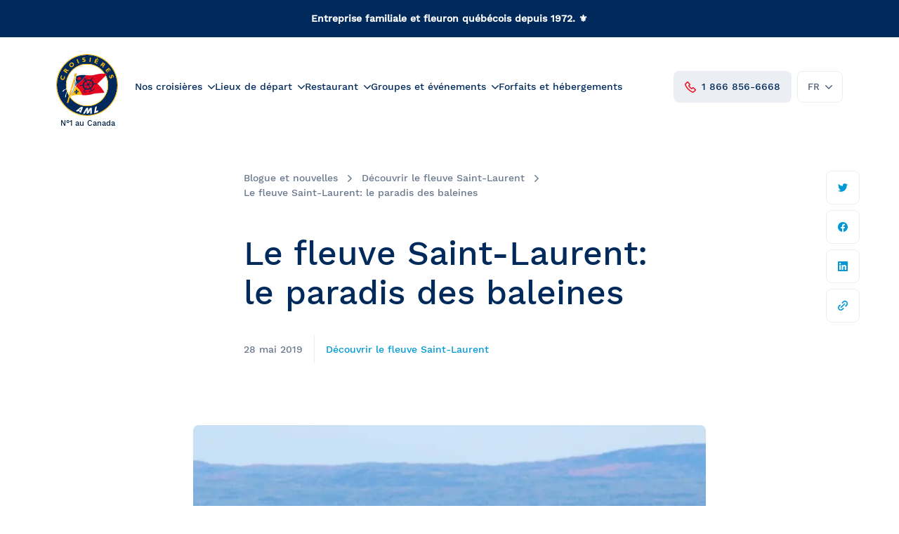

--- FILE ---
content_type: text/html; charset=utf-8
request_url: https://www.croisieresaml.com/le-fleuve-saint-laurent-le-paradis-des-baleines
body_size: 15332
content:




<!DOCTYPE html>
<!--[if IE 9]><html class="lt-ie10" lang="fr" > <![endif]-->
<html lang="fr">
<head>
    <title>Le fleuve Saint-Laurent: le paradis des baleines | Croisi&#xE8;res AML</title>
    <meta charset="UTF-8" />
    <meta http-equiv="X-UA-Compatible" content="IE=edge" />
    <meta name="viewport" content="width=device-width, initial-scale=1" />
    <meta name="description" content="Le fleuve Saint-Laurent est un v&#xE9;ritable paradis pour les baleines. Apprenez pourquoi cet &#xE9;cosyst&#xE8;me unique attire ces majestueux mammif&#xE8;res marins." />
    <meta name="referrer" content="strict-origin-when-cross-origin">

    
            <link rel="canonical" href="https://www.croisieresaml.com/le-fleuve-saint-laurent-le-paradis-des-baleines">

    
        <link rel="alternate" href="https://www.croisieresaml.com/en/the-st-lawrence-river-a-haven-for-whales" hreflang="en" />
        <link rel="alternate" href="https://www.croisieresaml.com/le-fleuve-saint-laurent-le-paradis-des-baleines" hreflang="fr" />


    <link rel="shortcut icon" href="/favicon.ico" />

    
<meta property="og:title" content="Le fleuve Saint-Laurent: le paradis des baleines | Croisi&#xE8;res AML" />
<meta property="og:description" content="Le fleuve Saint-Laurent est un v&#xE9;ritable paradis pour les baleines. Apprenez pourquoi cet &#xE9;cosyst&#xE8;me unique attire ces majestueux mammif&#xE8;res marins." />


    <meta property="og:image" content="https://www.croisieresaml.com/media/ciwj0dqw/le-fleuve-st-laurent-le-paradis-des-baleines-1200.jpg" />
    <meta property="og:image:width" content="1200" />
    <meta property="og:image:height" content="1200" />


    <link rel="stylesheet" href="/plugins/glide/glide.core.min.css?v=cTz1t1j2ZPHemshloY2GpPH8_yK84-7cvmUWBrZaxAw&amp;v=cTz1t1j2ZPHemshloY2GpPH8_yK84-7cvmUWBrZaxAw" href="/plugins/glide/glide.core.min.css" />
    <link rel="stylesheet" href="/plugins/pikaday/pikaday.min.css?v=RpYK_AZIv1S9JgTRAB75BAPIEdfPtLC32-ZIAbAp7u4&amp;v=RpYK_AZIv1S9JgTRAB75BAPIEdfPtLC32-ZIAbAp7u4" href="/plugins/pikaday/pikaday.min.css" />
    <link rel="stylesheet" href="/css/index.css?v=5qg2i30ClfaBs_szZyrpVqusrTUy7ma55Z1AjjMaM5o&amp;v=5qg2i30ClfaBs_szZyrpVqusrTUy7ma55Z1AjjMaM5o" href="/css/index.css" />

    <!-- Google Tag Manager -->
<script>
    (function (w, d, s, l, i) {
        w[l] = w[l] || []; w[l].push({
            'gtm.start':
                new Date().getTime(), event: 'gtm.js'
        }); var f = d.getElementsByTagName(s)[0],
            j = d.createElement(s), dl = l != 'dataLayer' ? '&l=' + l : ''; j.async = true; j.src =
                'https://www.googletagmanager.com/gtm.js?id=' + i + dl; f.parentNode.insertBefore(j, f);
    })(window, document, 'script', 'dataLayer', 'GTM-P83MRX7');</script>
<!-- End Google Tag Manager -->
    <meta name="google-site-verification" content="xVND7VPuecI3PQfXuX163SaZ92nth7B6RnlTqanvO38" />

    <script type="text/javascript" id="hs-script-loader" async defer src="//js.hs-scripts.com/44622856.js"></script>
</head>

<body class="body js-body">

<!-- Google Tag Manager (noscript) -->
<noscript><iframe src="https://www.googletagmanager.com/ns.html?id=GTM-P83MRX7"
                  height="0" width="0" style="display:none;visibility:hidden"></iframe></noscript>
<!-- End Google Tag Manager (noscript) -->




    <div class="header-banner  js-banner-message" style="background-color: #002a5b;">
        <p data-pm-slice="1 1 []"><strong>Entreprise familiale et fleuron québécois depuis 1972. ⚜️</strong></p>
    </div>

<header class="header    header--unfixed">
    <div class="header__bar">
        <a href="/" class="header__logo">
            <img src="/icons/logo__aml.svg" class="logo" alt="Croisières AML" width="88" height="104" />
        </a>
            <p class="header__tagline">N&#xB0;1 au Canada</p>

        <div class="header__content">

                <nav class="nav nav--header nav--header-desktop js-nav js-nav-mouseover js-nav-header-desktop  ">
                        <ul class="nav__list">
                                <li class="nav__listItem">
                                    
        <div class="navItem navItem--withSublist js-nav-item">
            <div class="navItem__title js-nav-item-title">
                    <span class="navItem__title-text mobile">Nos croisi&#xE8;res</span>
                    <a href="/nos-croisieres" class="navItem__title-text desktop">Nos croisi&#xE8;res</a>
                <span class="js-svg navItem__arrow icon icon--blue-marine" data-name="icon__arrow"></span>
            </div>

            <div class="navItem__sublistContainer js-nav-item-content">
                <ul class="navItem__sublist">
                            <li class="navItem__sublistItem">
                                <a href="/nos-croisieres" class="navItem__sublistItem-link">Toutes les croisi&#xE8;res</a>
                            </li>
                            <li class="navItem__sublistItem">
                                <a href="/nos-croisieres/croisieres-aux-baleines-en-bateau" class="navItem__sublistItem-link">Croisi&#xE8;re aux baleines en bateau</a>
                            </li>
                            <li class="navItem__sublistItem">
                                <a href="/nos-croisieres/croisieres-aux-baleines-en-zodiac" class="navItem__sublistItem-link">Croisi&#xE8;re aux baleines en Zodiac</a>
                            </li>
                            <li class="navItem__sublistItem">
                                <a href="/nos-croisieres/soupers-croisieres" class="navItem__sublistItem-link">Souper-croisi&#xE8;re</a>
                            </li>
                            <li class="navItem__sublistItem">
                                <a href="/nos-croisieres/croisieres-brunch" class="navItem__sublistItem-link">Croisi&#xE8;re-brunch</a>
                            </li>
                            <li class="navItem__sublistItem">
                                <a href="/nos-croisieres/croisiere-guidee" class="navItem__sublistItem-link">Croisi&#xE8;re guid&#xE9;e</a>
                            </li>
                            <li class="navItem__sublistItem">
                                <a href="/nos-croisieres/croisieres-evasion" class="navItem__sublistItem-link">Croisi&#xE8;re &#xE9;vasion</a>
                            </li>
                            <li class="navItem__sublistItem">
                                <a href="/nos-croisieres/croisieres-de-soir" class="navItem__sublistItem-link">Croisi&#xE8;re de soir</a>
                            </li>
                            <li class="navItem__sublistItem">
                                <a href="/nos-croisieres/petits-pingouins" class="navItem__sublistItem-link">Croisi&#xE8;re aux petits pingouins</a>
                            </li>
                            <li class="navItem__sublistItem">
                                <a href="/nos-croisieres/croisiere-et-visite-de-la-grosse-ile" class="navItem__sublistItem-link">Croisi&#xE8;re et visite de la Grosse-&#xCE;le</a>
                            </li>
                            <li class="navItem__sublistItem">
                                <a href="/nos-croisieres/expedition-dans-les-iles-secretes-du-saint-laurent" class="navItem__sublistItem-link">Exp&#xE9;dition dans les &#xCE;les Secr&#xE8;tes du Saint-Laurent</a>
                            </li>
                            <li class="navItem__sublistItem">
                                <a href="/nos-croisieres/croisieres-et-feux-dartifice" class="navItem__sublistItem-link">Croisi&#xE8;re et feux d&#x27;artifice</a>
                            </li>
                            <li class="navItem__sublistItem">
                                <a href="/nos-croisieres/croisieres-de-noel" class="navItem__sublistItem-link">Croisi&#xE8;re de No&#xEB;l</a>
                            </li>
                            <li class="navItem__sublistItem">
                                <a href="/nos-croisieres/navettes-fluviales" class="navItem__sublistItem-link">Navette fluviale</a>
                            </li>
                </ul>
            </div>
        </div>

                                </li>
                                <li class="nav__listItem">
                                    
        <div class="navItem navItem--withSublist js-nav-item">
            <div class="navItem__title js-nav-item-title">
                    <span class="navItem__title-text mobile">Lieux de d&#xE9;part</span>
                    <a href="/nos-croisieres" class="navItem__title-text desktop">Lieux de d&#xE9;part</a>
                <span class="js-svg navItem__arrow icon icon--blue-marine" data-name="icon__arrow"></span>
            </div>

            <div class="navItem__sublistContainer js-nav-item-content">
                <ul class="navItem__sublist">
                            <li class="navItem__sublistItem">
                                <a href="/nos-croisieres" class="navItem__sublistItem-link">Tous les lieux</a>
                            </li>
                            <li class="navItem__sublistItem">
                                <a href="/nos-croisieres/tadoussac" class="navItem__sublistItem-link">Tadoussac</a>
                            </li>
                            <li class="navItem__sublistItem">
                                <a href="/nos-croisieres/charlevoix" class="navItem__sublistItem-link">Charlevoix</a>
                            </li>
                            <li class="navItem__sublistItem">
                                <a href="/nos-croisieres/montreal" class="navItem__sublistItem-link">Montr&#xE9;al</a>
                            </li>
                            <li class="navItem__sublistItem">
                                <a href="/nos-croisieres/quebec" class="navItem__sublistItem-link">Qu&#xE9;bec</a>
                            </li>
                            <li class="navItem__sublistItem">
                                <a href="/nos-croisieres/chaudiere-appalaches" class="navItem__sublistItem-link">Chaudi&#xE8;re-Appalaches</a>
                            </li>
                            <li class="navItem__sublistItem">
                                <a href="/nos-croisieres/levis" class="navItem__sublistItem-link">L&#xE9;vis</a>
                            </li>
                            <li class="navItem__sublistItem">
                                <a href="/nos-croisieres/trois-rivieres" class="navItem__sublistItem-link">Trois-Rivi&#xE8;res</a>
                            </li>
                </ul>
            </div>
        </div>

                                </li>
                                <li class="nav__listItem">
                                    
        <div class="navItem navItem--withSublist js-nav-item">
            <div class="navItem__title js-nav-item-title">
                    <span class="navItem__title-text mobile">Restaurant</span>
                    <a href="/restauration" class="navItem__title-text desktop">Restaurant</a>
                <span class="js-svg navItem__arrow icon icon--blue-marine" data-name="icon__arrow"></span>
            </div>

            <div class="navItem__sublistContainer js-nav-item-content">
                <ul class="navItem__sublist">
                            <li class="navItem__sublistItem">
                                <a href="/menus" class="navItem__sublistItem-link">Menus</a>
                            </li>
                            <li class="navItem__sublistItem">
                                <a href="/menus/carte-des-vins" class="navItem__sublistItem-link">Carte des vins</a>
                            </li>
                            <li class="navItem__sublistItem">
                                <a href="/menus/carte-des-boissons-montreal" class="navItem__sublistItem-link">Carte des boissons - Montr&#xE9;al</a>
                            </li>
                            <li class="navItem__sublistItem">
                                <a href="/menus/carte-des-boissons-quebec" class="navItem__sublistItem-link">Carte des boissons - Qu&#xE9;bec</a>
                            </li>
                </ul>
            </div>
        </div>

                                </li>
                                <li class="nav__listItem">
                                    
        <div class="navItem navItem--withSublocks js-nav-item">
            <div class="navItem__title js-nav-item-title">
                    <span class="navItem__title-text mobile">Groupes et &#xE9;v&#xE9;nements</span>
                    <a href="/groupes-et-evenements" class="navItem__title-text desktop">Groupes et &#xE9;v&#xE9;nements</a>
                <span class="js-svg navItem__arrow icon icon--blue-marine" data-name="icon__arrow"></span>
            </div>

            <div class="navItem__sublistContainer js-nav-item-content">
                <ul class="navItem__sublocks">
                        <li class="navItem__sublock">
                                <a href="/groupes-et-evenements" class="navItem__sublock-title">
                                    &#xC9;v&#xE9;nements corporatifs et c&#xE9;l&#xE9;brations
                                </a>
                                <ul class="navItem__sublist">
                                            <li class="navItem__sublistItem">
                                                <a href="/activite-de-team-building" class="navItem__sublistItem-link">Activit&#xE9; de team building</a>
                                            </li>
                                            <li class="navItem__sublistItem">
                                                <a href="/anniversaire" class="navItem__sublistItem-link">Anniversaire</a>
                                            </li>
                                            <li class="navItem__sublistItem">
                                                <a href="/bal-de-finissants" class="navItem__sublistItem-link">Bal de finissants</a>
                                            </li>
                                            <li class="navItem__sublistItem">
                                                <a href="/congres" class="navItem__sublistItem-link">Congr&#xE8;s</a>
                                            </li>
                                            <li class="navItem__sublistItem">
                                                <a href="/club-social" class="navItem__sublistItem-link">Club social</a>
                                            </li>
                                            <li class="navItem__sublistItem">
                                                <a href="/evenements-clients" class="navItem__sublistItem-link">&#xC9;v&#xE9;nements clients</a>
                                            </li>
                                            <li class="navItem__sublistItem">
                                                <a href="/mariage" class="navItem__sublistItem-link">Mariage</a>
                                            </li>
                                            <li class="navItem__sublistItem">
                                                <a href="/party-de-noel" class="navItem__sublistItem-link">Party de No&#xEB;l</a>
                                            </li>
                                </ul>
                        </li>
                        <li class="navItem__sublock">
                                <a href="/groupes-et-evenements" class="navItem__sublock-title">
                                    Nos produits
                                </a>
                                <ul class="navItem__sublist">
                                            <li class="navItem__sublistItem">
                                                <a href="/groupes-et-evenements/soupers-croisieres" class="navItem__sublistItem-link">Soupers-croisi&#xE8;res</a>
                                            </li>
                                            <li class="navItem__sublistItem">
                                                <a href="/groupes-et-evenements/croisiere-aux-feux-dartifice" class="navItem__sublistItem-link">Croisi&#xE8;re aux feux d&#x27;artifice</a>
                                            </li>
                                            <li class="navItem__sublistItem">
                                                <a href="/groupes-et-evenements/croisiere-brunch" class="navItem__sublistItem-link">Croisi&#xE8;re-brunch</a>
                                            </li>
                                            <li class="navItem__sublistItem">
                                                <a href="/groupes-et-evenements/diner-croisiere" class="navItem__sublistItem-link">Diner-croisi&#xE8;re</a>
                                            </li>
                                            <li class="navItem__sublistItem">
                                                <a href="/party-de-noel" class="navItem__sublistItem-link">Party de No&#xEB;l</a>
                                            </li>
                                </ul>
                        </li>
                        <li class="navItem__sublock">
                                <a href="/groupes-et-evenements" class="navItem__sublock-title">
                                    Groupes scolaires
                                </a>
                                <ul class="navItem__sublist">
                                            <li class="navItem__sublistItem">
                                                <a href="/activites-prescolaires" class="navItem__sublistItem-link">Activit&#xE9;s pr&#xE9;scolaires</a>
                                            </li>
                                            <li class="navItem__sublistItem">
                                                <a href="/activites-scolaires" class="navItem__sublistItem-link">Activit&#xE9;s scolaires</a>
                                            </li>
                                            <li class="navItem__sublistItem">
                                                <a href="/bal-de-finissants" class="navItem__sublistItem-link">Bal de finissants</a>
                                            </li>
                                            <li class="navItem__sublistItem">
                                                <a href="/sorties-de-camps-de-jour" class="navItem__sublistItem-link">Sorties de camps de jour</a>
                                            </li>
                                            <li class="navItem__sublistItem">
                                                <a href="/tour-operateurs/voyages-etudiants" class="navItem__sublistItem-link">Voyages &#xE9;tudiants</a>
                                            </li>
                                </ul>
                        </li>
                        <li class="navItem__sublock">
                                <a href="/nos-bateaux-de-croisieres" class="navItem__sublock-title">
                                    Nolisement et location de salles
                                </a>
                                <ul class="navItem__sublist">
                                            <li class="navItem__sublistItem">
                                                <a href="/nos-bateaux-de-croisieres/aml-cavalier-maxim" class="navItem__sublistItem-link">AML Cavalier Maxim</a>
                                            </li>
                                            <li class="navItem__sublistItem">
                                                <a href="/nos-bateaux-de-croisieres/aml-louis-jolliet" class="navItem__sublistItem-link">AML Louis Jolliet</a>
                                            </li>
                                            <li class="navItem__sublistItem">
                                                <a href="/nos-bateaux-de-croisieres/aml-grand-fleuve" class="navItem__sublistItem-link">AML Grand Fleuve</a>
                                            </li>
                                            <li class="navItem__sublistItem">
                                                <a href="/nos-bateaux-de-croisieres/vent-des-iles" class="navItem__sublistItem-link">Vent des &#xCE;les</a>
                                            </li>
                                            <li class="navItem__sublistItem">
                                                <a href="/nos-bateaux-de-croisieres/zodiac" class="navItem__sublistItem-link">Zodiac</a>
                                            </li>
                                </ul>
                        </li>
                </ul>
            </div>
        </div>

                                </li>
                                <li class="nav__listItem">
                                    
                <div class="navItem">
                    <a href="https://voyagesaml.com/" class="navItem__title">Forfaits et h&#xE9;bergements</a>
                </div>

                                </li>
                        </ul>
                </nav>

                <a href="tel:+1866856-6668" class="header__phone">
                    <span class="js-svg icon icon--red" data-name="icon__phone"></span>
                    1 866 856-6668
                </a>

            <div class="header__langSelector desktop ">
                <div class="langSelector langSelector--header-desktop js-langSelector-header-desktop js-langSelector  ">
                    <button class="langSelector__btn js-langSelector-btn">
                        <span class="langSelector__currentLanguage">fr</span>
                        <span class="js-svg langSelector__arrow icon icon--grey" data-name="icon__arrow"></span>
                    </button>

                        <ul class="langSelector__languages js-langSelector-languages">
                                <li class="langSelector__language">
                                    <a class="langSelector__language-link" href="https://www.croisieresaml.com/en/the-st-lawrence-river-a-haven-for-whales">
                                        en
                                    </a>
                                </li>
                        </ul>
                </div>
            </div>

                <button class="hamburger hamburger--spin js-hamburger "
                        data-label-close="Fermer">
                    <span class="hamburger__box">
                        <span class="hamburger__inner"></span>
                    </span>
                        <span class="hamburger__label js-hamburger-label"></span>
                        <span class="hamburger__label-menu">Menu</span>
                </button>
        </div>

            <div class="header__mobileMenu">
                <div class="container">

                    <nav class="nav nav--header js-nav js-nav-accordion">
                            <ul class="nav__list">
                                    <li class="nav__listItem">
                                        
        <div class="navItem navItem--withSublist js-nav-item">
            <div class="navItem__title js-nav-item-title">
                    <span class="navItem__title-text mobile">Nos croisi&#xE8;res</span>
                    <a href="/nos-croisieres" class="navItem__title-text desktop">Nos croisi&#xE8;res</a>
                <span class="js-svg navItem__arrow icon icon--blue-marine" data-name="icon__arrow"></span>
            </div>

            <div class="navItem__sublistContainer js-nav-item-content">
                <ul class="navItem__sublist">
                            <li class="navItem__sublistItem">
                                <a href="/nos-croisieres" class="navItem__sublistItem-link">Toutes les croisi&#xE8;res</a>
                            </li>
                            <li class="navItem__sublistItem">
                                <a href="/nos-croisieres/croisieres-aux-baleines-en-bateau" class="navItem__sublistItem-link">Croisi&#xE8;re aux baleines en bateau</a>
                            </li>
                            <li class="navItem__sublistItem">
                                <a href="/nos-croisieres/croisieres-aux-baleines-en-zodiac" class="navItem__sublistItem-link">Croisi&#xE8;re aux baleines en Zodiac</a>
                            </li>
                            <li class="navItem__sublistItem">
                                <a href="/nos-croisieres/soupers-croisieres" class="navItem__sublistItem-link">Souper-croisi&#xE8;re</a>
                            </li>
                            <li class="navItem__sublistItem">
                                <a href="/nos-croisieres/croisieres-brunch" class="navItem__sublistItem-link">Croisi&#xE8;re-brunch</a>
                            </li>
                            <li class="navItem__sublistItem">
                                <a href="/nos-croisieres/croisiere-guidee" class="navItem__sublistItem-link">Croisi&#xE8;re guid&#xE9;e</a>
                            </li>
                            <li class="navItem__sublistItem">
                                <a href="/nos-croisieres/croisieres-evasion" class="navItem__sublistItem-link">Croisi&#xE8;re &#xE9;vasion</a>
                            </li>
                            <li class="navItem__sublistItem">
                                <a href="/nos-croisieres/croisieres-de-soir" class="navItem__sublistItem-link">Croisi&#xE8;re de soir</a>
                            </li>
                            <li class="navItem__sublistItem">
                                <a href="/nos-croisieres/petits-pingouins" class="navItem__sublistItem-link">Croisi&#xE8;re aux petits pingouins</a>
                            </li>
                            <li class="navItem__sublistItem">
                                <a href="/nos-croisieres/croisiere-et-visite-de-la-grosse-ile" class="navItem__sublistItem-link">Croisi&#xE8;re et visite de la Grosse-&#xCE;le</a>
                            </li>
                            <li class="navItem__sublistItem">
                                <a href="/nos-croisieres/expedition-dans-les-iles-secretes-du-saint-laurent" class="navItem__sublistItem-link">Exp&#xE9;dition dans les &#xCE;les Secr&#xE8;tes du Saint-Laurent</a>
                            </li>
                            <li class="navItem__sublistItem">
                                <a href="/nos-croisieres/croisieres-et-feux-dartifice" class="navItem__sublistItem-link">Croisi&#xE8;re et feux d&#x27;artifice</a>
                            </li>
                            <li class="navItem__sublistItem">
                                <a href="/nos-croisieres/croisieres-de-noel" class="navItem__sublistItem-link">Croisi&#xE8;re de No&#xEB;l</a>
                            </li>
                            <li class="navItem__sublistItem">
                                <a href="/nos-croisieres/navettes-fluviales" class="navItem__sublistItem-link">Navette fluviale</a>
                            </li>
                </ul>
            </div>
        </div>

                                    </li>
                                    <li class="nav__listItem">
                                        
        <div class="navItem navItem--withSublist js-nav-item">
            <div class="navItem__title js-nav-item-title">
                    <span class="navItem__title-text mobile">Lieux de d&#xE9;part</span>
                    <a href="/nos-croisieres" class="navItem__title-text desktop">Lieux de d&#xE9;part</a>
                <span class="js-svg navItem__arrow icon icon--blue-marine" data-name="icon__arrow"></span>
            </div>

            <div class="navItem__sublistContainer js-nav-item-content">
                <ul class="navItem__sublist">
                            <li class="navItem__sublistItem">
                                <a href="/nos-croisieres" class="navItem__sublistItem-link">Tous les lieux</a>
                            </li>
                            <li class="navItem__sublistItem">
                                <a href="/nos-croisieres/tadoussac" class="navItem__sublistItem-link">Tadoussac</a>
                            </li>
                            <li class="navItem__sublistItem">
                                <a href="/nos-croisieres/charlevoix" class="navItem__sublistItem-link">Charlevoix</a>
                            </li>
                            <li class="navItem__sublistItem">
                                <a href="/nos-croisieres/montreal" class="navItem__sublistItem-link">Montr&#xE9;al</a>
                            </li>
                            <li class="navItem__sublistItem">
                                <a href="/nos-croisieres/quebec" class="navItem__sublistItem-link">Qu&#xE9;bec</a>
                            </li>
                            <li class="navItem__sublistItem">
                                <a href="/nos-croisieres/chaudiere-appalaches" class="navItem__sublistItem-link">Chaudi&#xE8;re-Appalaches</a>
                            </li>
                            <li class="navItem__sublistItem">
                                <a href="/nos-croisieres/levis" class="navItem__sublistItem-link">L&#xE9;vis</a>
                            </li>
                            <li class="navItem__sublistItem">
                                <a href="/nos-croisieres/trois-rivieres" class="navItem__sublistItem-link">Trois-Rivi&#xE8;res</a>
                            </li>
                </ul>
            </div>
        </div>

                                    </li>
                                    <li class="nav__listItem">
                                        
        <div class="navItem navItem--withSublist js-nav-item">
            <div class="navItem__title js-nav-item-title">
                    <span class="navItem__title-text mobile">Restaurant</span>
                    <a href="/restauration" class="navItem__title-text desktop">Restaurant</a>
                <span class="js-svg navItem__arrow icon icon--blue-marine" data-name="icon__arrow"></span>
            </div>

            <div class="navItem__sublistContainer js-nav-item-content">
                <ul class="navItem__sublist">
                            <li class="navItem__sublistItem">
                                <a href="/menus" class="navItem__sublistItem-link">Menus</a>
                            </li>
                            <li class="navItem__sublistItem">
                                <a href="/menus/carte-des-vins" class="navItem__sublistItem-link">Carte des vins</a>
                            </li>
                            <li class="navItem__sublistItem">
                                <a href="/menus/carte-des-boissons-montreal" class="navItem__sublistItem-link">Carte des boissons - Montr&#xE9;al</a>
                            </li>
                            <li class="navItem__sublistItem">
                                <a href="/menus/carte-des-boissons-quebec" class="navItem__sublistItem-link">Carte des boissons - Qu&#xE9;bec</a>
                            </li>
                </ul>
            </div>
        </div>

                                    </li>
                                    <li class="nav__listItem">
                                        
        <div class="navItem navItem--withSublocks js-nav-item">
            <div class="navItem__title js-nav-item-title">
                    <span class="navItem__title-text mobile">Groupes et &#xE9;v&#xE9;nements</span>
                    <a href="/groupes-et-evenements" class="navItem__title-text desktop">Groupes et &#xE9;v&#xE9;nements</a>
                <span class="js-svg navItem__arrow icon icon--blue-marine" data-name="icon__arrow"></span>
            </div>

            <div class="navItem__sublistContainer js-nav-item-content">
                <ul class="navItem__sublocks">
                        <li class="navItem__sublock">
                                <a href="/groupes-et-evenements" class="navItem__sublock-title">
                                    &#xC9;v&#xE9;nements corporatifs et c&#xE9;l&#xE9;brations
                                </a>
                                <ul class="navItem__sublist">
                                            <li class="navItem__sublistItem">
                                                <a href="/activite-de-team-building" class="navItem__sublistItem-link">Activit&#xE9; de team building</a>
                                            </li>
                                            <li class="navItem__sublistItem">
                                                <a href="/anniversaire" class="navItem__sublistItem-link">Anniversaire</a>
                                            </li>
                                            <li class="navItem__sublistItem">
                                                <a href="/bal-de-finissants" class="navItem__sublistItem-link">Bal de finissants</a>
                                            </li>
                                            <li class="navItem__sublistItem">
                                                <a href="/congres" class="navItem__sublistItem-link">Congr&#xE8;s</a>
                                            </li>
                                            <li class="navItem__sublistItem">
                                                <a href="/club-social" class="navItem__sublistItem-link">Club social</a>
                                            </li>
                                            <li class="navItem__sublistItem">
                                                <a href="/evenements-clients" class="navItem__sublistItem-link">&#xC9;v&#xE9;nements clients</a>
                                            </li>
                                            <li class="navItem__sublistItem">
                                                <a href="/mariage" class="navItem__sublistItem-link">Mariage</a>
                                            </li>
                                            <li class="navItem__sublistItem">
                                                <a href="/party-de-noel" class="navItem__sublistItem-link">Party de No&#xEB;l</a>
                                            </li>
                                </ul>
                        </li>
                        <li class="navItem__sublock">
                                <a href="/groupes-et-evenements" class="navItem__sublock-title">
                                    Nos produits
                                </a>
                                <ul class="navItem__sublist">
                                            <li class="navItem__sublistItem">
                                                <a href="/groupes-et-evenements/soupers-croisieres" class="navItem__sublistItem-link">Soupers-croisi&#xE8;res</a>
                                            </li>
                                            <li class="navItem__sublistItem">
                                                <a href="/groupes-et-evenements/croisiere-aux-feux-dartifice" class="navItem__sublistItem-link">Croisi&#xE8;re aux feux d&#x27;artifice</a>
                                            </li>
                                            <li class="navItem__sublistItem">
                                                <a href="/groupes-et-evenements/croisiere-brunch" class="navItem__sublistItem-link">Croisi&#xE8;re-brunch</a>
                                            </li>
                                            <li class="navItem__sublistItem">
                                                <a href="/groupes-et-evenements/diner-croisiere" class="navItem__sublistItem-link">Diner-croisi&#xE8;re</a>
                                            </li>
                                            <li class="navItem__sublistItem">
                                                <a href="/party-de-noel" class="navItem__sublistItem-link">Party de No&#xEB;l</a>
                                            </li>
                                </ul>
                        </li>
                        <li class="navItem__sublock">
                                <a href="/groupes-et-evenements" class="navItem__sublock-title">
                                    Groupes scolaires
                                </a>
                                <ul class="navItem__sublist">
                                            <li class="navItem__sublistItem">
                                                <a href="/activites-prescolaires" class="navItem__sublistItem-link">Activit&#xE9;s pr&#xE9;scolaires</a>
                                            </li>
                                            <li class="navItem__sublistItem">
                                                <a href="/activites-scolaires" class="navItem__sublistItem-link">Activit&#xE9;s scolaires</a>
                                            </li>
                                            <li class="navItem__sublistItem">
                                                <a href="/bal-de-finissants" class="navItem__sublistItem-link">Bal de finissants</a>
                                            </li>
                                            <li class="navItem__sublistItem">
                                                <a href="/sorties-de-camps-de-jour" class="navItem__sublistItem-link">Sorties de camps de jour</a>
                                            </li>
                                            <li class="navItem__sublistItem">
                                                <a href="/tour-operateurs/voyages-etudiants" class="navItem__sublistItem-link">Voyages &#xE9;tudiants</a>
                                            </li>
                                </ul>
                        </li>
                        <li class="navItem__sublock">
                                <a href="/nos-bateaux-de-croisieres" class="navItem__sublock-title">
                                    Nolisement et location de salles
                                </a>
                                <ul class="navItem__sublist">
                                            <li class="navItem__sublistItem">
                                                <a href="/nos-bateaux-de-croisieres/aml-cavalier-maxim" class="navItem__sublistItem-link">AML Cavalier Maxim</a>
                                            </li>
                                            <li class="navItem__sublistItem">
                                                <a href="/nos-bateaux-de-croisieres/aml-louis-jolliet" class="navItem__sublistItem-link">AML Louis Jolliet</a>
                                            </li>
                                            <li class="navItem__sublistItem">
                                                <a href="/nos-bateaux-de-croisieres/aml-grand-fleuve" class="navItem__sublistItem-link">AML Grand Fleuve</a>
                                            </li>
                                            <li class="navItem__sublistItem">
                                                <a href="/nos-bateaux-de-croisieres/vent-des-iles" class="navItem__sublistItem-link">Vent des &#xCE;les</a>
                                            </li>
                                            <li class="navItem__sublistItem">
                                                <a href="/nos-bateaux-de-croisieres/zodiac" class="navItem__sublistItem-link">Zodiac</a>
                                            </li>
                                </ul>
                        </li>
                </ul>
            </div>
        </div>

                                    </li>
                                    <li class="nav__listItem">
                                        
                <div class="navItem">
                    <a href="https://voyagesaml.com/" class="navItem__title">Forfaits et h&#xE9;bergements</a>
                </div>

                                    </li>
                            </ul>

                        <div class="nav__langSelector">
                            

<div class="langSelector js-langSelector">
    <button class="langSelector__btn js-langSelector-btn">
        <span class="langSelector__currentLanguage">fran&#xE7;ais</span>
        <span class="js-svg langSelector__arrow icon icon--blue-marine" data-name="icon__arrow"></span>
    </button>

        <ul class="langSelector__languages js-langSelector-languages">
                <li class="langSelector__language">
                    <a class="langSelector__language-link" href="https://www.croisieresaml.com/en/the-st-lawrence-river-a-haven-for-whales">
                        English
                    </a>
                </li>
        </ul>
</div>
                        </div>
                    </nav>

                        <section class="cta cta--header">
                                <p class="cta__surtitle">D&#xE9;sirez-vous en savoir plus sur nos croisi&#xE8;res?</p>
                                <p class="cta__title">Contactez-nous</p>
                                <a href="tel:+1866856-6668" class="cta__btn btn btn--grey btn--bigger btn--with-icon">
                                    <span class="js-svg icon icon--red btn__icon" data-name="icon__phone"></span>
                                    1 866 856-6668
                                </a>
                        </section>

                </div>
            </div>

    </div>
</header>

<main class="main clear-header js-main">


    




    

<section class="article">

    <div class="container container--blog container--maxwidth-large">
        <div class="grid__row grid__row--jcc">

            

<div class="share share--column">
    <ul class="share__medias">
        <li class="share__media">
            <a target="_blank" href="https://twitter.com/intent/tweet/?url=https://www.croisieresaml.com/decouvrir-le-fleuve-saint-laurent/le-fleuve-saint-laurent-le-paradis-des-baleines" class="btn btn--square">
                <span class="js-svg icon icon--blue" data-name="icon__twitter"></span>
            </a>
        </li>
        <li class="share__media">
            <a target="_blank" href="https://www.facebook.com/sharer/sharer.php?u=https://www.croisieresaml.com/decouvrir-le-fleuve-saint-laurent/le-fleuve-saint-laurent-le-paradis-des-baleines" class="btn btn--square">
                <span class="js-svg icon icon--blue" data-name="icon__facebook--round"></span>
            </a>
        </li>
        <li class="share__media">
            <a target="_blank" href="https://www.linkedin.com/shareArticle?mini=true&url=https://www.croisieresaml.com/decouvrir-le-fleuve-saint-laurent/le-fleuve-saint-laurent-le-paradis-des-baleines" class="btn btn--square">
                <span class="js-svg icon icon--blue" data-name="icon__linkedin"></span>
            </a>
        </li>
        <li class="share__media">
                <span class="share__success-msg js-copy-msg">Lien copi&#xE9;!</span>
            <button class="btn btn--square js-copy">
                <span class="js-svg icon icon--blue" data-name="icon__link"></span>
            </button>
        </li>
    </ul>
</div>

            <div class="grid__col grid__col--sm-9 grid__col--md-7 grid__col--no-pad-b">

                <ul class="breadcrumbs">
                    <li class="breadcrumbs__item">
                        <a class="breadcrumbs__link" href="/blogue-et-nouvelles">Blogue et nouvelles</a>
                        <span class="js-svg breadcrumbs__arrow icon icon--grey" data-name="icon__arrow"></span>
                    </li>

                    <li class="breadcrumbs__item">
                        <a class="breadcrumbs__link" href="/decouvrir-le-fleuve-saint-laurent">D&#xE9;couvrir le fleuve Saint-Laurent</a>
                        <span class="js-svg breadcrumbs__arrow icon icon--grey" data-name="icon__arrow"></span>
                    </li>

                    <li class="breadcrumbs__item">
                        <p class="breadcrumbs__link current">
                            Le fleuve Saint-Laurent: le paradis des baleines
                        </p>
                    </li>
                </ul>

                    <div class="articleInfos">
                        <p class="articleInfos__categories mobile">
                            <a class="articleInfos__category" href="/decouvrir-le-fleuve-saint-laurent#articles">
                                D&#xE9;couvrir le fleuve Saint-Laurent
                            </a>
                        </p>
                    </div>

                <h1 class="article__title">
                    Le fleuve Saint-Laurent: le paradis des baleines
                </h1>

                <div class="articleInfos articleInfos--page">

                    <p class="articleInfos__date">
                        28 mai 2019
                    </p>

                        <p class="articleInfos__categories desktop">
                            <a class="articleInfos__category" href="/decouvrir-le-fleuve-saint-laurent#articles">
                                D&#xE9;couvrir le fleuve Saint-Laurent
                            </a>
                        </p>

                </div>
            </div>

                <div class="grid__col grid__col--sm-10 grid__col--md-8 grid__col--no-pad-b">
                    <div class="article__imgBlock main">
                        
                        <img loading="lazy" class="article__img" src="/media/wsnhh32r/le-fleuve-st-laurent-le-paradis-des-baleines-845.jpg?width=845&amp;height=475&amp;format=webp&amp;quality=70&amp;v=1d8597b94e1b8e0" alt="Deux queues de baleines" width="845" height="475" />
                    </div>
                </div>


                <div class="grid__col grid__col--sm-9 grid__col--md-7 grid__col--no-pad-b">
                    <div class="article__content">
                            <div class="article__block">
                                
    <div class="rte" >
        <p>Le fleuve Saint-Laurent regorge de baleines et s'avère le lieu idéal pour l’observation de mammifères marins. Qu'est-ce qui cette abondance? Le Saint-Laurent est un véritable buffet à aire ouverte!</p>
<h2>Faune du Saint-Laurent</h2>
<p>On compte treize différentes espèces de mammifères marins dans le Saint-Laurent. Les baleines ont élu domicile dans le fleuve en raison de l’abondance de nourriture, principalement le krill dont elles raffolent! </p>
<h3>Alimentation </h3>
<p>Le Parc marin du Saguenay-Saint-Laurent est le lieu où il y a le plus de krill dans toutes les eaux du nord-ouest de l’Atlantique. Le krill est un petit crustacé qui ressemble à une crevette et qui est la base de l’alimentation des baleines. Par exemple, un rorqual de 100 tonnes doit manger de deux à quatre tonnes de krill quotidiennement afin que ses besoins énergétiques soient comblés. Ainsi, la tête du chenal laurentien, soit au large de Tadoussac, est un lieu idéal pour l’observation des baleines.</p>
<h2>Observation de mammifères marins</h2>
<p>L'observation de mammifères marins au nord du fleuve Saint-Laurent est un incontournable pour les amateurs de vie marine. La Côte-Nord porte aussi le nom de route des baleines, puisqu’il est possible d’observer treize espèces différentes entre Tadoussac et Blanc-Sablon, dont le grand rorqual bleu, dans l’estuaire du fleuve, soit le plus grand mammifère de la planète. Soyez toutefois bien attentif, car il est rarement visible.</p>
<p>Par ses réserves naturelles de nourriture, le Saint-Laurent est donc le domicile idéal pour les baleines et un endroit de prédilection pour les observer. Envie de les voir de plus près? Croisières AML offre des excursions en Zodiac ou en bateau: <a href="https://www.croisieresaml.com/planifiez-votre-croisiere/1/?lieu=&amp;categorie=18" title="choisissez votre expérience" data-anchor="?lieu=&amp;categorie=18">choisissez votre expérience</a>.</p>
    </div>

                            </div>
                    </div>
                </div>

                <div class="grid__col grid__col--md-7 grid__col--no-pad-b">
                    <div class="cta">
                            <h2 class="cta__title">Vous avez aim&#xE9; l&#x2019;article?</h2>
                            <p class="cta__text">Pour ne pas en manquer un, abonnez-vous &#xE0; notre infolettre.</p>
                            <button type="button" class="cta__btn btn btn--blue-marine btn--small-padding">
                                M&#x2019;inscrire &#xE0; l&#x2019;infolettre
                            </button>
                    </div>
                </div>
        </div>
    </div>
</section>

    <div class="article__suggestions">
        <div class="container container--blog container--maxwidth-large">
            <section class="slider">
                    <div class="grid__row">
                        <div class="grid__col grid__col--md-3 grid__col--no-pad-b">
                            <h2 class="slider__title">Continuer votre lecture</h2>
                        </div>
                    </div>

                <div class="glide glide--mobile-fullwidth js-glide">
                    <div class="glide__track" data-glide-el="track">
                        <ul class="glide__slides">
                                <li class="glide__slide">
                                    <div class="slide">
                                        

<a class="articleCard" href="/la-baleine-bleue-10-choses-que-vous-ignoriez">

        <div class="articleCard__imgBlock">
            

            <div class="blueHover">
                <span class="blueHover__round">
                    <span class="js-svg blueHover__icon icon icon--white" data-name="icon__arrow"></span>
                </span>
                    <span class="blueHover__label">
                        Lire la suite
                    </span>
            </div>
            <picture class="articleCard__picture">
                <source srcset="/media/0lmfacdm/thumb__1600_0_0_0_crop.jpg?width=395&amp;height=222&amp;format=webp&amp;quality=70&amp;v=1dc526f3f9fff90" media="(min-width: 700px)">
                <img loading="lazy" class="articleCard__img" src="/media/0lmfacdm/thumb__1600_0_0_0_crop.jpg?width=625&amp;height=352&amp;format=webp&amp;quality=70&amp;v=1dc526f3f9fff90" alt="" width="625" height="352" />
            </picture>
        </div>

        <div class="articleInfos">
            <p class="articleInfos__categories">
                <span class="articleInfos__category">D&#xE9;couvrir le fleuve Saint-Laurent</span>
            </p>
        </div>

    <h3 class="articleCard__title">La baleine bleue : 10 choses que vous ignoriez</h3>

        <div class="articleCard__text">
            <p>La plupart d’entre nous connaissent sa taille impressionnante, mais que savez-vous vraiment sur la baleine bleue? Pour vous préparer à votre prochaine croisière d’observation, ou simplement pour mieux connaître ce mammifère majestueux, voici 10 faits fascinants!</p>
        </div>

    <div class="articleInfos articleInfos--card">
    </div>
</a>
                                    </div>
                                </li>
                                <li class="glide__slide">
                                    <div class="slide">
                                        

<a class="articleCard" href="/de-quebec-a-tadoussac-10-incontournables-a-voir-en-naviguant">

        <div class="articleCard__imgBlock">
            

            <div class="blueHover">
                <span class="blueHover__round">
                    <span class="js-svg blueHover__icon icon icon--white" data-name="icon__arrow"></span>
                </span>
                    <span class="blueHover__label">
                        Lire la suite
                    </span>
            </div>
            <picture class="articleCard__picture">
                <source srcset="/media/ffujjggf/stj_9963-1.jpg?width=395&amp;height=222&amp;format=webp&amp;quality=70&amp;v=1dc1767e9010220" media="(min-width: 700px)">
                <img loading="lazy" class="articleCard__img" src="/media/ffujjggf/stj_9963-1.jpg?width=625&amp;height=352&amp;format=webp&amp;quality=70&amp;v=1dc1767e9010220" alt="" width="625" height="352" />
            </picture>
        </div>

        <div class="articleInfos">
            <p class="articleInfos__categories">
                <span class="articleInfos__category">D&#xE9;couvrir le fleuve Saint-Laurent</span>
            </p>
        </div>

    <h3 class="articleCard__title">De Qu&#xE9;bec &#xE0; Tadoussac: 10 incontournables &#xE0; voir en naviguant</h3>

        <div class="articleCard__text">
            <p>On connaît bien la route terrestre entre Québec et Tadoussac, avec ses paysages grandioses et ses villages pittoresques. Mais avez-vous déjà envisagé de faire ce trajet par le fleuve?&nbsp;</p>
        </div>

    <div class="articleInfos articleInfos--card">
    </div>
</a>
                                    </div>
                                </li>
                                <li class="glide__slide">
                                    <div class="slide">
                                        

<a class="articleCard" href="/les-pingouins-peuvent-ils-voler">

        <div class="articleCard__imgBlock">
            

            <div class="blueHover">
                <span class="blueHover__round">
                    <span class="js-svg blueHover__icon icon icon--white" data-name="icon__arrow"></span>
                </span>
                    <span class="blueHover__label">
                        Lire la suite
                    </span>
            </div>
            <picture class="articleCard__picture">
                <source srcset="/media/xsjet20o/adobestock_640153766-2.jpg?width=395&amp;height=222&amp;format=webp&amp;quality=70&amp;v=1dbf744d8a8a790" media="(min-width: 700px)">
                <img loading="lazy" class="articleCard__img" src="/media/xsjet20o/adobestock_640153766-2.jpg?width=625&amp;height=352&amp;format=webp&amp;quality=70&amp;v=1dbf744d8a8a790" alt="" width="625" height="352" />
            </picture>
        </div>

        <div class="articleInfos">
            <p class="articleInfos__categories">
                <span class="articleInfos__category">D&#xE9;couvrir le fleuve Saint-Laurent</span>
            </p>
        </div>

    <h3 class="articleCard__title">Les pingouins peuvent-ils voler?</h3>

        <div class="articleCard__text">
            <p>Beaucoup de gens sont surpris d’apprendre qu’il y a des pingouins dans le fleuve Saint-Laurent! Mais attention — il s'agit d’une espèce bien particulière : le petit pingouin.</p>
        </div>

    <div class="articleInfos articleInfos--card">
    </div>
</a>
                                    </div>
                                </li>
                                <li class="glide__slide">
                                    <div class="slide">
                                        

<a class="articleCard" href="/baleines-bleues-en-hiver-un-spectacle-qui-ne-laisse-personne-indifferent">

        <div class="articleCard__imgBlock">
            

            <div class="blueHover">
                <span class="blueHover__round">
                    <span class="js-svg blueHover__icon icon icon--white" data-name="icon__arrow"></span>
                </span>
                    <span class="blueHover__label">
                        Lire la suite
                    </span>
            </div>
            <picture class="articleCard__picture">
                <source srcset="/media/vfzleezg/adobestock_239778645.jpeg?width=395&amp;height=222&amp;format=webp&amp;quality=70&amp;v=1db982f3b81aa80" media="(min-width: 700px)">
                <img loading="lazy" class="articleCard__img" src="/media/vfzleezg/adobestock_239778645.jpeg?width=625&amp;height=352&amp;format=webp&amp;quality=70&amp;v=1db982f3b81aa80" alt="" width="625" height="352" />
            </picture>
        </div>

        <div class="articleInfos">
            <p class="articleInfos__categories">
                <span class="articleInfos__category">D&#xE9;couvrir le fleuve Saint-Laurent</span>
            </p>
        </div>

    <h3 class="articleCard__title">Baleines bleues en hiver: Un spectacle qui ne laisse personne indiff&#xE9;rent!</h3>

        <div class="articleCard__text">
            <p>Le fleuve Saint-Laurent n’est jamais complètement déserté par les cétacés, même en plein hiver – et c'est le cas de la baleine bleue!</p>
        </div>

    <div class="articleInfos articleInfos--card">
    </div>
</a>
                                    </div>
                                </li>
                        </ul>
                    </div>
                </div>
            </section>
        </div>
    </div>

<div class="container container--blog container--maxwidth-large">
    

</div>


    

<div class="modal modal--video modal--fullscreen modal--blue modal--close js-video-modal">
    <div class="modal__container">
        <div class="modal__header">
            <button class="modal__btn js-video-modal-btn">
                <span class="modal__close-icon"></span>
                    <span class="modal__btn-label">Fermer</span>
            </button>
        </div>

        <div class="modal__content">
            <div class="container container--maxwidth-large">
                <div class="modal__iframeBox">
                    <iframe class="modal__iframe js-video-modal-iframe" allowfullscreen title="video"></iframe>
                </div>
            </div>
        </div>

    </div>
</div>
    

<div class="modal modal--newsletter modal--fullscreen modal--close js-modal" data-modal-name="newsletter">
    <div class="modal__container">
        <div class="modal__header">
            <button class="modal__btn js-modal-toggle" data-modal-name="newsletter">
                <span class="modal__close-icon"></span>
                    <span class="modal__btn-label">Fermer</span>
            </button>
        </div>

        <div class="modal__content">
            <div class="container container--maxwidth-large" id="mc_embed_shell">
                <div class="grid__row grid__row--jcc" id="mc_embed_signup">
                    <div class="grid__col grid__col--sm-9 grid__col--md-7 grid__col--no-pad-b" id="mc_embed_signup_scroll">
                            <h2 class="modal__title">Infolettre</h2>
                            <p class="modal__text">Merci de remplir ce formulaire afin de recevoir notre infolettre.</p>

                        <form class="form js-form"
                              action="https://croisieresaml.us21.list-manage.com/subscribe/post?u=969fd39ca283749c9396d45ab&amp;id=cff1a25487&amp;f_id=003cf8e6f0"
                              method="post"
                              id="mc-embedded-subscribe-form"
                              name="mc-embedded-subscribe-form"
                              target="_blank">

                            <div class="form__group">
                                <input required
                                       class="js-newsletter-popup-email"
                                       type="email"
                                       name="EMAIL"
                                       id="mce-EMAIL"
                                       placeholder="Votre adresse courriel *"
                                       aria-invalid="false"
                                       aria-describedby="error__newsletter-popup-email"/>
                                <label for="mce-EMAIL">
                                    Votre adresse courriel
                                    <span class="form__indicator">*</span>
                                </label>
                            </div>
                            
                            <div class="form__group">
                                <input type="text"
                                       name="FNAME"
                                       id="mce-FNAME"
                                       placeholder="Votre pr&#xE9;nom"
                                       aria-invalid="false"
                                       aria-describedby="error__newsletter-popup-fname"/>
                                <label for="mce-FNAME">Votre pr&#xE9;nom</label>
                            </div>
                            <div class="form__group">
                                <input type="text"
                                       name="LNAME"
                                       id="mce-LNAME"
                                       placeholder="Votre nom"
                                       aria-invalid="false"
                                       aria-describedby="error__newsletter-popup-lname"/>
                                <label for="mce-LNAME">Votre nom</label>
                            </div>

                            <div class="form__radios">
                                <p class="form__radios-title h3-like">
                                    Votre langue
                                    <span class="form__indicator">*</span>
                                </p>

                                <div class="form__radio">
                                    <input type="radio"
                                           name="group[2540]"
                                           id="mce-group[2540]-2540-0"
                                           value="8192"
                                           checked/>
                                    <label for="mce-group[2540]-2540-0">
                                        Fran&#xE7;ais
                                    </label>
                                </div>
                                <div class="form__radio">
                                    <input type="radio"
                                           name="group[2540]"
                                           id="mce-group[2540]-2540-1"
                                           value="16384"
                                           />
                                    <label for="mce-group[2540]-2540-1">
                                        Anglais
                                    </label>
                                </div>
                            </div>

                            <input type="hidden" name="b_969fd39ca283749c9396d45ab_cff1a25487" value="">
                            <button id="mc-embedded-subscribe" type="submit" class="form__btn btn btn--blue-marine js-newsletter-popup-subscribe">
                                J&#x27;embarque!
                            </button>
                        </form>
                    </div>
                </div>
            </div>
        </div>
    </div>
</div>
</main>



<footer class="footer">
    <div class="container">

            <section class="newsletter">
                <div class="grid__row grid__row--aic grid__row--jcsb">
                    <div class="grid__col grid__col--md-6 grid__col--no-pad-b">
                        <div class="newsletter__left-block">
                            <div class="newsletter__textContainer">
                                    <p class="newsletter__title">Jusqu&#x2019;&#xE0; 40% de rabais!</p>
                                    <p class="newsletter__text">Recevez nos offres exclusives en vous inscrivant &#xE0; notre infolettre.</p>
                            </div>
                        </div>
                    </div>
                    <div class="grid__col grid__col--md-5 grid__col--no-pad-b">
                        <form action="#" class="newsletter__form form">
                            <div class="newsletter__form-group">
                                <input class="newsletter__input js-newsletter-footer-email" type="email" id="newsletter-email" placeholder="Adresse courriel" aria-invalid="false" />
                                <label class="newsletter__label" for="newsletter-email">Adresse courriel</label>
                            </div>
                                <div class="newsletter__btnContainer">
                                    <button type="button" class="newsletter__btn btn btn--blue-marine js-modal-toggle" data-modal-name="newsletter">M&#x27;inscrire</button>
                                </div>
                        </form>
                    </div>
                </div>
            </section>

        <nav class="nav nav--footer js-nav js-nav-accordion">
                <div class="grid__row">
                        <div class="grid__col grid__col--no-pad-b grid__col--md-3">
                            
        <div class="navItem navItem--withSublist js-nav-item">
            <div class="navItem__title js-nav-item-title">
                    <span class="navItem__title-text mobile">Nos croisi&#xE8;res</span>
                    <a href="/nos-croisieres" class="navItem__title-text desktop">Nos croisi&#xE8;res</a>
                <span class="js-svg navItem__arrow icon icon--blue-marine" data-name="icon__arrow"></span>
            </div>

            <div class="navItem__sublistContainer js-nav-item-content">
                <ul class="navItem__sublist">
                            <li class="navItem__sublistItem">
                                <a href="/nos-croisieres/croisieres-aux-baleines-en-bateau" class="navItem__sublistItem-link">Croisi&#xE8;re aux baleines en bateau</a>
                            </li>
                            <li class="navItem__sublistItem">
                                <a href="/nos-croisieres/croisieres-aux-baleines-en-zodiac" class="navItem__sublistItem-link">Croisi&#xE8;re aux baleines en Zodiac</a>
                            </li>
                            <li class="navItem__sublistItem">
                                <a href="/nos-croisieres/soupers-croisieres" class="navItem__sublistItem-link">Souper-croisi&#xE8;re</a>
                            </li>
                            <li class="navItem__sublistItem">
                                <a href="/nos-croisieres/croisieres-brunch" class="navItem__sublistItem-link">Croisi&#xE8;re-brunch</a>
                            </li>
                            <li class="navItem__sublistItem">
                                <a href="/nos-croisieres/croisiere-guidee" class="navItem__sublistItem-link">Croisi&#xE8;re guid&#xE9;e</a>
                            </li>
                            <li class="navItem__sublistItem">
                                <a href="/nos-croisieres/croisieres-evasion" class="navItem__sublistItem-link">Croisi&#xE8;re &#xE9;vasion</a>
                            </li>
                            <li class="navItem__sublistItem">
                                <a href="/nos-croisieres/croisieres-de-soir" class="navItem__sublistItem-link">Croisi&#xE8;re de soir</a>
                            </li>
                            <li class="navItem__sublistItem">
                                <a href="/nos-croisieres/petits-pingouins" class="navItem__sublistItem-link">Croisi&#xE8;re aux petits pingouins</a>
                            </li>
                            <li class="navItem__sublistItem">
                                <a href="/nos-croisieres/croisiere-et-visite-de-la-grosse-ile" class="navItem__sublistItem-link">Croisi&#xE8;re et visite de la Grosse-&#xCE;le</a>
                            </li>
                            <li class="navItem__sublistItem">
                                <a href="/nos-croisieres/expedition-dans-les-iles-secretes-du-saint-laurent" class="navItem__sublistItem-link">Exp&#xE9;dition dans les &#xCE;les Secr&#xE8;tes du Saint-Laurent</a>
                            </li>
                            <li class="navItem__sublistItem">
                                <a href="/nos-croisieres/croisieres-et-feux-dartifice" class="navItem__sublistItem-link">Croisi&#xE8;re et feux d&#x27;artifice</a>
                            </li>
                            <li class="navItem__sublistItem">
                                <a href="/nos-croisieres/croisieres-de-noel" class="navItem__sublistItem-link">Croisi&#xE8;re de No&#xEB;l</a>
                            </li>
                            <li class="navItem__sublistItem">
                                <a href="/nos-croisieres/navettes-fluviales" class="navItem__sublistItem-link">Navette fluviale</a>
                            </li>
                </ul>
            </div>
        </div>

                        </div>
                        <div class="grid__col grid__col--no-pad-b grid__col--md-3">
                            
        <div class="navItem navItem--withSublist js-nav-item">
            <div class="navItem__title js-nav-item-title">
                    <span class="navItem__title-text mobile">Lieux de d&#xE9;part</span>
                    <a href="/nos-croisieres" class="navItem__title-text desktop">Lieux de d&#xE9;part</a>
                <span class="js-svg navItem__arrow icon icon--blue-marine" data-name="icon__arrow"></span>
            </div>

            <div class="navItem__sublistContainer js-nav-item-content">
                <ul class="navItem__sublist">
                            <li class="navItem__sublistItem">
                                <a href="/nos-croisieres/tadoussac" class="navItem__sublistItem-link">Tadoussac</a>
                            </li>
                            <li class="navItem__sublistItem">
                                <a href="/nos-croisieres/charlevoix" class="navItem__sublistItem-link">Charlevoix</a>
                            </li>
                            <li class="navItem__sublistItem">
                                <a href="/nos-croisieres/montreal" class="navItem__sublistItem-link">Montr&#xE9;al</a>
                            </li>
                            <li class="navItem__sublistItem">
                                <a href="/nos-croisieres/quebec" class="navItem__sublistItem-link">Qu&#xE9;bec</a>
                            </li>
                            <li class="navItem__sublistItem">
                                <a href="/nos-croisieres/chaudiere-appalaches" class="navItem__sublistItem-link">Chaudi&#xE8;re-Appalaches</a>
                            </li>
                            <li class="navItem__sublistItem">
                                <a href="/nos-croisieres/levis" class="navItem__sublistItem-link">L&#xE9;vis</a>
                            </li>
                            <li class="navItem__sublistItem">
                                <a href="/nos-croisieres/trois-rivieres" class="navItem__sublistItem-link">Trois-Rivi&#xE8;res</a>
                            </li>
                </ul>
            </div>
        </div>

                        </div>
                        <div class="grid__col grid__col--no-pad-b grid__col--md-3">
                            
        <div class="navItem navItem--withSublist js-nav-item">
            <div class="navItem__title js-nav-item-title">
Service &#xE0; la client&#xE8;le                <span class="js-svg navItem__arrow icon icon--blue-marine" data-name="icon__arrow"></span>
            </div>

            <div class="navItem__sublistContainer js-nav-item-content">
                <ul class="navItem__sublist">
                            <li class="navItem__sublistItem">
                                <a href="/nous-contacter" class="navItem__sublistItem-link">Nous contacter</a>
                            </li>
                            <li class="navItem__sublistItem">
                                <a href="/nous-trouver" class="navItem__sublistItem-link">Nous trouver</a>
                            </li>
                            <li class="navItem__sublistItem">
                                <a href="/preparez-votre-croisiere" class="navItem__sublistItem-link">Pr&#xE9;parez votre croisi&#xE8;re</a>
                            </li>
                            <li class="navItem__sublistItem">
                                <a href="/faq" class="navItem__sublistItem-link">Foire aux questions</a>
                            </li>
                            <li class="navItem__sublistItem">
                                <a href="/conditions-generales-de-vente" class="navItem__sublistItem-link">Conditions g&#xE9;n&#xE9;rales de vente</a>
                            </li>
                            <li class="navItem__sublistItem">
                                <a href="/regles-applicables-aux-passagers-des-groupes" class="navItem__sublistItem-link">R&#xE8;gles applicables aux passagers des groupes</a>
                            </li>
                            <li class="navItem__sublistItem">
                                <a href="/garantie-baleine" class="navItem__sublistItem-link">Garantie Baleine</a>
                            </li>
                            <li class="navItem__sublistItem">
                                <a href="/retour-sur-votre-experience" class="navItem__sublistItem-link">Retour sur votre exp&#xE9;rience</a>
                            </li>
                            <li class="navItem__sublistItem">
                                <a href="/aml-flex" class="navItem__sublistItem-link">AML-FLEX</a>
                            </li>
                            <li class="navItem__sublistItem">
                                <a href="/personnes-a-mobilite-reduite" class="navItem__sublistItem-link">Personnes &#xE0; mobilit&#xE9; r&#xE9;duite</a>
                            </li>
                            <li class="navItem__sublistItem">
                                <a href="/cartes-cadeaux" class="navItem__sublistItem-link">Cartes-cadeaux</a>
                            </li>
                            <li class="navItem__sublistItem">
                                <a href="/tour-operateurs" class="navItem__sublistItem-link">Tour-op&#xE9;rateurs</a>
                            </li>
                </ul>
            </div>
        </div>

                        </div>
                        <div class="grid__col grid__col--no-pad-b grid__col--md-3">
                            
        <div class="navItem navItem--withSublist js-nav-item">
            <div class="navItem__title js-nav-item-title">
&#xC0; propos de nous                <span class="js-svg navItem__arrow icon icon--blue-marine" data-name="icon__arrow"></span>
            </div>

            <div class="navItem__sublistContainer js-nav-item-content">
                <ul class="navItem__sublist">
                            <li class="navItem__sublistItem">
                                <a href="/a-propos-de-croisieres-aml" class="navItem__sublistItem-link">&#xC0; propos de Croisi&#xE8;res AML</a>
                            </li>
                            <li class="navItem__sublistItem">
                                <a href="/nos-bateaux-de-croisieres" class="navItem__sublistItem-link">Nos bateaux de croisi&#xE8;res</a>
                            </li>
                            <li class="navItem__sublistItem">
                                <a href="/developpement-durable" class="navItem__sublistItem-link">D&#xE9;veloppement durable</a>
                            </li>
                            <li class="navItem__sublistItem">
                                <a href="/dons-et-commandites" class="navItem__sublistItem-link">Dons et commandites</a>
                            </li>
                            <li class="navItem__sublistItem">
                                <a href="/demande-medias" class="navItem__sublistItem-link">Demande m&#xE9;dias</a>
                            </li>
                            <li class="navItem__sublistItem">
                                <a href="/restauration" class="navItem__sublistItem-link">Restauration</a>
                            </li>
                            <li class="navItem__sublistItem">
                                <a href="/securite-a-bord" class="navItem__sublistItem-link">S&#xE9;curit&#xE9; &#xE0; bord</a>
                            </li>
                            <li class="navItem__sublistItem">
                                <a href="/blogue-et-nouvelles" class="navItem__sublistItem-link">Blogue et nouvelles</a>
                            </li>
                            <li class="navItem__sublistItem">
                                <a href="/emplois" class="navItem__sublistItem-link">Emplois</a>
                            </li>
                </ul>
            </div>
        </div>

                        </div>
                </div>
        </nav>

        <div class="footer__row">
            <div class="footer__langSelector">
                

<div class="langSelector js-langSelector">
    <button class="langSelector__btn js-langSelector-btn">
        <span class="langSelector__currentLanguage">fran&#xE7;ais</span>
        <span class="js-svg langSelector__arrow icon icon--blue-marine" data-name="icon__arrow"></span>
    </button>

        <ul class="langSelector__languages js-langSelector-languages">
                <li class="langSelector__language">
                    <a class="langSelector__language-link" href="https://www.croisieresaml.com/en/the-st-lawrence-river-a-haven-for-whales">
                        English
                    </a>
                </li>
        </ul>
</div>
            </div>

                <ul class="footer__socialMedias">
                            <li class="footer__socialMedia">
                                    <a href="https://www.facebook.com/pagecroisieresaml"
                                       target="_blank"
                                       class="footer__socialMedia-link"
                                       aria-label="Facebook">

                                            <img src="/media/wzklcaq4/icon__facebook.svg?rmode=pad&amp;quality=70&amp;v=1d85b2781809750" class="icon icon--socialMedia" alt="Icone de Facebook" width="16" height="16" />
                                    </a>
                            </li>
                            <li class="footer__socialMedia">
                                    <a href="https://linkedin.com/company/croisieresaml"
                                       target="_blank"
                                       class="footer__socialMedia-link"
                                       aria-label="LinkedIn">

                                            <img src="/media/bgrblqzv/lk.svg?rmode=pad&amp;quality=70&amp;v=1d85b27a789aea0" class="icon icon--socialMedia" alt="Icone de LinkedIn" width="16" height="16" />
                                    </a>
                            </li>
                            <li class="footer__socialMedia">
                                    <a href="https://www.instagram.com/croisieres_aml/"
                                       target="_blank"
                                       class="footer__socialMedia-link"
                                       aria-label="Instagram">

                                            <img src="/media/1nynidwd/icon__instagram.svg?rmode=pad&amp;quality=70&amp;v=1d85b2794fa1860" class="icon icon--socialMedia" alt="Icone d&#x27;Instagram" width="16" height="16" />
                                    </a>
                            </li>
                            <li class="footer__socialMedia">
                                    <a href="https://www.tiktok.com/@croisieres_aml"
                                       target="_blank"
                                       class="footer__socialMedia-link"
                                       aria-label="Tik Tok">

                                            <img src="/media/1iyde1fu/tiktok.svg?rmode=pad&amp;quality=70&amp;v=1d85b27b6f9b560" class="icon icon--socialMedia" alt="Icone de Tiktok" width="16" height="16" />
                                    </a>
                            </li>
                            <li class="footer__socialMedia">
                                    <a href="https://www.youtube.com/channel/UC-Iz_VVgEvR6RKWYJrB6Vfg"
                                       target="_blank"
                                       class="footer__socialMedia-link"
                                       aria-label="Youtube">

                                            <img src="/media/sapbxeu4/icon__youtube.svg?rmode=pad&amp;quality=70&amp;v=1d85b2789b21070" class="icon icon--socialMedia" alt="Icone de Youtube" width="16" height="16" />
                                    </a>
                            </li>
                            <li class="footer__socialMedia">
                                    <a href="https://www.pinterest.ca/croisieresaml/_saved/"
                                       target="_blank"
                                       class="footer__socialMedia-link"
                                       aria-label="Pinterest">

                                            <img src="/media/tuzbsgvq/pinterest.svg?rmode=pad&amp;quality=70&amp;v=1d85b27c1d3e050" class="icon icon--socialMedia" alt="Icone de Pinterest" width="16" height="16" />
                                    </a>
                            </li>
                </ul>

                <ul class="footer__linkList">
                        <li class="footer__linkListItem">
                            <a href="/politique-de-confidentialite" class="footer__link">Politique de confidentialit&#xE9;</a>
                        </li>
                        <li class="footer__linkListItem">
                            <a href="/netiquette" class="footer__link">N&#xE9;tiquette</a>
                        </li>
                        <li class="footer__linkListItem">
                            <a href="/gestion-des-temoins" class="footer__link">Gestion des t&#xE9;moins</a>
                        </li>
                </ul>
        </div>

        <div class="footer__row">
                <small class="footer__copyrights">© Tous droits r&#xE9;serv&#xE9;s, Croisi&#xE8;res AML, 2026</small>
            <a href="https://www.sigmund.ca/" target="_blank" class="footer__credit" aria-label="Sigmund" rel="nofollow">
                <span class="js-svg footer__credit-logo" data-name="logo__sigmund"></span>
            </a>
        </div>

    </div>
</footer>
    <script src="/plugins/glide/glide.min.js?v=NICCaDq0iAeENbHT7aVbYb_T68ubyfiJPjA9VPHaw8Y&amp;v=NICCaDq0iAeENbHT7aVbYb_T68ubyfiJPjA9VPHaw8Y" type="text/javascript" type="text/javascript"></script>
    <script src="/plugins/momentjs/momentjs.min.js?v=__mf9wKP5ZZ75BmlVujPsGq3ZcDc1dThltz30X879GM&amp;v=__mf9wKP5ZZ75BmlVujPsGq3ZcDc1dThltz30X879GM" type="text/javascript" type="text/javascript"></script>
    <script src="/plugins/pikaday/pikaday.min.js?v=aa1nu1VY_4vMa0XHJwnXf4XecXrnO_Kx7ILpStHRluU&amp;v=aa1nu1VY_4vMa0XHJwnXf4XecXrnO_Kx7ILpStHRluU" type="text/javascript" type="text/javascript"></script>
    <script src="/plugins/tippy/popper.min.js?v=8d-eI2F1i5WZmMg4Zi_tKx1ODGV9vu_zN479ujET61Q&amp;v=8d-eI2F1i5WZmMg4Zi_tKx1ODGV9vu_zN479ujET61Q" type="text/javascript" type="text/javascript"></script>
    <script src="/plugins/tippy/tippy.min.js?v=VqgPtXgQgUTYrZj8YxJYmpX6T7q94Km13DncSUWCMdU&amp;v=VqgPtXgQgUTYrZj8YxJYmpX6T7q94Km13DncSUWCMdU" type="text/javascript" type="text/javascript"></script>
    <script src="/scripts/index.js?v=kRY35yOLw4ZXwsib8QlBObjig-DnW8nuogzIg4rdl0M&amp;v=kRY35yOLw4ZXwsib8QlBObjig-DnW8nuogzIg4rdl0M" type="text/javascript" type="text/javascript"></script>
    
    <script src="/App_Plugins/UmbracoForms/assets/aspnet-client-validation/dist/aspnet-validation.min.js?v=16.2.0" type="application/javascript"></script>

    <script async defer src="https://maps.googleapis.com/maps/api/js?language=fr&amp;key=AIzaSyDgg-pT3Vaa-Ol_oDRbQo00C5o8-Rd855s&amp;callback=initMap"></script>

</body>
</html>

--- FILE ---
content_type: text/css
request_url: https://www.croisieresaml.com/css/index.css?v=5qg2i30ClfaBs_szZyrpVqusrTUy7ma55Z1AjjMaM5o&v=5qg2i30ClfaBs_szZyrpVqusrTUy7ma55Z1AjjMaM5o
body_size: 37360
content:
@-webkit-keyframes fadeIn{0%{opacity:0}to{opacity:1}}@keyframes fadeIn{0%{opacity:0}to{opacity:1}}@-webkit-keyframes fadeOut{0%{opacity:1}to{opacity:0}}@keyframes fadeOut{0%{opacity:1}to{opacity:0}}@-webkit-keyframes fadeIn-display-block{0%{display:block}0%{opacity:0}to{opacity:1}}@keyframes fadeIn-display-block{0%{display:block}0%{opacity:0}to{opacity:1}}@-webkit-keyframes fadeOut-display-none{0%{opacity:1}to{opacity:0}to{display:none}}@keyframes fadeOut-display-none{0%{opacity:1}to{opacity:0}to{display:none}}@-webkit-keyframes fadeIn-translate{0%{opacity:0;-webkit-transform:translate3d(0,20px,0);transform:translate3d(0,20px,0)}to{opacity:1;-webkit-transform:translateZ(0);transform:translateZ(0)}}@keyframes fadeIn-translate{0%{opacity:0;-webkit-transform:translate3d(0,20px,0);transform:translate3d(0,20px,0)}to{opacity:1;-webkit-transform:translateZ(0);transform:translateZ(0)}}@-webkit-keyframes fadeOut-translate{0%{opacity:1;-webkit-transform:translateZ(0);transform:translateZ(0)}to{opacity:0;-webkit-transform:translate3d(0,10px,0);transform:translate3d(0,10px,0)}}@keyframes fadeOut-translate{0%{opacity:1;-webkit-transform:translateZ(0);transform:translateZ(0)}to{opacity:0;-webkit-transform:translate3d(0,10px,0);transform:translate3d(0,10px,0)}}@-webkit-keyframes fadeIn-padding-searchModal{0%{opacity:0;padding:0}to{opacity:1;padding-top:46%}}@keyframes fadeIn-padding-searchModal{0%{opacity:0;padding:0}to{opacity:1;padding-top:46%}}@-webkit-keyframes fadeOut-padding-searchModal{0%{opacity:1;padding-top:46%}to{opacity:0;padding:0}}@keyframes fadeOut-padding-searchModal{0%{opacity:1;padding-top:46%}to{opacity:0;padding:0}}@-webkit-keyframes loadingSkeleton{to{background-position:350% 0,0 0,0 38px,0 84px,0 114px,80px 114px,80px 142px,0 198px,80px 198px,80px 226px,0 282px,80px 282px,80px 310px}}@keyframes loadingSkeleton{to{background-position:350% 0,0 0,0 38px,0 84px,0 114px,80px 114px,80px 142px,0 198px,80px 198px,80px 226px,0 282px,80px 282px,80px 310px}}*{padding:0;margin:0;background:none;border:none;border-radius:0;-webkit-margin-before:0;-webkit-margin-after:0;-webkit-margin-start:0;-webkit-margin-end:0;-webkit-padding-before:0;-webkit-padding-start:0;-webkit-padding-end:0;-webkit-padding-after:0;position:relative}*,:after,:before{-webkit-box-sizing:inherit;box-sizing:inherit}html{-webkit-box-sizing:border-box;box-sizing:border-box}body{line-height:1;-webkit-font-smoothing:antialiased;-moz-osx-font-smoothing:grayscale}div:active,div:focus,nav:active,nav:focus{outline:0}address,b,button,del,em,h1,h2,h3,h4,h5,h6,i,input,ins,pre,select,strong,td,textarea,th{font-family:inherit;font-size:inherit;font-style:normal;font-weight:400;text-transform:inherit;letter-spacing:inherit}a,button,del,ins{color:inherit;text-decoration:none}menu,ol,ul{list-style:none}table{width:100%;border-spacing:0;border-collapse:separate}pre,textarea{max-width:100%;overflow:auto}img{display:inline-block;max-width:100%;line-height:0}svg:not(:root){overflow:hidden}form{width:100%}button{overflow:visible;cursor:pointer}::moz-focus-inner{padding:0;border:none}@font-face{font-family:WorkSans;src:url(/fonts/work-sans/WorkSans-Medium.eot);src:url(/fonts/work-sans/WorkSans-Medium.eot?#iefix) format("embedded-opentype"),url(/fonts/work-sans/WorkSans-Medium.woff2) format("woff2"),url(/fonts/work-sans/WorkSans-Medium.woff) format("woff"),url(/fonts/work-sans/WorkSans-Medium.ttf) format("truetype");font-style:normal;font-weight:500;font-display:swap}@font-face{font-family:WorkSans;src:url(/fonts/work-sans/WorkSans-MediumItalic.eot);src:url(/fonts/work-sans/WorkSans-MediumItalic.eot?#iefix) format("embedded-opentype"),url(/fonts/work-sans/WorkSans-MediumItalic.woff2) format("woff2"),url(/fonts/work-sans/WorkSans-MediumItalic.woff) format("woff"),url(/fonts/work-sans/WorkSans-MediumItalic.ttf) format("truetype");font-style:italic;font-weight:500;font-display:swap}@font-face{font-family:WorkSans;src:url(/fonts/work-sans/WorkSans-Regular.eot);src:url(/fonts/work-sans/WorkSans-Regular.eot?#iefix) format("embedded-opentype"),url(/fonts/work-sans/WorkSans-Regular.woff2) format("woff2"),url(/fonts/work-sans/WorkSans-Regular.woff) format("woff"),url(/fonts/work-sans/WorkSans-Regular.ttf) format("truetype");font-style:normal;font-weight:400;font-display:swap}@font-face{font-family:WorkSans;src:url(/fonts/work-sans/WorkSans-RegularItalic.eot);src:url(/fonts/work-sans/WorkSans-RegularItalic.eot?#iefix) format("embedded-opentype"),url(/fonts/work-sans/WorkSans-RegularItalic.woff2) format("woff2"),url(/fonts/work-sans/WorkSans-RegularItalic.woff) format("woff"),url(/fonts/work-sans/WorkSans-RegularItalic.ttf) format("truetype");font-style:italic;font-weight:400;font-display:swap}.h1-like,h1{margin-bottom:.5rem;font-size:1.75rem;line-height:2.0625rem}.h1-like,.h2-like,h1,h2{color:#002a5b;font-weight:500}.h2-like,h2{margin-bottom:1.5rem;font-size:1.375rem;line-height:1.75rem}.h3-like,.h4-like,h3,h4{margin-bottom:1rem;font-size:1rem;line-height:1.3125rem;color:#002a5b;font-weight:500}h5,h6{font-weight:700}a,li,p,td{font-size:.875rem;line-height:1.3125rem}a{text-decoration:none}p{margin-bottom:1.5rem}p a:not(.btn){color:#0099d5;-webkit-transition:color .2s ease;-o-transition:color .2s ease;transition:color .2s ease}strong{font-weight:700}em,strong em{font-weight:inherit}em{font-style:italic}em strong{font-style:inherit}sub,sup{text-transform:none}small{font-size:smaller}small *{font-size:inherit}details{padding-left:.5rem}details summary{margin-bottom:.5rem;font-weight:700}html{font-size:16px;scroll-behavior:smooth}body{font-family:WorkSans,Helvetica Neue,Helvetica,arial,sans-serif;font-size:.875rem;line-height:1.3125rem;position:relative;height:auto;color:#4b5c73}body.noscroll{overflow:hidden}hr{margin:2rem 0;border-top:1px solid #f2f4f7}.grid__row{display:-webkit-box;display:-webkit-flex;display:-ms-flexbox;display:flex;-webkit-flex-wrap:wrap;-ms-flex-wrap:wrap;flex-wrap:wrap;margin-left:-1rem;margin-right:-1rem}.grid__row--jcc{-webkit-box-pack:center;-webkit-justify-content:center;-ms-flex-pack:center;justify-content:center}.grid__row--jcsa{-webkit-justify-content:space-around;-ms-flex-pack:distribute;justify-content:space-around}.grid__row--jcsb{-webkit-box-pack:justify;-webkit-justify-content:space-between;-ms-flex-pack:justify;justify-content:space-between}.grid__row--aic{-webkit-box-align:center;-webkit-align-items:center;-ms-flex-align:center;align-items:center}[class*=grid__col]{float:left;width:100%;padding-left:1rem;padding-right:1rem;padding-bottom:2rem}[class*=grid__col].grid__col--no-pad{padding:0}[class*=grid__col].grid__col--no-pad-b{padding-bottom:0}.grid__col--12{width:100%}.grid__col--11{width:91.66%}.grid__col--10{width:83.33%}.grid__col--9{width:75%}.grid__col--8{width:66.66%}.grid__col--7{width:58.33%}.grid__col--6{width:50%}.grid__col--5{width:41.66%}.grid__col--4{width:33.33%}.grid__col--3{width:25%}.grid__col--2{width:16.66%}.grid__col--1{width:8.33%}.grid__col--offset-11{margin-left:91.66%}.grid__col--offset-10{margin-left:83.33%}.grid__col--offset-9{margin-left:75%}.grid__col--offset-8{margin-left:66.66%}.grid__col--offset-7{margin-left:58.33%}.grid__col--offset-6{margin-left:50%}.grid__col--offset-5{margin-left:41.66%}.grid__col--offset-4{margin-left:33.33%}.grid__col--offset-3{margin-left:25%}.grid__col--offset-2{margin-left:16.66%}.grid__col--offset-1{margin-left:8.33%}.grid__col--offset-0{margin-left:0}.container--blog .grid__row{margin-left:-1.5rem;margin-right:-1.5rem}.container--blog [class*=grid__col]{padding-left:1.5rem;padding-right:1.5rem;padding-bottom:3rem}.container--blog [class*=grid__col].grid__col--no-pad{padding:0}.container--blog [class*=grid__col].grid__col--no-pad-b{padding-bottom:0}.container{padding-left:2rem;padding-right:2rem}.container--pad-top{padding-top:2rem}.container--pad-bottom{padding-bottom:2rem}.container--maxwidth{margin-right:auto;margin-left:auto;max-width:56.25rem}.container--maxwidth-medium{max-width:72.5rem}.container--maxwidth-large{max-width:87.5rem;margin:auto}.form input:not(.btn),.form select,.form textarea{width:100%;background-color:#fff;color:#002a5b;font-weight:500;padding:24px 16px;border-radius:8px;font-size:.875rem;line-height:1.3125rem;font-size:1rem;border:1px solid rgba(0,42,91,.08);-webkit-transition:all .2s ease;-o-transition:all .2s ease;transition:all .2s ease;margin-top:16px}.form input:not(.btn)::-webkit-input-placeholder,.form select::-webkit-input-placeholder,.form textarea::-webkit-input-placeholder{opacity:0}.form input:not(.btn)::-moz-placeholder,.form select::-moz-placeholder,.form textarea::-moz-placeholder{opacity:0}.form input:not(.btn)::-ms-input-placeholder,.form select::-ms-input-placeholder,.form textarea::-ms-input-placeholder{opacity:0}.form input:not(.btn)::placeholder,.form select::placeholder,.form textarea::placeholder{opacity:0}.form input:not(.btn):placeholder-shown,.form select:placeholder-shown,.form textarea:placeholder-shown{margin-top:0}.form input:not(.btn):placeholder-shown+label,.form select:placeholder-shown+label,.form textarea:placeholder-shown+label{font-size:.875rem;-webkit-transform:translate3d(16px,24px,0);transform:translate3d(16px,24px,0)}.form input:not(.btn):focus,.form select:focus,.form textarea:focus{outline-color:#0099d5;margin-top:16px}.form input:not(.btn)[class*=error],.form select[class*=error],.form textarea[class*=error]{border-color:#ed1b2d;background-color:rgba(237,27,45,.1)}.form input:not([type=checkbox]):not([type=radio]):not(.btn):focus+label:not(.imgCheckbox__label),.form label:not(.imgCheckbox__label),.form textarea:focus+label{position:absolute;z-index:1;top:0;left:0;-webkit-transition:color .2s ease-in-out,opacity .2s ease-in-out,font-size .2s ease-in-out,-webkit-transform .2s ease-in-out;transition:color .2s ease-in-out,opacity .2s ease-in-out,font-size .2s ease-in-out,-webkit-transform .2s ease-in-out;-o-transition:transform .2s ease-in-out,color .2s ease-in-out,opacity .2s ease-in-out,font-size .2s ease-in-out;transition:transform .2s ease-in-out,color .2s ease-in-out,opacity .2s ease-in-out,font-size .2s ease-in-out;transition:transform .2s ease-in-out,color .2s ease-in-out,opacity .2s ease-in-out,font-size .2s ease-in-out,-webkit-transform .2s ease-in-out;-webkit-transform:translate3d(4px,-8px,0);transform:translate3d(4px,-8px,0);color:#69788c;font-size:.75rem}.form .umbraco-forms-hidden{display:none}.form select{background-image:url(../icons/icon__arrow--grey.svg?inline);background-repeat:no-repeat;background-position:calc(100% - 24px) 50%;background-size:10px;-moz-appearance:none;-webkit-appearance:none;cursor:pointer;margin-top:8px}.form select+label:not(.imgCheckbox__label){position:static;-webkit-transform:translate(0);-ms-transform:translate(0);transform:translate(0)}.form select:focus{margin-top:8px}.form option{font-size:medium;line-height:normal;width:auto}.form__checkboxes,.form__radios{display:-webkit-box;display:-webkit-flex;display:-ms-flexbox;display:flex;-webkit-flex-wrap:wrap;-ms-flex-wrap:wrap;flex-wrap:wrap}.form__checkboxes-title,.form__radios-title{width:100%;margin-bottom:8px}.form__checkbox,.form__radio{width:100%}.form__checkbox:not(:last-child),.form__radio:not(:last-child){margin-bottom:16px}.form input[type=checkbox],.form input[type=radio]{width:0;height:0;opacity:0;position:absolute}.form input[type=checkbox]:focus,.form input[type=radio]:focus{margin-top:0}.form input[type=checkbox]+label,.form input[type=radio]+label{position:relative;display:-webkit-box;display:-webkit-flex;display:-ms-flexbox;display:flex;-webkit-box-align:center;-webkit-align-items:center;-ms-flex-align:center;align-items:center;-webkit-transform:translateZ(0);transform:translateZ(0);cursor:pointer;font-size:.875rem}.form input[type=checkbox]+label:after,.form input[type=checkbox]+label:before,.form input[type=radio]+label:after,.form input[type=radio]+label:before{content:"";width:24px;height:24px;display:block;margin-right:8px}.form input[type=checkbox]+label:before,.form input[type=radio]+label:before{-webkit-transition:border .2s ease-in-out;-o-transition:border .2s ease-in-out;transition:border .2s ease-in-out;-webkit-flex-shrink:0;-ms-flex-negative:0;flex-shrink:0;-webkit-align-self:flex-start;-ms-flex-item-align:start;align-self:flex-start;border-radius:100%;border:2px solid rgba(0,42,91,.08)}.form input[type=checkbox]+label:after,.form input[type=radio]+label:after{z-index:1;opacity:0;background-image:url(../icons/icon__check.svg);background-repeat:no-repeat;background-position:50%;background-size:10px;-webkit-transition:opacity .2s ease-in-out;-o-transition:opacity .2s ease-in-out;transition:opacity .2s ease-in-out;position:absolute;top:0;left:0}.form input[type=checkbox]:disabled+label,.form input[type=radio]:disabled+label{opacity:.5;cursor:default;pointer-events:none}.form input[type=checkbox]:checked+label:before,.form input[type=radio]:checked+label:before{border-color:#0099d5}.form input[type=checkbox]:checked+label:after,.form input[type=radio]:checked+label:after{opacity:1}.form input[type=checkbox][class*=error]+label:before,.form input[type=radio][class*=error]+label:before{border-color:#ed1b2d;background-color:rgba(237,27,45,.1)}.form input[type=file]{padding:12px}.form input[type=file]::file-selector-button{overflow:visible;cursor:pointer;font-family:inherit;font-size:inherit;font-style:normal;font-weight:400;text-transform:inherit;letter-spacing:inherit;color:inherit;text-decoration:none;-webkit-box-sizing:inherit;box-sizing:inherit;background:none;border:none;border-radius:0;-webkit-margin-before:0;-webkit-margin-after:0;-webkit-margin-start:0;-webkit-margin-end:0;-webkit-padding-before:0;-webkit-padding-start:0;-webkit-padding-end:0;-webkit-padding-after:0;position:relative;padding:20px 32px;border-radius:8px;-webkit-transition:color .2s ease-in-out,background-color .2s ease-in-out,opacity .2s ease-in-out;-o-transition:color .2s ease-in-out,background-color .2s ease-in-out,opacity .2s ease-in-out;transition:color .2s ease-in-out,background-color .2s ease-in-out,opacity .2s ease-in-out;font-weight:500;font-size:.875rem;line-height:1rem;color:#fff;background-color:#002a5b;margin:0 8px 0 0}.form__wrapper{max-width:600px}.form__group{display:-webkit-box;display:-webkit-flex;display:-ms-flexbox;display:flex;-webkit-box-orient:vertical;-webkit-box-direction:reverse;-webkit-flex-direction:column-reverse;-ms-flex-direction:column-reverse;flex-direction:column-reverse}.form__checkboxes,.form__group,.form__radios{margin-bottom:24px}.form__btn{margin-top:40px}.form__indicator{color:#ed1b2d;margin-left:4px}.form__error-message{color:#ed1b2d;margin-bottom:8px}.form__text{margin-bottom:40px}.form__tooltip{z-index:1}.form__tooltip:not(.inline){position:absolute;right:24px;top:50%;-webkit-transform:translate3d(0,-50%,0);transform:translate3d(0,-50%,0)}.form__tooltip .icon{width:20px;height:20px}.form__row{display:-webkit-box;display:-webkit-flex;display:-ms-flexbox;display:flex;-webkit-box-pack:justify;-webkit-justify-content:space-between;-ms-flex-pack:justify;justify-content:space-between;max-width:600px;-webkit-flex-wrap:wrap;-ms-flex-wrap:wrap;flex-wrap:wrap;-webkit-box-align:center;-webkit-align-items:center;-ms-flex-align:center;align-items:center}.form__col-6,.form__col-12{width:100%}.util--hidden{display:none!important}.util--screen-reader{position:absolute;width:1px;height:1px;padding:0;margin:-1px;overflow:hidden;clip:rect(0,0,0,0);border:0}.util--color-white{color:#fff}.util--bg-white{background-color:#fff}.util--bg-grey,.util--bg-grey:after{background-color:#f2f4f7}.util--bg-grey:after{z-index:-2;content:"";display:block;bottom:-200px;left:0;right:0;width:100%;height:200px;position:absolute}.util--bg-grey hr{border-color:#69788c;opacity:.2}.util--bg-blue{background:-webkit-gradient(linear,left top,left bottom,from(#002a5b),to(#001f42));background:-webkit-linear-gradient(#002a5b,#001f42);background:-o-linear-gradient(#002a5b,#001f42);background:linear-gradient(#002a5b,#001f42);color:hsla(0,0%,100%,.9)}.util--bg-blue h1,.util--bg-blue h2,.util--bg-blue h3,.util--bg-blue h4,.util--bg-blue h5,.util--bg-blue h6{color:#fff}.util--bg-blue:after{z-index:-2;content:"";display:block;bottom:-199px;left:0;right:0;width:100%;height:200px;position:absolute;background-color:#001f42}.util--bg-blue .btn--blue-marine,.util--bg-blue .btn--blue-marine:hover{color:#002a5b;background-color:#fff;-webkit-box-shadow:0 4px 12px rgba(0,42,91,.07);box-shadow:0 4px 12px rgba(0,42,91,.07)}.util--bg-blue .btn--blue-marine .btn__icon *,.util--bg-blue .btn--blue-marine:hover .btn__icon *{fill:#002a5b}.util--bg-blue .btn--border,.util--bg-blue .btn--square{border-color:hsla(0,0%,100%,.2)}.util--bg-blue .btn--border .btn__icon *,.util--bg-blue .btn--square .btn__icon *{fill:#fff}.util--bg-blue .btn--grey{color:#002a5b;background-color:#fff}.util--tac{text-align:center}.util--small-text{font-size:.875rem;line-height:1.3125rem}.util--section-padding{padding-top:4.5rem;padding-bottom:4.5rem}.util--subsection-padding{padding-top:2.5rem;padding-bottom:2.5rem}.util--subsection-padding:first-child{padding-top:0}.util--subsection-padding:last-child{padding-bottom:0}.util--withTopImg{margin-top:-40px}.util--no-margin{margin:0}.util--border-top{border-top:1px solid rgba(0,42,91,.08)}.util--no-bb{border-bottom:none!important}.icon{font-style:normal;font-weight:400;font-variant:normal;text-decoration:inherit;text-align:center;text-transform:none;line-height:inherit;width:1rem;height:1rem;speak:none;display:inline-block;vertical-align:middle;-webkit-transition:fill .2s ease,-webkit-transform .2s ease;transition:fill .2s ease,-webkit-transform .2s ease;-o-transition:fill .2s ease,transform .2s ease;transition:fill .2s ease,transform .2s ease;transition:fill .2s ease,transform .2s ease,-webkit-transform .2s ease}.icon--red path{fill:#ed1b2d}.icon--grey path{fill:#69788c}.icon--blue path{fill:#0099d5}.icon--blue-marine path{fill:#002a5b}.icon--white path{fill:#fff}.icon--rotate-180{-webkit-transform:rotate(180deg);transform:rotate(180deg)}.icon--rotate-90{-webkit-transform:rotate(90deg);transform:rotate(90deg)}.icon--rotate-270{-webkit-transform:rotate(270deg);transform:rotate(270deg)}.icon--socialMedia{height:1rem;width:auto}.logo{width:80px;height:80px}.logo--50{height:60px;width:100px}

/*!
 * Adapt from Hamburgers
 * @description Tasty CSS-animated hamburgers
 * @author Jonathan Suh @jonsuh
 * @site https://jonsuh.com/hamburgers
 * @link https://github.com/jonsuh/hamburgers
 */.hamburger{-webkit-transition-property:opacity,-webkit-filter;transition-property:opacity,-webkit-filter;-o-transition-property:opacity,filter;transition-property:opacity,filter;transition-property:opacity,filter,-webkit-filter;-webkit-transition-duration:.15s;-o-transition-duration:.15s;transition-duration:.15s;-webkit-transition-timing-function:linear;-o-transition-timing-function:linear;transition-timing-function:linear;padding:12px 0 12px 16px;margin-left:16px;border-left:1px solid rgba(0,42,91,.08)}.hamburger,.hamburger__box{display:-webkit-box;display:-webkit-flex;display:-ms-flexbox;display:flex;-webkit-box-align:center;-webkit-align-items:center;-ms-flex-align:center;align-items:center}.hamburger__box{width:16px;height:16px;-webkit-box-pack:center;-webkit-justify-content:center;-ms-flex-pack:center;justify-content:center}.hamburger__inner,.hamburger__inner:after,.hamburger__inner:before{display:block;height:2px;width:16px;background-color:#002a5b;position:absolute;-webkit-transition-property:color,background-color,-webkit-transform;transition-property:color,background-color,-webkit-transform;-o-transition-property:transform,color,background-color;transition-property:transform,color,background-color;transition-property:transform,color,background-color,-webkit-transform;-webkit-transition-duration:.15s;-o-transition-duration:.15s;transition-duration:.15s;-webkit-transition-timing-function:ease;-o-transition-timing-function:ease;transition-timing-function:ease}.hamburger__inner:after,.hamburger__inner:before{content:""}.hamburger__inner:before{top:-7px}.hamburger__inner:after{bottom:-7px}.hamburger__label{font-size:.875rem;line-height:1.3125rem;color:#002a5b;-webkit-transition:color .2s ease;-o-transition:color .2s ease;transition:color .2s ease;font-weight:500}.hamburger__label:not(:empty){margin-left:8px}.hamburger__label-menu{position:absolute;width:1px;height:1px;padding:0;margin:-1px;overflow:hidden;clip:rect(0,0,0,0);border:0}.hamburger--spin .hamburger__inner{-webkit-transition-duration:.22s;-o-transition-duration:.22s;transition-duration:.22s;-webkit-transition-timing-function:cubic-bezier(.55,.055,.675,.19);-o-transition-timing-function:cubic-bezier(.55,.055,.675,.19);transition-timing-function:cubic-bezier(.55,.055,.675,.19)}.hamburger--spin .hamburger__inner:before{-webkit-transition:top .1s ease-in .25s,opacity .1s ease-in,background-color .22s ease-in;-o-transition:top .1s .25s ease-in,opacity .1s ease-in,background-color .22s ease-in;transition:top .1s ease-in .25s,opacity .1s ease-in,background-color .22s ease-in}.hamburger--spin .hamburger__inner:after{-webkit-transition:bottom .1s ease-in .25s,background-color .22s ease-in,-webkit-transform .22s cubic-bezier(.55,.055,.675,.19);transition:bottom .1s ease-in .25s,background-color .22s ease-in,-webkit-transform .22s cubic-bezier(.55,.055,.675,.19);-o-transition:bottom .1s .25s ease-in,transform .22s cubic-bezier(.55,.055,.675,.19),background-color .22s ease-in;transition:bottom .1s ease-in .25s,transform .22s cubic-bezier(.55,.055,.675,.19),background-color .22s ease-in;transition:bottom .1s ease-in .25s,transform .22s cubic-bezier(.55,.055,.675,.19),background-color .22s ease-in,-webkit-transform .22s cubic-bezier(.55,.055,.675,.19)}.hamburger--spin.hamburger--open .hamburger__inner{-webkit-transform:rotate(225deg);-ms-transform:rotate(225deg);transform:rotate(225deg);-webkit-transition-delay:.12s;-o-transition-delay:.12s;transition-delay:.12s;-webkit-transition-timing-function:cubic-bezier(.215,.61,.355,1);-o-transition-timing-function:cubic-bezier(.215,.61,.355,1);transition-timing-function:cubic-bezier(.215,.61,.355,1)}.hamburger--spin.hamburger--open .hamburger__inner:before{top:0;opacity:0;-webkit-transition:top .1s ease-out,opacity .1s ease-out .12s,background-color .12s ease-in;-o-transition:top .1s ease-out,opacity .1s .12s ease-out,background-color .12s ease-in;transition:top .1s ease-out,opacity .1s ease-out .12s,background-color .12s ease-in}.hamburger--spin.hamburger--open .hamburger__inner:after{bottom:0;-webkit-transform:rotate(-90deg);-ms-transform:rotate(-90deg);transform:rotate(-90deg);-webkit-transition:bottom .1s ease-out,background-color .12s ease-in,-webkit-transform .22s cubic-bezier(.215,.61,.355,1) .12s;transition:bottom .1s ease-out,background-color .12s ease-in,-webkit-transform .22s cubic-bezier(.215,.61,.355,1) .12s;-o-transition:bottom .1s ease-out,transform .22s .12s cubic-bezier(.215,.61,.355,1),background-color .12s ease-in;transition:bottom .1s ease-out,transform .22s cubic-bezier(.215,.61,.355,1) .12s,background-color .12s ease-in;transition:bottom .1s ease-out,transform .22s cubic-bezier(.215,.61,.355,1) .12s,background-color .12s ease-in,-webkit-transform .22s cubic-bezier(.215,.61,.355,1) .12s}.hamburger--white:not(.hamburger--unwhite){border-color:hsla(0,0%,100%,.1)}.hamburger--white:not(.hamburger--unwhite) .hamburger__label{color:#fff}.hamburger--white:not(.hamburger--unwhite) .hamburger__inner,.hamburger--white:not(.hamburger--unwhite) .hamburger__inner:after,.hamburger--white:not(.hamburger--unwhite) .hamburger__inner:before{background-color:#fff}.header{z-index:9000;-webkit-transition:-webkit-transform .3s ease-in-out;transition:-webkit-transform .3s ease-in-out;-o-transition:transform .3s ease-in-out;transition:transform .3s ease-in-out;transition:transform .3s ease-in-out,-webkit-transform .3s ease-in-out;top:0;left:0;right:0;position:fixed}.header-banner{color:#fff;-webkit-column-gap:8px;-moz-column-gap:8px;column-gap:8px;margin-bottom:0;padding:16px;text-align:center;-webkit-transition:max-height .2s ease,opacity .2s ease,padding .2s ease;-o-transition:max-height .2s ease,opacity .2s ease,padding .2s ease;transition:max-height .2s ease,opacity .2s ease,padding .2s ease}.header-banner,.header-banner__img-container{display:-webkit-box;display:-webkit-flex;display:-ms-flexbox;display:flex;-webkit-box-align:center;-webkit-align-items:center;-ms-flex-align:center;align-items:center;-webkit-box-pack:center;-webkit-justify-content:center;-ms-flex-pack:center;justify-content:center}.header-banner__img-container{width:24px;height:24px;-webkit-flex-shrink:0;-ms-flex-negative:0;flex-shrink:0}.header-banner__img{-o-object-fit:contain;object-fit:contain}.header-banner p{margin-bottom:0;font-weight:500;font-size:.875rem;line-height:1.3125rem;-webkit-text-size-adjust:100%}.header-banner p a:not(.btn){color:#fff;text-decoration:underline;font-size:.875rem;line-height:1.3125rem;-webkit-text-size-adjust:100%;-webkit-transition:-webkit-text-decoration .2s ease;transition:-webkit-text-decoration .2s ease;-o-transition:text-decoration .2s ease;transition:text-decoration .2s ease;transition:text-decoration .2s ease,-webkit-text-decoration .2s ease}.header-banner p a:not(.btn):hover{text-decoration:none;color:#fff}.header__logo{position:absolute;z-index:10001;left:16px;top:12px;-webkit-transition:top .2s ease-in-out;-o-transition:top .2s ease-in-out;transition:top .2s ease-in-out}.header__tagline{position:absolute;left:17px;top:92px;font-size:11px;color:#fff;font-weight:500;-webkit-transition:opacity .2s ease-in-out,-webkit-transform .2s ease-in-out;transition:opacity .2s ease-in-out,-webkit-transform .2s ease-in-out;-o-transition:transform .2s ease-in-out,opacity .2s ease-in-out;transition:transform .2s ease-in-out,opacity .2s ease-in-out;transition:transform .2s ease-in-out,opacity .2s ease-in-out,-webkit-transform .2s ease-in-out}.header__content{-webkit-box-pack:end;-webkit-justify-content:flex-end;-ms-flex-pack:end;justify-content:flex-end;padding:32px 16px;width:100%;border-bottom:1px solid transparent;-webkit-transition:border .2s ease-in-out,background-color .2s ease,padding .2s ease;-o-transition:border .2s ease-in-out,background-color .2s ease,padding .2s ease;transition:border .2s ease-in-out,background-color .2s ease,padding .2s ease;z-index:1}.header__content,.header__phone{display:-webkit-box;display:-webkit-flex;display:-ms-flexbox;display:flex;-webkit-box-align:center;-webkit-align-items:center;-ms-flex-align:center;align-items:center}.header__phone{font-size:.875rem;line-height:1.3125rem;color:#002a5b;-webkit-transition:background-color .2s ease,-webkit-transform .15s ease;transition:background-color .2s ease,-webkit-transform .15s ease;-o-transition:transform .15s ease,background-color .2s ease;transition:transform .15s ease,background-color .2s ease;transition:transform .15s ease,background-color .2s ease,-webkit-transform .15s ease;background-color:rgba(0,42,91,.08);padding:12px 16px;border-radius:8px;font-weight:500;-webkit-flex-shrink:0;-ms-flex-negative:0;flex-shrink:0;margin-left:8px}.header__phone .icon{margin-right:8px}.header__langSelector:not(.mobile).desktop{display:none}.header__mobileMenu{padding:124px 0 88px;-webkit-transform:translate3d(100%,0,0);transform:translate3d(100%,0,0);position:fixed;top:0;left:0;right:0;bottom:0;background-color:#fff;-webkit-transition:-webkit-transform .3s ease-in-out;transition:-webkit-transform .3s ease-in-out;-o-transition:transform .3s ease-in-out;transition:transform .3s ease-in-out;transition:transform .3s ease-in-out,-webkit-transform .3s ease-in-out;overflow:auto}.header--unfixed{position:-webkit-sticky;position:sticky}.header--snap .header__tagline{opacity:0;top:80px}.header--snap .header-banner{max-height:0;padding:0;opacity:0;overflow:hidden}.header--snap .header__content{padding:0;background-color:#fff;-webkit-box-shadow:0 4px 40px rgba(0,42,91,.1);box-shadow:0 4px 40px rgba(0,42,91,.1)}.header--snap .header__content .hamburger{padding:24px}.header--snap.header--simplify .header__content{padding:10px 16px}.header--open{position:fixed}.header--open .header__tagline{opacity:0;top:80px}.header--open .header-banner{max-height:0;padding:0;opacity:0;overflow:hidden}.header--open .header__content{border-bottom:1px solid rgba(0,42,91,.08);-webkit-box-shadow:none;box-shadow:none;padding:0;background-color:#fff}.header--open .header__content .hamburger{padding:24px}.header--open .header__phone{-webkit-transform:translate3d(0,-220%,0);transform:translate3d(0,-220%,0)}.header--open .header__mobileMenu{-webkit-transform:translateZ(0);transform:translateZ(0)}.header--white:not(.header--unwhite) .header__phone{background-color:hsla(0,0%,100%,.1);color:#fff}.header--white:not(.header--unwhite) .header__phone .icon{fill:#fff}.nav__listItem{border-top:1px solid rgba(0,42,91,.08)}.nav__listItem:last-child{border-bottom:1px solid rgba(0,42,91,.08)}.nav__langSelector{padding:24px 0}.nav--header-desktop{display:none;margin-left:112px;margin-right:auto}.nav--header-desktop,.nav--header-desktop *{position:static}.nav--header-desktop .nav__list{display:-webkit-box;display:-webkit-flex;display:-ms-flexbox;display:flex;-webkit-box-align:center;-webkit-align-items:center;-ms-flex-align:center;align-items:center;-webkit-flex-wrap:wrap;-ms-flex-wrap:wrap;flex-wrap:wrap;gap:24px}.nav--header-desktop .nav__listItem{border-top:none;border-bottom:none}.navItem{padding:12px 0}.navItem__title{position:relative;display:-webkit-box;display:-webkit-flex;display:-ms-flexbox;display:flex;-webkit-box-pack:justify;-webkit-justify-content:space-between;-ms-flex-pack:justify;justify-content:space-between;-webkit-box-align:center;-webkit-align-items:center;-ms-flex-align:center;align-items:center;width:100%;padding:12px 0;text-align:left;font-weight:500;cursor:pointer}.navItem__title,.navItem__title-text{font-size:1.125rem;color:#002a5b}.navItem__title-text.desktop{display:none}.navItem__sublock-title:before,.navItem__title-text.desktop:before,.navItem a.navItem__title:before{content:"";display:block;height:2px;width:100%;position:absolute;bottom:-4px;-webkit-transition:-webkit-transform .3s;transition:-webkit-transform .3s;-o-transition:transform .3s;transition:transform .3s;transition:transform .3s,-webkit-transform .3s;-webkit-transform:scaleX(0);-ms-transform:scaleX(0);transform:scaleX(0);-webkit-transform-origin:left;-ms-transform-origin:left;transform-origin:left;background-color:#002a5b}.navItem__arrow{margin-left:8px;width:14px;height:14px;-webkit-flex-shrink:0;-ms-flex-negative:0;flex-shrink:0}.navItem__sublistContainer{overflow:hidden;-webkit-transition:max-height .3s ease-in-out,margin-top .3s ease-in-out,padding .3s ease-in-out,-webkit-box-shadow .3s ease-in-out;transition:max-height .3s ease-in-out,margin-top .3s ease-in-out,padding .3s ease-in-out,-webkit-box-shadow .3s ease-in-out;-o-transition:max-height .3s ease-in-out,margin-top .3s ease-in-out,box-shadow .3s ease-in-out,padding .3s ease-in-out;transition:max-height .3s ease-in-out,margin-top .3s ease-in-out,box-shadow .3s ease-in-out,padding .3s ease-in-out;transition:max-height .3s ease-in-out,margin-top .3s ease-in-out,box-shadow .3s ease-in-out,padding .3s ease-in-out,-webkit-box-shadow .3s ease-in-out;max-height:0}.navItem__sublocks{gap:16px;margin-top:24px}.navItem__sublock,.navItem__sublocks{display:-webkit-box;display:-webkit-flex;display:-ms-flexbox;display:flex;-webkit-box-orient:vertical;-webkit-box-direction:normal;-webkit-flex-direction:column;-ms-flex-direction:column;flex-direction:column}.navItem__sublock{gap:8px}.navItem__sublock-title{color:#002a5b;position:relative;width:-webkit-fit-content;width:-moz-fit-content;width:fit-content;font-weight:500;font-size:1rem}.navItem__sublistItem{padding-top:8px;font-weight:500}.navItem__sublistItem:last-child{padding-bottom:12px}.navItem__sublistItem-link{-webkit-transition:color .2s ease;-o-transition:color .2s ease;transition:color .2s ease}.navItem.expand .navItem__sublistContainer{margin-bottom:12px}.navItem.expand .navItem__arrow{-webkit-transform:rotate(180deg);transform:rotate(180deg)}.nav--header-desktop .navItem{padding:0}.nav--header-desktop .navItem__title{padding:0;font-size:.875rem;-webkit-transition:color .2s ease;-o-transition:color .2s ease;transition:color .2s ease}.nav--header-desktop .navItem__title-text{font-size:.875rem}.nav--header-desktop .navItem__sublistContainer{position:absolute;z-index:2000000002}.nav--header-desktop .navItem__arrow{width:10px;height:10px}.nav--header-desktop .navItem--withSublist{position:relative}.nav--header-desktop .navItem--withSublist .navItem__sublist{padding:0 32px;background-color:#fff;border-radius:8px;min-width:30vw;margin-bottom:0;-webkit-transition:-webkit-box-shadow .2s ease;transition:-webkit-box-shadow .2s ease;-o-transition:box-shadow .2s ease;transition:box-shadow .2s ease;transition:box-shadow .2s ease,-webkit-box-shadow .2s ease;max-height:calc(100vh - 150px);overflow:auto}.nav--header-desktop .navItem--withSublist .navItem__sublistItem{padding:8px 0}.nav--header-desktop .navItem--withSublist .navItem__sublistItem:first-child{padding-top:32px}.nav--header-desktop .navItem--withSublist .navItem__sublistItem:last-child{padding-bottom:32px}.nav--header-desktop .navItem--withSublist.expand .navItem__sublistContainer{padding-top:16px;margin:0 -40px}.nav--header-desktop .navItem--withSublist.expand .navItem__sublist{-webkit-box-shadow:0 4px 40px rgba(0,42,91,.1);box-shadow:0 4px 40px rgba(0,42,91,.1);margin:0 40px 40px}.nav--header-desktop .navItem--withSublocks .navItem__sublistContainer{left:0;right:0;width:auto}.nav--header-desktop .navItem--withSublocks .navItem__sublocks{max-height:calc(100vh - 142px);overflow:auto;padding:0 32px;background-color:#fff;border-radius:8px;margin:0 2rem;-webkit-transition:-webkit-box-shadow .2s ease;transition:-webkit-box-shadow .2s ease;-o-transition:box-shadow .2s ease;transition:box-shadow .2s ease;transition:box-shadow .2s ease,-webkit-box-shadow .2s ease;display:grid;grid-template-columns:repeat(4,minmax(0,1fr));gap:2rem}.nav--header-desktop .navItem--withSublocks .navItem__sublocks:after,.nav--header-desktop .navItem--withSublocks .navItem__sublocks:before{content:"";display:block;width:100%;grid-column:1/5}.nav--header-desktop .navItem--withSublocks .navItem__sublock{gap:16px}.nav--header-desktop .navItem--withSublocks .navItem__sublock-title{font-size:.875rem;line-height:1.3125rem}.nav--header-desktop .navItem--withSublocks.expand .navItem__sublistContainer{padding-top:24px}.nav--header-desktop .navItem--withSublocks.expand .navItem__sublocks{-webkit-box-shadow:0 4px 40px rgba(0,42,91,.1);box-shadow:0 4px 40px rgba(0,42,91,.1);margin-bottom:40px}.nav--header-desktop.nav--white:not(.nav--framed-hero):not(.nav--unwhite) .navItem__title,.nav--header-desktop.nav--white:not(.nav--framed-hero):not(.nav--unwhite) .navItem__title-text{color:#fff;opacity:1;-webkit-transition:opacity .2s ease-in-out;-o-transition:opacity .2s ease-in-out;transition:opacity .2s ease-in-out}.nav--header-desktop.nav--white:not(.nav--framed-hero):not(.nav--unwhite) .navItem__title-text:focus,.nav--header-desktop.nav--white:not(.nav--framed-hero):not(.nav--unwhite) .navItem__title:focus{opacity:.8}.nav--header-desktop.nav--white:not(.nav--framed-hero):not(.nav--unwhite) .navItem__title-text:before,.nav--header-desktop.nav--white:not(.nav--framed-hero):not(.nav--unwhite) .navItem__title:before{background-color:#fff}.nav--header-desktop.nav--white:not(.nav--framed-hero):not(.nav--unwhite) .navItem__arrow path{fill:#fff}.nav--footer .navItem{border-top:1px solid rgba(0,42,91,.08)}.nav--footer .navItem__title,.nav--footer .navItem__title-text{font-size:.875rem;line-height:1.3125rem}.nav--footer .navItem__arrow{width:10px;height:10px}.nav--footer .navItem__sublistItem-link{font-size:.8125rem;line-height:.9375rem}.nav--unwhite .navItem.expand .navItem__sublistContainer{padding-top:48px}.footer{background-color:#f2f4f7;padding-top:80px;padding-bottom:32px}.footer__row{padding-top:24px;border-top:1px solid rgba(0,42,91,.08)}.footer__langSelector{margin-bottom:24px}.footer__socialMedias{display:-webkit-box;display:-webkit-flex;display:-ms-flexbox;display:flex;-webkit-box-align:center;-webkit-align-items:center;-ms-flex-align:center;align-items:center;margin-bottom:24px;margin-left:-8px}.footer__socialMedia-link{padding:8px;opacity:1;-webkit-transition:opacity .2s ease-in-out;-o-transition:opacity .2s ease-in-out;transition:opacity .2s ease-in-out}.footer__socialMedia-link:focus{opacity:.8}.footer__linkListItem{color:#002a5b;margin-bottom:24px;font-weight:500}.footer__link{-webkit-transition:color .2s ease;-o-transition:color .2s ease;transition:color .2s ease}.footer__copyrights,.footer__link{color:#4b5c73;font-size:.8125rem;line-height:.9375rem}.footer__copyrights{display:block;margin-bottom:32px;text-align:center;font-weight:500}.footer__credit{margin:auto;display:-webkit-box;display:-webkit-flex;display:-ms-flexbox;display:flex;-webkit-box-pack:center;-webkit-justify-content:center;-ms-flex-pack:center;justify-content:center;width:100%}.footer__credit-logo{max-width:100px;height:20px;opacity:1;-webkit-transition:opacity .2s ease-in-out;-o-transition:opacity .2s ease-in-out;transition:opacity .2s ease-in-out}.footer__credit-logo:focus{opacity:.8}.btn{padding:20px 32px;display:-webkit-box;display:-webkit-flex;display:-ms-flexbox;display:flex;-webkit-box-align:center;-webkit-align-items:center;-ms-flex-align:center;align-items:center;-webkit-box-pack:center;-webkit-justify-content:center;-ms-flex-pack:center;justify-content:center;border-radius:8px;width:100%;-webkit-transition:color .2s ease-in-out,background-color .2s ease-in-out,opacity .2s ease-in-out;-o-transition:color .2s ease-in-out,background-color .2s ease-in-out,opacity .2s ease-in-out;transition:color .2s ease-in-out,background-color .2s ease-in-out,opacity .2s ease-in-out;font-weight:500;font-size:.875rem;line-height:1rem;text-decoration:none;text-align:center;cursor:pointer}.btn--blue-marine{color:#fff;background-color:#002a5b}.btn--blue-marine .btn__icon path{fill:#fff}.btn--border,.btn--white{color:#002a5b;background-color:#fff}.btn--border{border:1px solid rgba(0,42,91,.08)}.btn--grey{color:#002a5b;background-color:rgba(0,42,91,.08)}.btn--grey .btn__icon path{fill:#ed1b2d}.btn--square{padding:16px;width:48px;height:48px;border:1px solid rgba(0,42,91,.08)}.btn--square-white{border-color:hsla(0,0%,100%,.2)}.btn--text{display:block;color:#057dbc;padding:0;line-height:1.25rem;text-align:start;-webkit-box-pack:start;-webkit-justify-content:flex-start;-ms-flex-pack:start;justify-content:flex-start}.btn--text .btn__icon{width:10px;height:10px;-webkit-transform:rotate(270deg);transform:rotate(270deg);vertical-align:baseline}.btn--text-arrow{display:-webkit-inline-box;display:-webkit-inline-flex;display:-ms-inline-flexbox;display:inline-flex}.btn--text-arrow:after{content:"";display:block;width:10px;height:10px;background-image:url(../icons/icon__arrow--blue.svg);background-repeat:no-repeat;background-size:contain;-webkit-transform:rotate(270deg);transform:rotate(270deg);margin-left:8px}.btn--with-icon .btn__icon{-webkit-transition:width .2s ease-in-out;-o-transition:width .2s ease-in-out;transition:width .2s ease-in-out;margin-right:8px}.btn--with-icon-right .btn__icon{margin-left:8px;margin-right:0}.btn--double-icons{-webkit-box-pack:justify;-webkit-justify-content:space-between;-ms-flex-pack:justify;justify-content:space-between;padding:8px 24px;border-radius:16px}.btn--double-icons .btn__icon-right{padding:16px 0 16px 16px;margin-right:0;margin-left:16px;border-left:1px solid rgba(0,42,91,.08);width:32px;height:48px}.btn--small-padding{padding:16px 24px}.btn--bigger{font-size:1.125rem;line-height:1.3125rem}.btn--bigger .btn__icon{width:20px;height:20px}.btn--text-big{font-size:1rem;line-height:1.3125rem}.btn--disabled,.btn:disabled{pointer-events:none;color:#69788c;background-color:rgba(0,42,91,.08)}.btn--disabled .btn__icon path,.btn:disabled .btn__icon path{fill:#69788c}.btn--disabled.btn--border,.btn--disabled.btn--square,.btn:disabled.btn--border,.btn:disabled.btn--square{background-color:transparent}.hero__img,.hero__picture{z-index:-1;height:100%;-o-object-fit:cover;object-fit:cover;-o-object-position:center;object-position:center;width:100%;background-color:#f2f4f7}.hero:before,.hero__img,.hero__picture{position:absolute;top:0;left:0;right:0;bottom:0}.hero:before{content:"";background:-webkit-gradient(linear,left top,left bottom,from(rgba(0,42,91,.5)),to(rgba(0,31,66,.8)));background:-webkit-linear-gradient(rgba(0,42,91,.5),rgba(0,31,66,.8));background:-o-linear-gradient(rgba(0,42,91,.5),rgba(0,31,66,.8));background:linear-gradient(rgba(0,42,91,.5),rgba(0,31,66,.8))}.hero .container{height:100%}.hero__content{height:100%;display:-webkit-box;display:-webkit-flex;display:-ms-flexbox;display:flex;-webkit-box-pack:end;-webkit-justify-content:flex-end;-ms-flex-pack:end;justify-content:flex-end;-webkit-box-orient:vertical;-webkit-box-direction:normal;-webkit-flex-direction:column;-ms-flex-direction:column;flex-direction:column;padding:148px 0 88px}.hero__textContainer{text-align:left;color:#fff;margin-top:54px}.hero__title{color:#fff;margin-bottom:8px}.hero__text{opacity:.9;font-size:.875rem;line-height:1.3125rem}.hero__copyrights{position:absolute;right:-8px;bottom:56px}.hero__copyrights-btn{padding:8px;opacity:.5}.hero--framed{height:auto;max-height:100%}.hero--framed .hero__imgBlock{height:100%;margin:0 -2rem}.hero--framed .hero__content{padding:88px 2rem}.hero--framed .hero__text{margin-bottom:0}.hero--framed .hero__copyrights{right:8px}.hero--home{height:auto;max-height:100%;margin-bottom:48px}.hero--home .hero__content{padding:64px 2rem}.hero--home .hero__title{font-weight:2rem;line-height:2.375rem}.hero--home .hero__text{margin-bottom:24px}.hero--home .hero__copyrights{bottom:8px;right:8px}.cookies{position:fixed;z-index:2000000001;width:100%;bottom:0;-webkit-transition:opacity .3s ease-in-out,-webkit-transform .3s ease-in-out;transition:opacity .3s ease-in-out,-webkit-transform .3s ease-in-out;-o-transition:transform .3s ease-in-out,opacity .3s ease-in-out;transition:transform .3s ease-in-out,opacity .3s ease-in-out;transition:transform .3s ease-in-out,opacity .3s ease-in-out,-webkit-transform .3s ease-in-out;opacity:0;-webkit-transform:translate3d(0,150%,0);transform:translate3d(0,150%,0);background-color:#f2f4f7;padding:32px 0;-webkit-box-shadow:0 4px 40px rgba(0,42,91,.1);box-shadow:0 4px 40px rgba(0,42,91,.1)}.cookies__container{width:100%;display:-webkit-box;display:-webkit-flex;display:-ms-flexbox;display:flex;-webkit-box-orient:vertical;-webkit-box-direction:normal;-webkit-flex-direction:column;-ms-flex-direction:column;flex-direction:column}.cookies__btn{margin-top:24px}.cookies--visible{opacity:1;-webkit-transform:translateZ(0);transform:translateZ(0)}.cta{text-align:center}.cta__surtitle{margin-bottom:8px;font-weight:500;color:#69788c}.cta__title{margin-bottom:16px}.cta__text{margin-bottom:24px}.cta__btn{margin:auto}.cta--with-img{text-align:left;padding:80px 48px 48px;margin-bottom:80px;margin-top:-40px;z-index:1;border-radius:16px;color:#fff}.cta--with-img .cta__img,.cta--with-img .cta__picture{z-index:-2;position:absolute;height:100%;-o-object-fit:cover;object-fit:cover;-o-object-position:center;object-position:center;width:100%;background-color:#f2f4f7;top:0;left:0;right:0;bottom:0;border-radius:16px}.cta--with-img:before{z-index:-1;content:"";border-radius:16px;position:absolute;top:0;left:0;right:0;bottom:0;background:-webkit-gradient(linear,left top,left bottom,from(rgba(0,42,91,.5)),to(rgba(0,31,66,.8)));background:-webkit-linear-gradient(rgba(0,42,91,.5),rgba(0,31,66,.8));background:-o-linear-gradient(rgba(0,42,91,.5),rgba(0,31,66,.8));background:linear-gradient(rgba(0,42,91,.5),rgba(0,31,66,.8))}.cta--with-img .cta__title{color:#fff}.cta--with-img .cta__text{max-width:664px}.cta--with-img .cta__btn{margin:initial}.cta--search{padding:40px 0}.cta--search .cta__title{font-size:1.375rem;line-height:1.5625rem}.cta--header{padding-top:40px;border-top:1px solid rgba(0,42,91,.08)}.cta--header .cta__title{font-size:1.125rem;line-height:1.3125rem;font-weight:500;color:#002a5b}.cta--header .icon{fill:#ed1b2d}.slider__glide.desktop{display:none}.slider__glide:last-child{margin-bottom:0}.slide{width:100%}.slide__imgBlock{height:0;overflow:hidden;display:block;background-color:#f2f4f7;padding-top:77%;border-radius:8px}.slide__img{position:absolute;top:0;left:0;height:100%;-o-object-fit:cover;object-fit:cover;-o-object-position:center;object-position:center;width:100%;background-color:#f2f4f7}.slide__textContainer{margin-top:16px}.slide__title{margin-bottom:4px}.slide__text{margin-bottom:0}.slide--twoInOne .slide__link{display:-webkit-box;display:-webkit-flex;display:-ms-flexbox;display:flex;-webkit-box-align:center;-webkit-align-items:center;-ms-flex-align:center;align-items:center}.slide--twoInOne:first-child{margin-bottom:24px}.slide--twoInOne .slide__textContainer{margin-left:16px;margin-top:0}.slide--twoInOne .slide__imgBlock{padding-top:100%;width:10%;min-width:100px}.slide--twoInOne .slide__imgBlock .blueHover__label{display:none}.slide--job .slide__link{height:100%;background-color:#fff;border-radius:4px;padding:24px;display:-webkit-box;display:-webkit-flex;display:-ms-flexbox;display:flex;-webkit-box-orient:vertical;-webkit-box-direction:normal;-webkit-flex-direction:column;-ms-flex-direction:column;flex-direction:column}.slide--job .slide__title{color:#002a5b;margin-bottom:16px}.slide--job .slide__text{color:#4b5c73}.slide--review{background-color:#fff;padding:24px;border-radius:4px;display:-webkit-box;display:-webkit-flex;display:-ms-flexbox;display:flex;-webkit-box-orient:vertical;-webkit-box-direction:normal;-webkit-flex-direction:column;-ms-flex-direction:column;flex-direction:column}.slide--review .slide__reviewerImg{height:56px;width:56px;border-radius:100%;display:block;z-index:2}.slide--review .slide__text{font-size:1.25rem;line-height:1.875rem;color:#002a5b;margin-bottom:24px;margin-top:16px}.slide--review .slide__signature{display:-webkit-box;display:-webkit-flex;display:-ms-flexbox;display:flex;-webkit-box-orient:vertical;-webkit-box-direction:normal;-webkit-flex-direction:column;-ms-flex-direction:column;flex-direction:column;margin-bottom:0;color:#4b5c73;font-weight:500;margin-top:auto}.slide--review .slide__signature-name{color:#002a5b}.slide--review-with-picture .slide__imgBlock{margin:-24px -24px 0;border-radius:4px 4px 0 0}.slide--review-with-picture .slide__imgBlock.bigger{padding-top:100%}.slide--review-with-picture .slide__reviewerImg{margin-top:-40px}.reviews__list{margin-bottom:32px}.reviews__list:last-child{margin-bottom:0}.searchModal{text-align:left;color:#4b5c73}.searchModal__imgBlock{padding-top:46%;height:0;overflow:hidden;display:block;background-color:#f2f4f7}.searchModal__img{position:absolute;top:0;left:0;height:100%;-o-object-fit:cover;object-fit:cover;-o-object-position:center;object-position:center;width:100%;background-color:#f2f4f7}.searchModal__progressBar{width:100%;height:4px;background-color:rgba(0,42,91,.2)}.searchModal__progressBar-active{background-color:#ed1b2d;display:block;height:100%;border-radius:0 2px 2px 0;-webkit-transition:width .3s ease-in-out;-o-transition:width .3s ease-in-out;transition:width .3s ease-in-out}.searchModal__form{height:100%}.searchModal__scrollableContent{overflow:auto;height:calc(100% - 64px);padding-bottom:24px;position:fixed;top:0;width:100%}.searchModal__scrollableContent .container{height:100%;padding-top:32px}.searchModal__legend{width:100%;padding:0 0 24px;margin-bottom:24px;border-bottom:1px solid rgba(0,42,91,.08)}.searchModal__title{width:100%;display:block;margin-bottom:8px}.searchModal__text{width:100%;-webkit-flex-wrap:wrap;-ms-flex-wrap:wrap;flex-wrap:wrap}.searchModal__selection-reminder,.searchModal__text{display:-webkit-box;display:-webkit-flex;display:-ms-flexbox;display:flex;-webkit-box-align:center;-webkit-align-items:center;-ms-flex-align:center;align-items:center}.searchModal__selection-reminder:not(:first-child):before{content:"";display:block;width:4px;height:4px;border-radius:100%;background-color:#4b5c73;margin-left:8px;margin-right:8px;opacity:.5}.searchModal__options{margin:0 -8px;display:grid;gap:8px 24px}.searchModal__option.disabled{display:none}.searchModal__calendar{margin-bottom:8px}.searchModal__navigation{-webkit-box-pack:justify;-webkit-justify-content:space-between;-ms-flex-pack:justify;justify-content:space-between;padding:4px;border-top:1px solid rgba(0,42,91,.08);background-color:#fff}.searchModal__navigation,.searchModal__return{display:-webkit-box;display:-webkit-flex;display:-ms-flexbox;display:flex}.searchModal__return{padding:24px;-webkit-box-align:center;-webkit-align-items:center;-ms-flex-align:center;align-items:center;font-weight:500;color:#69788c}.searchModal__return-arrow{width:10px;height:10px;-webkit-transform:rotate(90deg);transform:rotate(90deg);margin-right:8px;-webkit-flex-shrink:0;-ms-flex-negative:0;flex-shrink:0}.searchModal__btn-submit .btn__icon{opacity:1;-webkit-transition:all .2s ease-in-out;-o-transition:all .2s ease-in-out;transition:all .2s ease-in-out}.searchModal__btn-submit .btn__icon.invisible{opacity:0;visibility:hidden;width:0;height:0;margin:0}.searchModal--fixed{-webkit-transition:all .2s ease-in-out;-o-transition:all .2s ease-in-out;transition:all .2s ease-in-out;background-color:#fff;border-radius:8px;position:fixed;opacity:0;overflow:hidden;z-index:-99}.searchModal--fixed .searchModal__legend{padding:32px 0 24px}.searchModal--open{border-radius:0;z-index:2000000002;height:100vh!important;width:100vw!important;top:0!important;bottom:0!important;right:0!important;left:0!important;opacity:1;-webkit-box-shadow:0 4px 12px rgba(0,42,91,.2);box-shadow:0 4px 12px rgba(0,42,91,.2)}.searchModal--open .searchModal__progressBar{z-index:1;position:fixed;top:0;left:0;right:0}.searchModal--open .searchModal__navigation{position:fixed;bottom:0;left:0;right:0}.searchModal--skeleton{cursor:progress}.searchModal--skeleton .searchModal__progressBar-active{width:0}.searchModal--contentAppear .searchModal__imgBlock{-webkit-animation:fadeIn .4s ease-in-out 1 both;animation:fadeIn .4s ease-in-out 1 both}.searchModal--contentAppear .searchModal__title{-webkit-animation:fadeIn-translate .3s ease-in-out 1 both;animation:fadeIn-translate .3s ease-in-out 1 both}.searchModal--contentAppear .searchModal__text{-webkit-animation:fadeIn-translate .3s ease-in-out .05s 1 both;animation:fadeIn-translate .3s ease-in-out .05s 1 both}.searchModal--contentAppear .searchModal__calendar{-webkit-animation:fadeIn-translate .3s ease-in-out .1s 1 both;animation:fadeIn-translate .3s ease-in-out .1s 1 both}.searchModal--contentAppear .searchModal__option{-webkit-animation:fadeIn-translate .3s ease-in-out .2s 1 both;animation:fadeIn-translate .3s ease-in-out .2s 1 both}.searchModal--contentDisappear .searchModal__imgBlock{-webkit-animation:fadeOut .2s ease-in-out 1 both;animation:fadeOut .2s ease-in-out 1 both}.searchModal--contentDisappear .searchModal__title{-webkit-animation:fadeOut-translate .2s ease-in-out 1 both;animation:fadeOut-translate .2s ease-in-out 1 both}.searchModal--contentDisappear .searchModal__text{-webkit-animation:fadeOut-translate .2s ease-in-out .05s 1 both;animation:fadeOut-translate .2s ease-in-out .05s 1 both}.searchModal--contentDisappear .searchModal__calendar{-webkit-animation:fadeOut-translate .2s ease-in-out .1s 1 both;animation:fadeOut-translate .2s ease-in-out .1s 1 both}.searchModal--contentDisappear .searchModal__option{-webkit-animation:fadeOut-translate .2s ease-in-out 1 both;animation:fadeOut-translate .2s ease-in-out 1 both}.imgCheckbox__input{position:absolute;width:1px;height:1px;padding:0;margin:-1px;overflow:hidden;clip:rect(0,0,0,0);border:0}.imgCheckbox__input:checked+.imgCheckbox__label{background-color:#f2f4f7}.imgCheckbox__label{display:-webkit-box;display:-webkit-flex;display:-ms-flexbox;display:flex;-webkit-box-align:center;-webkit-align-items:center;-ms-flex-align:center;align-items:center;cursor:pointer;padding:8px;border-radius:16px;-webkit-transition:background-color .3s ease-in-out;-o-transition:background-color .3s ease-in-out;transition:background-color .3s ease-in-out;text-align:left}.imgCheckbox__imgBox{height:0;overflow:hidden;display:block;width:64px;height:64px;border-radius:8px;-webkit-flex-shrink:0;-ms-flex-negative:0;flex-shrink:0}.imgCheckbox__img{position:absolute;top:0;left:0;height:100%;-o-object-fit:cover;object-fit:cover;-o-object-position:center;object-position:center;width:100%;background-color:#f2f4f7}.imgCheckbox__textContainer{margin-left:16px;display:-webkit-box;display:-webkit-flex;display:-ms-flexbox;display:flex;-webkit-box-orient:vertical;-webkit-box-direction:normal;-webkit-flex-direction:column;-ms-flex-direction:column;flex-direction:column;width:100%}.imgCheckbox__title{margin-bottom:0;font-size:1rem;font-weight:500;color:#002a5b;line-height:1.3125rem}.imgCheckbox__text{color:#69788c;font-weight:500;font-size:.875rem;line-height:1.3125rem}.langSelector{max-width:-webkit-fit-content;max-width:-moz-fit-content;max-width:fit-content}.langSelector__btn{display:-webkit-box;display:-webkit-flex;display:-ms-flexbox;display:flex;-webkit-box-align:center;-webkit-align-items:center;-ms-flex-align:center;align-items:center;-webkit-box-pack:justify;-webkit-justify-content:space-between;-ms-flex-pack:justify;justify-content:space-between;min-width:148px;padding:16px;border-radius:8px;border:1px solid rgba(0,42,91,.08);-webkit-transition:background-color .2s ease;-o-transition:background-color .2s ease;transition:background-color .2s ease}.langSelector__arrow{width:10px;height:10px;-webkit-flex-shrink:0;-ms-flex-negative:0;flex-shrink:0}.langSelector__languages{background-color:#fff;border-radius:0 0 8px 8px;overflow:hidden;position:absolute;max-height:0;-webkit-transition:max-height .2s ease,opacity .2s ease;-o-transition:max-height .2s ease,opacity .2s ease;transition:max-height .2s ease,opacity .2s ease;z-index:1;left:0;right:0;width:auto;-webkit-box-shadow:0 4px 12px rgba(0,42,91,.05);box-shadow:0 4px 12px rgba(0,42,91,.05)}.langSelector__language{padding:8px 16px}.langSelector__language:first-child{padding-top:16px}.langSelector__language:last-child{padding-bottom:16px}.langSelector__currentLanguage,.langSelector__language-link{color:#002a5b;font-size:.8125rem;line-height:.9375rem;text-transform:capitalize;font-weight:500}.langSelector__currentLanguage,.langSelector__language-link{-webkit-transition:color .2s ease;-o-transition:color .2s ease;transition:color .2s ease}.langSelector--open .langSelector__btn{border-radius:8px 8px 0 0;background-color:#fff}.langSelector--open .langSelector__arrow{-webkit-transform:rotate(180deg);transform:rotate(180deg)}.langSelector--open .langSelector__languages{border:1px solid rgba(0,42,91,.08);border-top:none}.langSelector--header-desktop{padding:0;margin-left:8px}.langSelector--header-desktop .langSelector__btn{padding:14px;min-width:0}.langSelector--header-desktop .langSelector__arrow path{fill:#4b5c73}.langSelector--header-desktop .langSelector__currentLanguage,.langSelector--header-desktop .langSelector__language-link{text-transform:uppercase;color:#4b5c73}.langSelector--header-desktop .langSelector__currentLanguage{margin-right:8px}.langSelector--white:not(.langSelector--open):not(.langSelector--framed-hero):not(.langSelector--unwhite) .langSelector__btn{border-color:hsla(0,0%,100%,.1)}.langSelector--white:not(.langSelector--open):not(.langSelector--framed-hero):not(.langSelector--unwhite) .langSelector__arrow path{fill:#fff}.langSelector--white:not(.langSelector--open):not(.langSelector--framed-hero):not(.langSelector--unwhite) .langSelector__currentLanguage{color:#fff}.rte p{margin-bottom:1.5rem}.rte p.surtitle{margin-bottom:.5rem;font-weight:500}.rte p a:not(.btn){text-decoration:underline}.rte ol,.rte ul{padding-top:.5rem;margin-left:22px}.rte li,.rte ol,.rte ul{margin-bottom:1.5rem}.rte li:last-of-type{margin-bottom:0}.rte li:before{display:inline-block;color:#ed1b2d;margin-right:16px;margin-left:-22px;-webkit-flex-shrink:0;-ms-flex-negative:0;flex-shrink:0;position:absolute;top:.5rem}.rte li a{color:#0099d5;text-decoration:underline;opacity:1;-webkit-transition:opacity .2s ease-in-out;-o-transition:opacity .2s ease-in-out;transition:opacity .2s ease-in-out}.rte li a:focus{opacity:.8}.rte li :first-child{margin-top:0}.rte li :last-child{margin-bottom:0}.rte ul li:before{content:"";height:6px;width:6px;background-color:#ed1b2d;border-radius:100%;vertical-align:middle}.rte ul.checklist{margin-left:36px}.rte ul.checklist li:before{margin-left:-36px;width:20px;height:20px;border-radius:100%;border:2px solid #0099d5;background-color:transparent;background-size:10px;background-repeat:no-repeat;background-position:center 4px;background-image:url(../icons/icon__check.svg)}.rte ol{counter-reset:item}.rte ol li:before{content:counter(item);counter-increment:item}.rte img{margin-bottom:2rem;height:auto}.rte .highlight{margin-top:48px;margin-bottom:48px;padding-left:24px;border-left:2px solid #0099d5}.rte .highlight>:last-child{margin-bottom:0}.rte table{border:1px solid rgba(0,42,91,.08);border-radius:8px;border-collapse:initial!important;margin:auto}.rte table tr{background-color:rgba(0,42,91,.08)}.rte table tr:nth-child(2n){background-color:#fff}.rte table td{padding:16px;font-size:.875rem}.rte table td:not(:last-child){border-right:1px solid rgba(0,42,91,.08)}.rte table td :first-child{margin-top:0}.rte table td :last-child{margin-bottom:0}.rte .table-container{overflow:auto;max-width:100%;border-radius:8px}.rte:last-child,.rte>:last-child{margin-bottom:0}.rte--small-text a,.rte--small-text p{font-size:.875rem;line-height:1.3125rem}.rte--factsSection,.rte--reviews{margin-bottom:24px;margin-top:-8px}.rte--drawers,.rte--listingSection{margin-bottom:32px}.rte--blockWithIcon p{margin-bottom:4px}.rte--blockWithIcon ol,.rte--blockWithIcon ul{margin:0;padding:0;list-style:none}.rte--blockWithIcon ol li,.rte--blockWithIcon ul li{margin-bottom:4px;font-size:.875rem;line-height:1.3125rem}.rte--blockWithIcon ol li:before,.rte--blockWithIcon ul li:before{content:none}.doubleSection__subsection-top-mobile{padding:2.5rem 0}.doubleSection__subsection-bottom{border-top:1px solid rgba(0,42,91,.08);padding:2.5rem 0 4.5rem}.doubleSection__imgBlock{height:0;overflow:hidden;display:block;background-color:#f2f4f7;margin-top:2rem;border-radius:8px;padding-top:63%}.doubleSection__img{position:absolute;top:0;left:0;height:100%;-o-object-fit:cover;object-fit:cover;-o-object-position:center;object-position:center;width:100%;background-color:#f2f4f7}.doubleSection--home:not(.doubleSection--img) .doubleSection__subsection-top-mobile{padding-top:0}.doubleSection--home.doubleSection--bg-white .doubleSection__imgBlock{margin-top:0}.doubleSection--home.doubleSection--bg-white .doubleSection__subsection-bottom{padding-bottom:0}.doubleSection--bg-white{background-color:#fff}.doubleSection--bg-blue{background:-webkit-gradient(linear,left top,left bottom,from(#002a5b),to(#001f42));background:-webkit-linear-gradient(#002a5b,#001f42);background:-o-linear-gradient(#002a5b,#001f42);background:linear-gradient(#002a5b,#001f42);color:hsla(0,0%,100%,.9)}.doubleSection--bg-blue h1,.doubleSection--bg-blue h2,.doubleSection--bg-blue h3,.doubleSection--bg-blue h4,.doubleSection--bg-blue h5,.doubleSection--bg-blue h6{color:#fff}.doubleSection--bg-blue:after{z-index:-2;content:"";display:block;bottom:-199px;left:0;right:0;width:100%;height:200px;position:absolute;background-color:#001f42}.doubleSection--bg-blue .btn--blue-marine,.doubleSection--bg-blue .btn--blue-marine:hover{color:#002a5b;background-color:#fff;-webkit-box-shadow:0 4px 12px rgba(0,42,91,.07);box-shadow:0 4px 12px rgba(0,42,91,.07)}.doubleSection--bg-blue .btn--blue-marine .btn__icon *,.doubleSection--bg-blue .btn--blue-marine:hover .btn__icon *{fill:#002a5b}.doubleSection--bg-blue .btn--border,.doubleSection--bg-blue .btn--square{border-color:hsla(0,0%,100%,.2)}.doubleSection--bg-blue .btn--border .btn__icon *,.doubleSection--bg-blue .btn--square .btn__icon *{fill:#fff}.doubleSection--bg-blue .btn--grey{color:#002a5b;background-color:#fff}.doubleSection--bg-blue .doubleSection__subsection-bottom{border-color:hsla(0,0%,100%,.2)}.doubleSection--bg-blue:not(.doubleSection--home){margin:0-2rem;padding:0 2rem}.drawer{padding:16px 0}.drawer__title{display:-webkit-box;display:-webkit-flex;display:-ms-flexbox;display:flex;-webkit-box-pack:justify;-webkit-justify-content:space-between;-ms-flex-pack:justify;justify-content:space-between;-webkit-box-align:center;-webkit-align-items:center;-ms-flex-align:center;align-items:center;width:100%;font-size:1rem;line-height:1.5625rem;color:#002a5b;padding:16px 0;text-align:left;cursor:pointer}.drawer__arrow{margin-left:16.66%;width:14px;height:14px;-webkit-flex-shrink:0;-ms-flex-negative:0;flex-shrink:0}.drawer__title-text{margin-bottom:0}.drawer__content{overflow:hidden;-webkit-transition:max-height .3s ease-in-out;-o-transition:max-height .3s ease-in-out;transition:max-height .3s ease-in-out;max-height:0}.drawer__gallery{margin-top:40px}.drawer__schedule .h3-like,.drawer__schedule h3{font-size:1rem;line-height:1.3125rem}.drawer.expand .drawer__content{margin-bottom:16px}.drawer.expand .drawer__arrow{-webkit-transform:rotate(180deg);transform:rotate(180deg)}.drawer.expand .drawer__arrow path{fill:#ed1b2d}.faq{padding:4.5rem 0;border-top-right-radius:48px;background-color:#fff;margin-top:-48px}.faq__aside{position:-webkit-sticky;position:sticky;top:128px;margin-bottom:2.5rem}.faq__anchor{padding:12px 0;color:#69788c;-webkit-transition:color .2s ease;-o-transition:color .2s ease;transition:color .2s ease}.faq__anchor.active,.faq__anchor:hover{color:#002a5b}.faq__anchor-btn{font-weight:500}.faq__section{padding-bottom:4.5rem}.faq__section:last-child{padding-bottom:0}.filters{margin-bottom:32px}.filters__categories{display:-webkit-box;display:-webkit-flex;display:-ms-flexbox;display:flex;-webkit-box-orient:vertical;-webkit-box-direction:normal;-webkit-flex-direction:column;-ms-flex-direction:column;flex-direction:column;margin-left:-16px}.filters__category{padding:12px 16px;width:-webkit-fit-content;width:-moz-fit-content;width:fit-content}.filters__category-link{display:block;border-radius:8px;border:1px solid transparent;-webkit-transition:color .2s ease;-o-transition:color .2s ease;transition:color .2s ease;font-weight:500}.filters__category-link.active{color:#002a5b;border-color:rgba(0,42,91,.08);padding:12px 16px;pointer-events:none}.blog{padding:1.5rem 0 4.5rem}.blog__dropdown,.blog__title{margin-bottom:24px}.blog__articles-title{border-top:1px solid rgba(0,42,91,.08);padding-top:48px;margin-bottom:28px}.blog__articles-list{padding-bottom:16px;border-bottom:1px solid rgba(0,42,91,.08)}.articleCard{display:block}.articleCard__title{margin-bottom:8px}.articleCard__imgBlock{border-radius:8px;margin-bottom:24px;height:0;overflow:hidden;display:block;padding-top:56%;background-color:#f2f4f7}.articleCard__img,.articleCard__picture{position:absolute;top:0;left:0;height:100%;-o-object-fit:cover;object-fit:cover;-o-object-position:center;object-position:center;width:100%;background-color:#f2f4f7}.articleCard--fullscreen{padding:48px 0;border-top:1px solid rgba(0,42,91,.08)}.articleCard--fullscreen .articleCard__title{font-size:1.125rem;line-height:1.5rem}.articleCard--fullscreen .articleCard__content{display:-webkit-box;display:-webkit-flex;display:-ms-flexbox;display:flex;-webkit-box-orient:vertical;-webkit-box-direction:normal;-webkit-flex-direction:column;-ms-flex-direction:column;flex-direction:column}.article{padding:1.5rem 0 4.5rem}.article__title{margin-bottom:24px}.article__content{margin-bottom:64px;padding-bottom:64px;border-bottom:1px solid rgba(0,42,91,.08)}.article__block{margin-bottom:2.5rem}.article__block:last-child{margin-bottom:0}.article__imgBlock{height:0;overflow:hidden;display:block;padding-top:56%;border-radius:8px}.article__imgBlock.main{margin-bottom:48px}.article__img{position:absolute;top:0;left:0;height:100%;-o-object-fit:cover;object-fit:cover;-o-object-position:center;object-position:center;width:100%;background-color:#f2f4f7}.factsSection__facts{display:-webkit-box;display:-webkit-flex;display:-ms-flexbox;display:flex;-webkit-box-align:center;-webkit-align-items:center;-ms-flex-align:center;align-items:center;-webkit-flex-wrap:wrap;-ms-flex-wrap:wrap;flex-wrap:wrap;margin-bottom:16px}.factsSection__facts:last-child{margin-bottom:-16px}.factsSection__fact{display:-webkit-box;display:-webkit-flex;display:-ms-flexbox;display:flex;-webkit-box-orient:vertical;-webkit-box-direction:normal;-webkit-flex-direction:column;-ms-flex-direction:column;flex-direction:column;font-size:.875rem;line-height:1.3125rem;color:#4b5c73;font-weight:500;margin-bottom:16px}.factsSection__fact:not(:last-child){padding-right:24px;margin-right:24px;border-right:1px solid rgba(0,42,91,.08)}.factsSection__fact-number{font-size:1.75rem;line-height:2rem;margin-bottom:8px;color:#002a5b}.factsSection__stars{display:-webkit-box;display:-webkit-flex;display:-ms-flexbox;display:flex;-webkit-box-align:center;-webkit-align-items:center;-ms-flex-align:center;align-items:center;-webkit-flex-wrap:wrap;-ms-flex-wrap:wrap;flex-wrap:wrap;margin-bottom:16px}.factsSection__star{margin-right:8px}.factsSection__star .icon{width:20px;height:20px;fill:#002a5b}.doubleSection--bg-blue .factsSection__fact{border-color:hsla(0,0%,100%,.1);color:hsla(0,0%,100%,.6)}.doubleSection--bg-blue .factsSection__fact-number{color:#fff}.doubleSection--bg-blue .factsSection__star .icon{fill:#fff}.pagination{margin-top:48px;-webkit-box-pack:center;-webkit-justify-content:center;-ms-flex-pack:center;justify-content:center}.pagination,.pagination__numbers{display:-webkit-box;display:-webkit-flex;display:-ms-flexbox;display:flex;-webkit-box-align:center;-webkit-align-items:center;-ms-flex-align:center;align-items:center}.pagination__numbers{-webkit-flex-wrap:wrap;-ms-flex-wrap:wrap;flex-wrap:wrap}.pagination__number{padding:0 16px;color:#69788c;font-weight:500}.pagination__number-link{-webkit-transition:color .2s ease;-o-transition:color .2s ease;transition:color .2s ease}.pagination__number-link.active{color:#0099d5;pointer-events:none}.breadcrumbs{-webkit-flex-wrap:wrap;-ms-flex-wrap:wrap;flex-wrap:wrap;margin-bottom:48px}.breadcrumbs,.breadcrumbs__item{display:-webkit-box;display:-webkit-flex;display:-ms-flexbox;display:flex;-webkit-box-align:center;-webkit-align-items:center;-ms-flex-align:center;align-items:center}.breadcrumbs__item{margin-right:12px}.breadcrumbs__link{font-size:.875rem;line-height:1.3125rem;margin-bottom:0;color:#69788c;font-weight:500;-webkit-transition:color .2s ease;-o-transition:color .2s ease;transition:color .2s ease}.breadcrumbs__arrow{width:10px;height:10px;-webkit-transform:rotate(270deg);transform:rotate(270deg);margin-left:12px;-webkit-flex-shrink:0;-ms-flex-negative:0;flex-shrink:0}.breadcrumbs--sm-mb{margin-bottom:24px}.articleInfos,.articleInfos__author{display:-webkit-box;display:-webkit-flex;display:-ms-flexbox;display:flex;-webkit-box-align:center;-webkit-align-items:center;-ms-flex-align:center;align-items:center}.articleInfos__author{padding-right:16px;margin-right:16px;border-right:1px solid rgba(0,42,91,.08);color:#002a5b;margin-bottom:0;font-size:.875rem;line-height:1.3125rem;font-weight:500}.articleInfos__author-img{width:40px;height:40px;border-radius:100%;-o-object-fit:cover;object-fit:cover;margin-right:8px}.articleInfos__date{margin-bottom:0;color:#69788c;font-size:.875rem;line-height:1.3125rem;font-weight:500}.articleInfos__categories{color:#0099d5;margin-bottom:8px}.articleInfos__categories.desktop{display:none}.articleInfos__category{display:-webkit-inline-box;display:-webkit-inline-flex;display:-ms-inline-flexbox;display:inline-flex;margin-right:4px;font-size:.875rem;line-height:1.3125rem;font-weight:500}.articleInfos__category:not(:last-child):after{content:","}.articleInfos--page:last-child{margin-bottom:48px}.share{padding-top:64px;-webkit-box-ordinal-group:2;-webkit-order:1;-ms-flex-order:1;order:1}.share__medias{display:-webkit-box;display:-webkit-flex;display:-ms-flexbox;display:flex}.share__media{margin-right:8px}.share__media:last-child{margin-right:0}.share__success-msg{opacity:0;-webkit-transition:opacity .2s ease;-o-transition:opacity .2s ease;transition:opacity .2s ease;padding:16px;background-color:#fff;border-radius:8px;-webkit-box-shadow:0 4px 12px rgba(0,42,91,.15);box-shadow:0 4px 12px rgba(0,42,91,.15);position:absolute;min-width:124px;top:100%;right:0;margin-top:8px}.share__success-msg.show{opacity:1}.share--accordion{display:-webkit-box;display:-webkit-flex;display:-ms-flexbox;display:flex;-webkit-box-orient:vertical;-webkit-box-direction:normal;-webkit-flex-direction:column;-ms-flex-direction:column;flex-direction:column;-webkit-box-align:center;-webkit-align-items:center;-ms-flex-align:center;align-items:center}.share--accordion .share__btn{margin-bottom:8px}.share--accordion .share__medias{overflow:hidden;max-height:0;opacity:0;-webkit-transition:max-height .2s ease,opacity .2s ease;-o-transition:max-height .2s ease,opacity .2s ease;transition:max-height .2s ease,opacity .2s ease}.share--accordion.expand .share__medias{opacity:1}.drawersSection__drawer{border-top:1px solid rgba(0,42,91,.08)}.drawersSection__drawer:last-child{border-bottom:1px solid rgba(0,42,91,.08)}.genericPage{padding:4.5rem 0;border-top-right-radius:48px;background-color:#fff;margin-top:-48px}.genericPage__section{padding-bottom:4.5rem}.genericPage__section:last-child{padding-bottom:0}.genericPage--with-sidebar .genericPage__section .featuredSection__title,.genericPage--with-sidebar .genericPage__section .slider .grid__col--md-3{width:50%}.genericPage--with-sections-separators .genericPage__section:not(:last-child){border-bottom:1px solid rgba(0,42,91,.08);padding-bottom:2.25rem;margin-bottom:2.25rem}.newsletter{margin-bottom:40px}.newsletter__logo{position:absolute;top:-112px;left:50%;-webkit-transform:translate3d(-50%,0,0);transform:translate3d(-50%,0,0)}.newsletter__textContainer{text-align:center;margin-bottom:24px}.newsletter__title{margin-bottom:16px;font-size:1.125rem;line-height:1.3125rem;font-weight:500;color:#002a5b}.newsletter__text{margin:0}.newsletter input.newsletter__input{border:none;margin-top:0;max-width:100%}.newsletter input.newsletter__input:placeholder-shown+label{opacity:1}.newsletter input.newsletter__input:focus{margin-top:0}.newsletter input.newsletter__input+label,.newsletter input.newsletter__input:focus+label{opacity:0}.newsletter__btnContainer{position:absolute;top:4px;right:4px;bottom:4px}.newsletter__btn{padding:16px;width:-webkit-fit-content;width:-moz-fit-content;width:fit-content;border-radius:8px;height:100%}.imgWithCaption__imgBlock{height:0;overflow:hidden;display:block;padding-top:56%;border-radius:8px}.imgWithCaption__img{position:absolute;top:0;left:0;height:100%;-o-object-fit:cover;object-fit:cover;-o-object-position:center;object-position:center;width:100%;background-color:#f2f4f7}.imgWithCaption__figcaption{margin-top:16px;color:#69788c;font-weight:500}.searchBar{background-color:#fff;border-radius:8px;padding:12px 12px 12px 0;display:none;margin:0 auto;width:100%;border:1px solid rgba(0,42,91,.08);-webkit-box-shadow:0 2px 20px rgba(0,42,91,.04);box-shadow:0 2px 20px rgba(0,42,91,.04)}.searchBar__form{display:-webkit-box;display:-webkit-flex;display:-ms-flexbox;display:flex;-webkit-box-align:center;-webkit-align-items:center;-ms-flex-align:center;align-items:center;-webkit-box-pack:justify;-webkit-justify-content:space-between;-ms-flex-pack:justify;justify-content:space-between}.searchBar__filter{width:calc(33.33% - 21.33px);padding:8px 24px;cursor:pointer}.searchBar__filter:after{content:"";border-radius:8px;position:absolute;top:-8px;left:4px;right:4px;bottom:-8px;background-color:rgba(0,42,91,.08);opacity:0;-webkit-transition:opacity .2s ease;-o-transition:opacity .2s ease;transition:opacity .2s ease}.searchBar__filter:not(:first-child){border-left:1px solid rgba(0,42,91,.08)}.searchBar__filter.active:after,.searchBar__filter:hover:after{opacity:1}.searchBar__filter.active .searchBar__filter-arrow{-webkit-transform:rotate(180deg);transform:rotate(180deg)}.searchBar__filter-label{font-weight:500;font-size:.75rem;line-height:.875rem;color:#69788c}.searchBar__filter-input{-webkit-box-pack:justify;-webkit-justify-content:space-between;-ms-flex-pack:justify;justify-content:space-between}.searchBar__filter-input,.searchBar__filter-input-content{display:-webkit-box;display:-webkit-flex;display:-ms-flexbox;display:flex;-webkit-box-align:center;-webkit-align-items:center;-ms-flex-align:center;align-items:center}.searchBar__filter-input-text{margin-left:8px;font-size:.875rem;line-height:1.3125rem;font-weight:500;color:#002a5b}.searchBar__filter-input-text::-webkit-input-placeholder{color:#69788c}.searchBar__filter-input-text::-moz-placeholder{color:#69788c}.searchBar__filter-input-text::-ms-input-placeholder{color:#69788c}.searchBar__filter-input-text::placeholder{color:#69788c}.searchBar__filter-arrow{width:10px;height:10px;margin-left:16px;-webkit-flex-shrink:0;-ms-flex-negative:0;flex-shrink:0}.searchBar__btn-submit{border-radius:16px;padding:24px}.searchBar__btn-submit .btn__icon{margin:0}.searchBar__btn-submit .btn__text{display:none}.searchBar--home{padding:8px 8px 8px 0}.searchBar--home .searchBar__filter:after{top:-4px;bottom:-4px}.searchBar--packages .searchBar__filter{width:calc(50% - 32px)}.tripAdvisor__title{margin-bottom:16px}.tripAdvisor__text{margin-bottom:24px}.tripAdvisor__badge{display:-webkit-box;display:-webkit-flex;display:-ms-flexbox;display:flex;-webkit-box-pack:center;-webkit-justify-content:center;-ms-flex-pack:center;justify-content:center}.tripAdvisor__badge .TA_certificateOfExcellence *{margin:0}.cruise{padding:1.5rem 0 0;background-color:#fff}.cruise__header{display:-webkit-box;display:-webkit-flex;display:-ms-flexbox;display:flex;-webkit-box-pack:justify;-webkit-justify-content:space-between;-ms-flex-pack:justify;justify-content:space-between;-webkit-flex-wrap:wrap;-ms-flex-wrap:wrap;flex-wrap:wrap}.cruise__title{margin-bottom:16px}.cruise__share{-webkit-box-ordinal-group:2;-webkit-order:1;-ms-flex-order:1;order:1;height:-webkit-fit-content;height:-moz-fit-content;height:fit-content;margin-top:24px;width:100%}.cruise__share .share{padding-top:0}.cruise__section:not(:empty) .menuSection:not(:last-child),.cruise__section:not(:empty):not(:last-child){border-bottom:1px solid rgba(0,42,91,.08);padding-bottom:32px;margin-bottom:32px}.cruise__section:not(:empty):last-child{margin-bottom:4.5rem}.cruise__section:not(:empty).noborder{border-bottom:none;padding-bottom:0;margin-bottom:24px}.cruise__suggestions{background:-webkit-gradient(linear,left top,left bottom,from(#002a5b),to(#001f42));background:-webkit-linear-gradient(#002a5b,#001f42);background:-o-linear-gradient(#002a5b,#001f42);background:linear-gradient(#002a5b,#001f42);color:hsla(0,0%,100%,.9);padding:4.5rem 0}.cruise__suggestions h1,.cruise__suggestions h2,.cruise__suggestions h3,.cruise__suggestions h4,.cruise__suggestions h5,.cruise__suggestions h6{color:#fff}.cruise__suggestions:after{z-index:-2;content:"";display:block;bottom:-199px;left:0;right:0;width:100%;height:200px;position:absolute;background-color:#001f42}.cruise__suggestions .btn--blue-marine,.cruise__suggestions .btn--blue-marine:hover{color:#002a5b;background-color:#fff;-webkit-box-shadow:0 4px 12px rgba(0,42,91,.07);box-shadow:0 4px 12px rgba(0,42,91,.07)}.cruise__suggestions .btn--blue-marine .btn__icon *,.cruise__suggestions .btn--blue-marine:hover .btn__icon *{fill:#002a5b}.cruise__suggestions .btn--border,.cruise__suggestions .btn--square{border-color:hsla(0,0%,100%,.2)}.cruise__suggestions .btn--border .btn__icon *,.cruise__suggestions .btn--square .btn__icon *{fill:#fff}.cruise__suggestions .btn--grey{color:#002a5b;background-color:#fff}.cruise--job .cruise__header{margin-bottom:24px}.cruise--job .cruise__section h2{max-width:100%}.iconsSummary{-webkit-flex-wrap:wrap;-ms-flex-wrap:wrap;flex-wrap:wrap;gap:8px 12px;width:100%;padding-bottom:20px;border-bottom:1px solid rgba(0,42,91,.08)}.iconsSummary,.iconsSummary__info{display:-webkit-box;display:-webkit-flex;display:-ms-flexbox;display:flex}.iconsSummary__info{-webkit-box-align:center;-webkit-align-items:center;-ms-flex-align:center;align-items:center}.iconsSummary__info:first-child{padding-right:0;width:100%}.iconsSummary__info:not(:last-child):not(:first-child){padding-right:12px;border-right:1px solid rgba(0,42,91,.08)}.iconsSummary__icon{margin-right:8px;-webkit-flex-shrink:0;-ms-flex-negative:0;flex-shrink:0;width:14px;height:14px}.iconsSummary__stars{-webkit-box-align:center;-webkit-align-items:center;-ms-flex-align:center;align-items:center}.iconsSummary__star,.iconsSummary__stars{display:-webkit-box;display:-webkit-flex;display:-ms-flexbox;display:flex}.iconsSummary__star{-webkit-align-content:center;-ms-flex-line-pack:center;align-content:center}.iconsSummary__star:not(:last-child) .iconsSummary__icon{margin-right:-2px}.iconsSummary__text{margin-bottom:0}.iconsSummary__text,.iconsSummary__text .iconsSummary__link{font-size:.875rem;line-height:1.3125rem;color:#4b5c73;font-weight:500}.iconsSummary__link{text-decoration:underline}.iconsSummary--cruise,.iconsSummary--package{margin-bottom:20px}.iconsSummary--cruise .iconsSummary__info:not(:first-child) .iconsSummary__link,.iconsSummary--cruise .iconsSummary__info:not(:first-child) .iconsSummary__text,.iconsSummary--package .iconsSummary__info:not(:first-child) .iconsSummary__link,.iconsSummary--package .iconsSummary__info:not(:first-child) .iconsSummary__text{font-size:.75rem}.iconsSummary--job{display:grid;grid-template-columns:50% 50%;gap:8px;padding-bottom:16px}.iconsSummary--job .iconsSummary__info{width:100%;-webkit-box-align:start;-webkit-align-items:flex-start;-ms-flex-align:start;align-items:flex-start}.iconsSummary--job .iconsSummary__info:not(:last-child):not(:first-child){padding-right:0;border-right:none}.iconsSummary--job .iconsSummary__icon{margin-top:2px}.iconsSummary--slide-job{border-bottom:none}.iconsSummary--card .iconsSummary__link,.iconsSummary--card .iconsSummary__text{font-size:.75rem}.iconsSummary--card-job{border-bottom:none}.iconsSummary--card-job .iconsSummary__info:not(:first-child){display:none}.iconsSummary--listing-card{border-bottom:none;padding-bottom:0;gap:4px;-webkit-box-orient:vertical;-webkit-box-direction:normal;-webkit-flex-direction:column;-ms-flex-direction:column;flex-direction:column}.iconsSummary--listing-card .iconsSummary__info{-webkit-box-align:start;-webkit-align-items:flex-start;-ms-flex-align:start;align-items:flex-start}.iconsSummary--listing-card .iconsSummary__info:not(:last-child):not(:first-child){padding-right:0;border-right:none}.iconsSummary--listing-card .iconsSummary__text{font-size:.75rem;line-height:.75rem}.warning{position:fixed;bottom:0;right:0;left:0;z-index:2000000001;-webkit-transition:opacity .3s ease-in-out,bottom .2s ease,-webkit-transform .3s ease-in-out;transition:opacity .3s ease-in-out,bottom .2s ease,-webkit-transform .3s ease-in-out;-o-transition:transform .3s ease-in-out,opacity .3s ease-in-out,bottom .2s ease;transition:transform .3s ease-in-out,opacity .3s ease-in-out,bottom .2s ease;transition:transform .3s ease-in-out,opacity .3s ease-in-out,bottom .2s ease,-webkit-transform .3s ease-in-out;opacity:0;-webkit-transform:translate3d(0,250%,0);transform:translate3d(0,250%,0)}.warning__container{padding:24px 44px 24px 24px;background-color:#f2f4f7;-webkit-box-shadow:0 4px 40px rgba(0,42,91,.1);box-shadow:0 4px 40px rgba(0,42,91,.1);margin:0 -2rem}.warning__close{position:absolute;top:8px;right:8px;padding:8px;opacity:.5;-webkit-transition:opacity .2s ease;-o-transition:opacity .2s ease;transition:opacity .2s ease}.warning__close-icon{display:block;width:16px;height:16px;-webkit-transform:rotate(45deg);transform:rotate(45deg)}.warning__close-icon:after,.warning__close-icon:before{content:"";display:block;height:2px;width:12px;background-color:#4b5c73;position:absolute}.warning__close-icon:after{-webkit-transform:rotate(90deg);transform:rotate(90deg)}.warning--visible{opacity:1;-webkit-transform:translateZ(0);transform:translateZ(0)}.modal{position:fixed;z-index:2000000002;-webkit-transform:translate3d(100%,0,0);transform:translate3d(100%,0,0)}.modal,.modal__exterior{top:0;left:0;right:0;bottom:0}.modal__exterior{position:absolute}.modal__container{background-color:#fff;z-index:1;height:100%;margin-left:auto;max-width:560px;-webkit-transform:translate3d(100%,0,0);transform:translate3d(100%,0,0);-webkit-transition:-webkit-transform .3s ease-in-out;transition:-webkit-transform .3s ease-in-out;-o-transition:transform .3s ease-in-out;transition:transform .3s ease-in-out;transition:transform .3s ease-in-out,-webkit-transform .3s ease-in-out}.modal__header{-webkit-box-pack:end;-webkit-justify-content:flex-end;-ms-flex-pack:end;justify-content:flex-end;width:100%;border-bottom:1px solid rgba(0,42,91,.08)}.modal__btn,.modal__header{display:-webkit-box;display:-webkit-flex;display:-ms-flexbox;display:flex;-webkit-box-align:center;-webkit-align-items:center;-ms-flex-align:center;align-items:center}.modal__btn{padding:24px;border-left:1px solid rgba(0,42,91,.08);opacity:1;-webkit-transition:opacity .2s ease-in-out;-o-transition:opacity .2s ease-in-out;transition:opacity .2s ease-in-out;color:#002a5b}.modal__btn:focus{opacity:.8}.modal__btn .icon{-webkit-flex-shrink:0;-ms-flex-negative:0;flex-shrink:0}.modal__btn-label{font-size:.75rem;line-height:1rem;margin-left:8px;font-weight:500;-webkit-transition:color .2s ease;-o-transition:color .2s ease;transition:color .2s ease}.modal__close-icon{width:16px;-webkit-transform:rotate(45deg);transform:rotate(45deg)}.modal__close-icon:after,.modal__close-icon:before{content:"";display:block;height:2px;width:16px;background-color:#002a5b;position:absolute}.modal__close-icon:after{-webkit-transform:rotate(90deg);transform:rotate(90deg)}.modal__counter{padding:0 24px;display:-webkit-box;display:-webkit-flex;display:-ms-flexbox;display:flex;-webkit-box-align:center;-webkit-align-items:center;-ms-flex-align:center;align-items:center;margin-right:auto}.modal__counter-icon{margin-right:8px}.modal__content{padding:32px;overflow:auto;height:calc(100% - 64px)}.modal .form__text,.modal__text{font-size:.875rem;line-height:1.3125rem}.modal .form__text.bottom,.modal__text.bottom{margin-top:40px}.modal__iframeBox{height:0;overflow:hidden;display:block;padding-top:56.25%}.modal__iframe{position:absolute;top:0;left:0;height:100%;-o-object-fit:cover;object-fit:cover;-o-object-position:center;object-position:center;width:100%;background-color:#f2f4f7}.modal__footer{-webkit-box-pack:justify;-webkit-justify-content:space-between;-ms-flex-pack:justify;justify-content:space-between;padding:4px;border-top:1px solid rgba(0,42,91,.08);background-color:#fff;position:absolute;left:0;right:0;bottom:0;z-index:2000000002}.modal__cancel,.modal__footer{display:-webkit-box;display:-webkit-flex;display:-ms-flexbox;display:flex}.modal__cancel{padding:24px;-webkit-box-align:center;-webkit-align-items:center;-ms-flex-align:center;align-items:center;font-weight:500;color:#69788c;-webkit-transition:color .2s ease-in;-o-transition:color .2s ease-in;transition:color .2s ease-in}.modal--close{-webkit-transform:translate3d(100%,0,0);transform:translate3d(100%,0,0);-webkit-transition:background-color .3s ease-in-out,-webkit-transform 0s .3s;transition:background-color .3s ease-in-out,-webkit-transform 0s .3s;-o-transition:background-color .3s ease-in-out,transform 0s .3s;transition:background-color .3s ease-in-out,transform 0s .3s;transition:background-color .3s ease-in-out,transform 0s .3s,-webkit-transform 0s .3s}.modal--open{background-color:rgba(0,31,66,.3);-webkit-transition:background-color .3s ease-in-out;-o-transition:background-color .3s ease-in-out;transition:background-color .3s ease-in-out}.modal--open,.modal--open .modal__container{-webkit-transform:translateZ(0);transform:translateZ(0)}.modal--with-footer .modal__content{padding-bottom:88px}.modal--fullscreen .modal__container{max-width:100%;-webkit-transform:none;-ms-transform:none;transform:none}.modal--fullscreen .modal__content{max-height:calc(100vh - 64px);padding:64px 0}.modal--fullscreen.modal--close{-webkit-transition:opacity .2s ease-in-out,-webkit-transform 0s .3s;transition:opacity .2s ease-in-out,-webkit-transform 0s .3s;-o-transition:opacity .2s ease-in-out,transform 0s .3s;transition:opacity .2s ease-in-out,transform 0s .3s;transition:opacity .2s ease-in-out,transform 0s .3s,-webkit-transform 0s .3s;opacity:0}.modal--fullscreen.modal--open{-webkit-transition:opacity .2s ease-in-out;-o-transition:opacity .2s ease-in-out;transition:opacity .2s ease-in-out;opacity:1}.modal--blue .modal__container{background-color:#000c1a}.modal--blue .modal__btn,.modal--blue .modal__header{color:#fff;border-color:hsla(0,0%,100%,.1)}.modal--blue .modal__close-icon:after,.modal--blue .modal__close-icon:before{background-color:#fff}.modal--menu .modal__text{margin-bottom:40px}.modal--filter .modal__title{margin-bottom:8px}.modal--filter .modal__text{margin-bottom:24px}.modal--filter-border .modal__text{padding-bottom:24px;border-bottom:1px solid rgba(0,42,91,.08)}.menu__course{margin-bottom:24px}.menu__course:before{content:"";display:block;width:32px;height:1px;background-color:rgba(0,42,91,.08);margin-bottom:24px}.priceList__table{border:1px solid rgba(0,42,91,.08);border-bottom-left-radius:8px;border-bottom-right-radius:8px;padding:24px}.priceList__header{text-align:left;padding:16px 24px;background-color:rgba(0,42,91,.08);border-top-left-radius:8px;border-top-right-radius:8px;font-weight:500}.priceList__title{width:100%;display:block;color:#002a5b;font-size:1rem}.priceList__dates{font-size:.875rem;color:#4b5c73}.priceList__row{display:-webkit-box;display:-webkit-flex;display:-ms-flexbox;display:flex;-webkit-box-orient:vertical;-webkit-box-direction:normal;-webkit-flex-direction:column;-ms-flex-direction:column;flex-direction:column;gap:8px}.priceList__row:not(:first-of-type){margin-top:16px;padding-top:16px;border-top:1px solid rgba(0,42,91,.08)}.priceList__cell{text-align:left;width:100%;-webkit-box-orient:vertical;-webkit-box-direction:normal;-webkit-flex-direction:column;-ms-flex-direction:column;flex-direction:column;font-size:.875rem;font-weight:500}.priceList__cell,.priceList__cell-price-container{display:-webkit-box;display:-webkit-flex;display:-ms-flexbox;display:flex}.priceList__cell-price-container{gap:4px}.priceList__cell-title{color:#002a5b}.priceList__cell-title.price{font-size:1rem}.priceList__cell-title.price-discount{color:#ed1b2d}.priceList__cell-text{color:#69788c;font-size:.875rem}.priceList__cell-text.price-before-discount{text-decoration:line-through;opacity:.7}.priceList__star{color:#ed1b2d;font-weight:500}.priceList__specification{font-weight:500;margin-top:16px;font-size:.875rem}.priceList:not(:last-child){margin-bottom:40px}.booking__hook{background-color:rgba(0,153,213,.08);border-radius:8px;padding:16px;display:-webkit-box;display:-webkit-flex;display:-ms-flexbox;display:flex;margin-bottom:8px;font-size:.875rem;font-weight:500;max-width:-webkit-fit-content;max-width:-moz-fit-content;max-width:fit-content}.booking__hook-icon{-webkit-flex-shrink:0;-ms-flex-negative:0;flex-shrink:0;margin-right:12px;height:24px}.booking__summary{padding:40px 32px 32px;border-bottom:1px solid rgba(0,42,91,.08)}.booking__name{font-size:1.25rem;line-height:1.5rem;font-weight:500;color:#002a5b;margin-bottom:12px}.booking__name:last-child{margin-bottom:0}.booking__summary-info{display:-webkit-box;display:-webkit-flex;display:-ms-flexbox;display:flex;-webkit-box-align:baseline;-webkit-align-items:baseline;-ms-flex-align:baseline;align-items:baseline;font-weight:500;margin-bottom:0;font-size:.875rem;color:#69788c}.booking__summary-info .icon{margin-right:8px;width:10px;height:12px;-webkit-flex-shrink:0;-ms-flex-negative:0;flex-shrink:0}.booking__summary-info:is(a) .booking__summary-info-text{text-decoration:underline;color:#0099d5;-webkit-transition:color .2s ease;-o-transition:color .2s ease;transition:color .2s ease}.booking__summary-info-star,.booking__summary-info-stars{display:-webkit-box;display:-webkit-flex;display:-ms-flexbox;display:flex;-webkit-box-align:center;-webkit-align-items:center;-ms-flex-align:center;align-items:center}.booking__summary-info-star:not(:last-child) .icon{margin-right:-2px}.booking__buyingInfos{padding:16px 0 32px}.booking__modal-btn{padding:0 0 16px;color:#002a5b;-webkit-box-pack:start;-webkit-justify-content:flex-start;-ms-flex-pack:start;justify-content:flex-start}.booking__btn:not(:last-child){margin-bottom:12px}.booking__refund{font-size:.875rem;line-height:1.3125rem;font-weight:500;margin-bottom:0}.booking__refund-btn{display:-webkit-inline-box;display:-webkit-inline-flex;display:-ms-inline-flexbox;display:inline-flex}.booking__buyingAlternatives{margin-top:40px;padding-top:40px}.booking__buyingAlternatives:before{content:"";display:block;height:1px;width:calc(100% + 64px);background-color:rgba(0,42,91,.08);margin:0 -32px;position:absolute;top:0}.booking__separator{font-size:.75rem;color:#69788c;font-weight:500;margin-bottom:0;position:absolute;top:-12px;left:50%;-webkit-transform:translate3d(-50%,0,0);transform:translate3d(-50%,0,0);padding:0 24px;background-color:#fff}.booking__phone{margin-bottom:8px}.booking--desktop{display:none}.booking--desktop .btn:not(.booking__refund-btn){max-width:100%}.booking--desktop.booking--generic{z-index:1}.booking--desktop.booking--generic .booking__summary{padding-bottom:16px;background-color:#fff}.booking--desktop.booking--generic .booking__buyingInfos{padding-top:0;border-top:none;background-color:#fff}.booking--desktop.booking--generic .booking__refund{padding-bottom:16px}.booking--desktop.booking--generic .booking__buyingAlternatives{padding:0;margin:0}.booking--desktop.booking--generic .booking__buyingAlternatives:before{content:none}.booking--mobile .booking__summary{border-bottom:none;padding:0 0 8px}.booking--mobile .booking__summary:last-child{padding:0 0 24px}.booking--mobile .booking__summary-info{padding:4px 0}.booking--mobile .booking__buyingInfos{border-bottom:1px solid rgba(0,42,91,.08);margin-bottom:32px}.booking--mobile .booking__buyingInfos:first-child{padding-top:0}.booking--card{position:-webkit-sticky;position:sticky;top:128px}.booking--card .booking__buyingInfos,.booking--card .booking__summary{padding:0;border:transparent}.booking--card .booking__summary{border-bottom:1px solid rgba(0,42,91,.08);padding-bottom:16px;margin-bottom:16px}.booking--card .btn{max-width:100%}.booking--card .booking__hook{margin-bottom:0;margin-top:8px}.booking--card-simple .booking__btn{margin-bottom:0}.booking--card-simple .booking__btn:not(:first-child){margin-top:16px}.booking--bar,.booking--desktop-bar{position:-webkit-sticky;position:sticky;-webkit-box-align:center;-webkit-align-items:center;-ms-flex-align:center;align-items:center;bottom:0;left:0;right:0;background-color:#fff;z-index:10}.booking--bar{display:-webkit-box;display:-webkit-flex;display:-ms-flexbox;display:flex;-webkit-box-pack:justify;-webkit-justify-content:space-between;-ms-flex-pack:justify;justify-content:space-between;padding:4px 4px calc(env(safe-area-inset-bottom) + 4px) 24px;-webkit-box-shadow:0 4px 40px rgba(0,42,91,.1);box-shadow:0 4px 40px rgba(0,42,91,.1)}.booking--bar .booking__btn{max-width:-webkit-fit-content;max-width:-moz-fit-content;max-width:fit-content;margin-bottom:0}.booking--bar .booking__btn:first-child{width:calc(100% + 20px);max-width:calc(100% + 20px);margin-left:-20px}.booking--bar.booking--job{padding:4px 4px calc(env(safe-area-inset-bottom) + 4px)}.booking--bar.booking--job .booking__btn{width:100%;max-width:100%;margin-left:0}.booking--desktop-bar{display:none;-webkit-box-align:center;-webkit-align-items:center;-ms-flex-align:center;align-items:center;-webkit-box-pack:center;-webkit-justify-content:center;-ms-flex-pack:center;justify-content:center;gap:24px;padding:16px 2rem;-webkit-box-shadow:0 4px 40px rgba(0,42,91,.1);box-shadow:0 4px 40px rgba(0,42,91,.1);margin-bottom:-8rem}.booking--desktop-bar .booking__left-block,.booking--desktop-bar .booking__right-block{display:-webkit-box;display:-webkit-flex;display:-ms-flexbox;display:flex;-webkit-box-orient:vertical;-webkit-box-direction:normal;-webkit-flex-direction:column;-ms-flex-direction:column;flex-direction:column;gap:12px}.booking--desktop-bar .booking__left-block .price__optional-mention,.booking--desktop-bar .booking__left-block>*,.booking--desktop-bar .booking__right-block .price__optional-mention,.booking--desktop-bar .booking__right-block>*{margin-bottom:0}.booking--desktop-bar .booking__summary{border:none;padding:0}.booking--desktop-bar .booking__summary-info{margin-bottom:16px}.booking--desktop-bar .booking__modal-btn{padding-bottom:0}.booking--desktop-bar .booking__btns{display:-webkit-box;display:-webkit-flex;display:-ms-flexbox;display:flex;-webkit-flex-wrap:wrap;-ms-flex-wrap:wrap;flex-wrap:wrap;gap:12px}.booking--desktop-bar .booking__btns .btn{margin:0}.booking--out-season .booking__text{margin-bottom:16px;font-size:.875rem}.booking--out-season.booking--bar{padding:8px 8px calc(env(safe-area-inset-bottom) + 8px);-webkit-box-orient:vertical;-webkit-box-direction:normal;-webkit-flex-direction:column;-ms-flex-direction:column;flex-direction:column;-webkit-box-align:center;-webkit-align-items:center;-ms-flex-align:center;align-items:center}.booking--out-season.booking--bar .booking__text{margin-bottom:8px}.booking--out-season.booking--bar .booking__btn{max-width:100%;width:100%;margin-left:0}.booking--out-season.booking--mobile .booking__hook{margin-bottom:24px}.readMore__text-hidden{-webkit-transition:max-height .2s ease-in-out,padding .2s ease;-o-transition:max-height .2s ease-in-out,padding .2s ease;transition:max-height .2s ease-in-out,padding .2s ease;overflow:hidden;max-height:0}.readMore__btn{margin-top:8px;opacity:1;-webkit-transition:opacity .3s ease;-o-transition:opacity .3s ease;transition:opacity .3s ease}.readMore__arrow.btn__icon{-webkit-transform:none;-ms-transform:none;transform:none;-webkit-transition:-webkit-transform .2s ease;transition:-webkit-transform .2s ease;-o-transition:transform .2s ease;transition:transform .2s ease;transition:transform .2s ease,-webkit-transform .2s ease;-webkit-flex-shrink:0;-ms-flex-negative:0;flex-shrink:0}.readMore--expand .readMore__text-hidden{padding-top:32px}.readMore--expand .readMore__arrow{-webkit-transform:rotate(180deg);transform:rotate(180deg)}.readMore--card .rte a,.readMore--card .rte li,.readMore--card .rte p{font-size:.875rem;line-height:1.3125rem}.readMore--card-simple .rte{display:-webkit-box;-webkit-box-orient:vertical;-webkit-line-clamp:5;overflow:hidden}.readMore--desktopOnly .readMore__text-hidden{padding-top:32px}.readMore--desktopOnly .readMore__btn{opacity:0}.menuSection__title{margin-bottom:32px}.menuSection:not(:last-child){padding-bottom:4.5rem}.blocksWithIconSection__title{margin-bottom:32px}.blocksWithIconSection__blocks{display:-webkit-box;display:-webkit-flex;display:-ms-flexbox;display:flex;-webkit-flex-wrap:wrap;-ms-flex-wrap:wrap;flex-wrap:wrap;gap:32px}.blocksWithIconSection__blocks:not(:last-child){margin-bottom:32px}.blockWithIcon{display:-webkit-box;display:-webkit-flex;display:-ms-flexbox;display:flex}.blockWithIcon__icon{width:24px;height:24px;-o-object-fit:contain;object-fit:contain;margin-right:24px;-webkit-flex-shrink:0;-ms-flex-negative:0;flex-shrink:0}.blockWithIcon__title{margin-bottom:8px;display:-webkit-box;display:-webkit-flex;display:-ms-flexbox;display:flex}.blockWithIcon__link{margin-top:8px}.blockWithIcon--multipleIcons{-webkit-box-orient:vertical;-webkit-box-direction:normal;-webkit-flex-direction:column;-ms-flex-direction:column;flex-direction:column}.blockWithIcon--multipleIcons .blockWithIcon__text{margin-top:24px}.blockWithIcon--schedule{max-width:515px;margin-bottom:32px}.gallery__slider :not(.glide--fullscreen):not(.glide--mobile-fullwidth) .glide__track{border-radius:8px}.gallery__slider .glide__slide{cursor:pointer}.gallery__mosaic{display:none}.gallery__mosaic:not(.solo){grid-template-columns:.6fr .4fr;grid-template-rows:1fr 1fr;grid-template-areas:"left-item right-top" "left-item right-bottom";gap:16px}.gallery__mosaic.solo .gallery__mosaic-item:first-child .gallery__imgBlock{padding-top:52%}.gallery__mosaic-item{max-width:100%;cursor:pointer}.gallery__mosaic-item:first-child{grid-area:left-item}.gallery__mosaic-item:first-child .gallery__imgBlock{width:100%;height:100%;padding:0}.gallery__mosaic-item:nth-child(2){grid-area:right-top}.gallery__mosaic-item:nth-child(3){grid-area:right-bottom}.gallery__imgBlock{height:0;overflow:hidden;display:block;border-radius:8px;padding-top:62%}.gallery__img,.gallery__picture{position:absolute;top:0;left:0;height:100%;-o-object-fit:cover;object-fit:cover;-o-object-position:center;object-position:center;width:100%;background-color:#f2f4f7}.gallery__images{display:-webkit-box;display:-webkit-flex;display:-ms-flexbox;display:flex;-webkit-flex-wrap:wrap;-ms-flex-wrap:wrap;flex-wrap:wrap;margin:auto -32px}.gallery__image{width:100%;margin-bottom:8px;cursor:pointer}.gallery__image-imgBlock{height:0;overflow:hidden;display:block;padding-top:64%}.gallery__image-img{position:absolute;top:0;left:0;height:100%;-o-object-fit:cover;object-fit:cover;-o-object-position:center;object-position:center;width:100%;background-color:#f2f4f7}.gallerySlide__figure{display:inline-block;width:100%}.gallerySlide__imgBlock{height:0;overflow:hidden;display:block;padding-top:56.25%;border-radius:8px;width:100%}.gallerySlide__img{position:absolute;top:0;left:0;height:100%;-o-object-fit:cover;object-fit:cover;-o-object-position:center;object-position:center;width:100%;background-color:#f2f4f7}.gallerySlide__caption{padding:24px 24px 0;color:#fff;width:0;min-width:100%;background-color:#000c1a}.gallerySlide--fullscreen{display:-webkit-box;display:-webkit-flex;display:-ms-flexbox;display:flex;-webkit-box-pack:center;-webkit-justify-content:center;-ms-flex-pack:center;justify-content:center;height:100%;width:100%}.gallerySlide--fullscreen .gallerySlide__imgBlock{border-radius:0}.gallerySlide--card .gallerySlide__imgBlock{padding-top:64%}.scheduleAndPricesSection__subsection:not(:last-child),.scheduleAndPricesSection__subsection:not(:last-child) .scheduleAndPricesSection__subsection-text,.scheduleAndPricesSection__title{margin-bottom:32px}.scheduleAndPricesSection__subsection-title{margin-bottom:8px}.price__offer,.scheduleAndPricesSection__subsection-text{margin-bottom:16px}.price__offer{font-size:.75rem;line-height:.875rem;padding:8px;border-radius:8px;color:#fff;font-weight:500;background-color:#ed1b2d;width:-webkit-fit-content;width:-moz-fit-content;width:fit-content}.price__tooltip{vertical-align:bottom}.price__starting-at{margin-bottom:4px;font-weight:500}.price__top-line{margin-bottom:8px;font-weight:500}.price__top-line:last-child{margin-bottom:16px}.price__current{font-weight:600;font-size:2rem;color:#002a5b}.price__metric,.price__starting-at{font-size:.875rem;color:#69788c}.price__bottom-line{margin-bottom:8px;font-weight:500}.price__old{color:#69788c;text-decoration:line-through;font-size:1rem;opacity:.7}.price__discount{color:#ed1b2d;font-size:.875rem}.price__optional-mention{margin-bottom:16px;font-size:.875rem}.price--bar{padding-right:8px}.price--bar .price__starting-at{font-size:.75rem;line-height:.75rem;padding-top:8px;margin-bottom:-8px}.price--bar .price__top-line{display:-webkit-box;display:-webkit-flex;display:-ms-flexbox;display:flex;-webkit-box-align:center;-webkit-align-items:center;-ms-flex-align:center;align-items:center;padding:8px 0 4px;margin:0}.price--bar .price__current{font-size:1.375rem;line-height:1.625rem}.price--bar .price__metric{font-size:.75rem;padding-left:8px}.price--bar .price__optional-mention{font-size:.75rem;line-height:.875rem;margin-bottom:8px}.price--listing-card *{font-size:.75rem;line-height:.875rem}.price--listing-card .price__offer{margin-bottom:8px}.price--listing-card .price__starting-at{display:-webkit-inline-box;display:-webkit-inline-flex;display:-ms-inline-flexbox;display:inline-flex;-webkit-box-align:center;-webkit-align-items:center;-ms-flex-align:center;align-items:center;gap:4px;font-weight:600}.price--listing-card .js-tooltip-btn{position:relative;z-index:10}.price--listing-card .price__current{font-size:1.125rem;line-height:1.125rem}.price--listing-card .price__metric{display:none}.mapSection__title{margin-bottom:32px}.mapSection__locations{display:-webkit-box;display:-webkit-flex;display:-ms-flexbox;display:flex;-webkit-flex-wrap:wrap;-ms-flex-wrap:wrap;flex-wrap:wrap;gap:32px}.mapSection__map{margin-top:24px;width:100%;border-radius:8px;background-color:rgba(0,42,91,.08);height:200px;overflow:hidden}.mapSection--cruise .mapSection__location,.mapSection--package .mapSection__location{opacity:1;-webkit-transition:opacity .2s ease-in-out;-o-transition:opacity .2s ease-in-out;transition:opacity .2s ease-in-out}.mapSection--cruise .mapSection__location:focus,.mapSection--package .mapSection__location:focus{opacity:.8}.mapSection--cruise .mapSection__location .rte,.mapSection--cruise .mapSection__location h3,.mapSection--package .mapSection__location .rte,.mapSection--package .mapSection__location h3{text-decoration:underline}.mapSection--cruise .mapSection__location .rte,.mapSection--package .mapSection__location .rte{color:#057dbc}.mapSection--cruise .mapSection__map,.mapSection--package .mapSection__map{width:auto;height:auto;aspect-ratio:4/3}.card__gallery{margin-bottom:16px}.card__title{margin-bottom:8px;-webkit-transition:color .2s ease;-o-transition:color .2s ease;transition:color .2s ease}.card__summary{margin-bottom:16px}.card__booking{margin-top:16px;padding-top:16px;border-top:1px solid rgba(0,42,91,.08)}.card--simple .card__booking{border-top:none}.card--job .card__summary{margin-bottom:0}.card--job .card__navigation{margin-top:32px}.listing{padding:24px 0 4.5rem;border-top-right-radius:48px;background-color:#fff;margin-top:-56px;overflow:hidden}.listing__search,.listing__title{margin-bottom:24px}.listing__search{display:-webkit-box;display:-webkit-flex;display:-ms-flexbox;display:flex;-webkit-flex-wrap:wrap;-ms-flex-wrap:wrap;flex-wrap:wrap;gap:16px}.listing__search>.btn{padding:16px 40px;max-width:-webkit-fit-content;max-width:-moz-fit-content;max-width:fit-content}.listing__header{margin-bottom:24px;display:-webkit-box;display:-webkit-flex;display:-ms-flexbox;display:flex;-webkit-box-pack:justify;-webkit-justify-content:space-between;-ms-flex-pack:justify;justify-content:space-between;-webkit-box-align:center;-webkit-align-items:center;-ms-flex-align:center;align-items:center;-webkit-flex-wrap:wrap;-ms-flex-wrap:wrap;flex-wrap:wrap;gap:16px}.listing__count{font-size:1rem;line-height:1.125rem;color:#002a5b;font-weight:500;margin-bottom:0}.listing__dropdowns{display:-webkit-box;display:-webkit-flex;display:-ms-flexbox;display:flex;-webkit-flex-wrap:wrap;-ms-flex-wrap:wrap;flex-wrap:wrap;gap:8px}.listing--page-cruise{padding-bottom:0}.listing--page-cruise .listing__header{margin-bottom:12px}.listing--page-cruise .listing__content{padding:12px 0;background-color:#f2f4f7;margin:0 -12px}.listing--page-cruise .listing__content:before{content:"";position:absolute;inset:0;left:-100vw;width:200vw;background-color:#f2f4f7}.listing--page-cruise .listing__results{display:grid;gap:16px}.listing--page-cruise~.container>.cta{margin-top:80px}.listing--page-job{margin-top:0;padding:1.5rem 0 4.5rem}.listing--page-job .listing__results{margin-bottom:32px}.listing--page-job .listing__result{border-bottom:1px solid rgba(0,42,91,.08);padding:24px 0}.listing--page-job .listing__result:first-child{border-top:1px solid rgba(0,42,91,.08)}.dropdown__btn{padding:16px;border-radius:8px;border:1px solid rgba(0,42,91,.08);color:#002a5b;margin-bottom:0;font-size:.875rem;line-height:1.3125rem;font-weight:500;display:-webkit-box;display:-webkit-flex;display:-ms-flexbox;display:flex;-webkit-box-align:center;-webkit-align-items:center;-ms-flex-align:center;align-items:center;text-align:left}.dropdown__arrow{width:10px;height:10px;margin-left:48px;-webkit-flex-shrink:0;-ms-flex-negative:0;flex-shrink:0}.dropdown__choices{overflow:hidden;position:absolute;max-height:0;-webkit-transition:max-height .2s ease,opacity .2s ease;-o-transition:max-height .2s ease,opacity .2s ease;transition:max-height .2s ease,opacity .2s ease;z-index:1;left:0;right:0;width:auto;background-color:#fff;border-radius:0 0 8px 8px;-webkit-box-shadow:0 4px 12px rgba(0,42,91,.05);box-shadow:0 4px 12px rgba(0,42,91,.05)}.dropdown__choice{padding:8px 16px}.dropdown__choice:first-child{padding-top:16px}.dropdown__choice:last-child{padding-bottom:16px}.dropdown__choice.active .dropdown__link{pointer-events:none;color:#002a5b}.dropdown__link{font-size:.875rem;font-weight:500;-webkit-transition:color .2s ease;-o-transition:color .2s ease;transition:color .2s ease;margin-bottom:0}.dropdown--open{z-index:8000}.dropdown--open .dropdown__btn{border-radius:8px 8px 0 0;background-color:#fff}.dropdown--open .dropdown__arrow{-webkit-transform:rotate(180deg);transform:rotate(180deg)}.dropdown--open .dropdown__choices{border:1px solid rgba(0,42,91,.08);border-top:none}.searchBarDropdown{height:0;overflow:visible;position:absolute;bottom:-8px;left:0;-webkit-transition:right .3s ease-in,left .3s ease-in,opacity .3s;-o-transition:right .3s ease-in,left .3s ease-in,opacity .3s;transition:right .3s ease-in,left .3s ease-in,opacity .3s;opacity:0}.searchBarDropdown__close{padding:16px;position:absolute;top:0;right:-8px}.searchBarDropdown__close-x{display:block;width:16px;-webkit-transform:rotate(45deg);transform:rotate(45deg)}.searchBarDropdown__close-x:after,.searchBarDropdown__close-x:before{content:"";display:block;height:2px;width:16px;background-color:#002a5b;position:absolute}.searchBarDropdown__close-x:after{-webkit-transform:rotate(90deg);transform:rotate(90deg)}.searchBarDropdown__container{background-color:#fff;-webkit-box-shadow:0 2px 28px rgba(30,31,32,.1);box-shadow:0 2px 28px rgba(30,31,32,.1);padding:28px 32px 40px;display:-webkit-inline-box;display:-webkit-inline-flex;display:-ms-inline-flexbox;display:inline-flex;-webkit-box-orient:vertical;-webkit-box-direction:normal;-webkit-flex-direction:column;-ms-flex-direction:column;flex-direction:column;-webkit-box-pack:center;-webkit-justify-content:center;-ms-flex-pack:center;justify-content:center;-webkit-box-align:center;-webkit-align-items:center;-ms-flex-align:center;align-items:center;height:auto;margin:0;overflow:visible;border-radius:8px;max-width:700px}.searchBarDropdown__legend{width:100%;padding-bottom:24px;margin-bottom:8px;border-bottom:1px solid rgba(0,42,91,.08)}.searchBarDropdown__title{width:100%;display:block;margin-bottom:8px;font-size:1.375rem;line-height:1.75rem;font-weight:500;color:#002a5b}.searchBarDropdown__text{width:100%;display:block;font-size:.875rem;line-height:1.3125rem;font-weight:500;color:#69788c}.searchBarDropdown__options{max-height:350px;overflow:auto;display:grid;gap:8px 24px;grid-template-columns:minmax(0,50%) 50%;margin-left:-8px}.searchBarDropdown__option{min-width:296px}.searchBarDropdown__option.disabled{display:none}.searchBarDropdown--step-2{left:calc(33.33% - 24px)}.searchBarDropdown--step-3{left:calc(66.66% - 163px)}.searchBarDropdown--active{z-index:8999;opacity:1}.searchBarDropdown--hidden{display:none}.videoBtn{z-index:2;background:#fff;border-radius:100%;position:absolute;top:50%;left:50%;-webkit-transform:translate3d(-50%,-50%,0);transform:translate3d(-50%,-50%,0);width:48px;height:48px;display:-webkit-box;display:-webkit-flex;display:-ms-flexbox;display:flex;-webkit-box-align:center;-webkit-align-items:center;-ms-flex-align:center;align-items:center;-webkit-box-pack:center;-webkit-justify-content:center;-ms-flex-pack:center;justify-content:center;-webkit-transition:background-color .2s ease;-o-transition:background-color .2s ease;transition:background-color .2s ease}.videoBtn__icon{width:12px;height:13.5px}.imgTag{position:absolute;top:0;left:0;z-index:1;display:block;background-color:#ed1b2d;padding:8px;border-radius:8px 0;color:#fff;font-weight:500;font-size:.75rem;line-height:.875rem}.copyrights{position:absolute;bottom:8px;right:4px;z-index:10}.copyrights__btn{padding:8px;opacity:.5;border-radius:100%;background:-webkit-radial-gradient(rgba(0,42,91,.2),transparent);background:-o-radial-gradient(rgba(0,42,91,.2),transparent);background:radial-gradient(rgba(0,42,91,.2),transparent)}.blueHover{background:-webkit-gradient(linear,left top,left bottom,from(rgba(0,42,91,.2)),to(rgba(0,42,91,.5)));background:-webkit-linear-gradient(rgba(0,42,91,.2),rgba(0,42,91,.5));background:-o-linear-gradient(rgba(0,42,91,.2),rgba(0,42,91,.5));background:linear-gradient(rgba(0,42,91,.2),rgba(0,42,91,.5));position:absolute;top:0;left:0;right:0;bottom:0;width:100%;height:100%;z-index:1;opacity:0;color:#fff;-webkit-transition:opacity .2s ease;-o-transition:opacity .2s ease;transition:opacity .2s ease;cursor:pointer;font-weight:500}.blueHover,.blueHover__round{display:-webkit-box;display:-webkit-flex;display:-ms-flexbox;display:flex;-webkit-box-align:center;-webkit-align-items:center;-ms-flex-align:center;align-items:center;-webkit-box-pack:center;-webkit-justify-content:center;-ms-flex-pack:center;justify-content:center}.blueHover__round{border-radius:100%;background-color:hsla(0,0%,100%,.35)}.blueHover:not(.blueHover--gallery) .blueHover__round{-webkit-transform:rotate(270deg);transform:rotate(270deg);width:40px;height:40px}.blueHover:not(.blueHover--gallery) .blueHover__icon{width:12px;height:12px}.blueHover:not(.blueHover--gallery) .blueHover__label{margin-left:16px}.blueHover--gallery{-webkit-box-orient:vertical;-webkit-box-direction:normal;-webkit-flex-direction:column;-ms-flex-direction:column;flex-direction:column;font-size:.875rem;line-height:1.3125rem}.blueHover--gallery .blueHover__round{padding:16px;margin-bottom:16px}.listingSection__result{border-top:1px solid rgba(0,42,91,.08);padding:24px 0}.listingSection--partnerPage .listingSection__result{border-top:none;border-bottom:1px solid rgba(0,42,91,.08)}.listingSection--partnerPage .listingSection__result:first-child{padding-top:0}.dish__imgBlock{height:0;overflow:hidden;display:block;padding-top:56%;border-radius:8px;margin-bottom:8px}.dish__img{position:absolute;top:0;left:0;height:100%;-o-object-fit:cover;object-fit:cover;-o-object-position:center;object-position:center;width:100%;background-color:#f2f4f7}.dish__text{font-size:.875rem;line-height:1.3125rem}.sidebar{margin-bottom:2.5rem}.sidebar__titleContainer{padding-bottom:24px;margin-bottom:12px;border-bottom:1px solid rgba(0,42,91,.08);display:-webkit-box;display:-webkit-flex;display:-ms-flexbox;display:flex;-webkit-box-align:center;-webkit-align-items:center;-ms-flex-align:center;align-items:center;-webkit-box-pack:justify;-webkit-justify-content:space-between;-ms-flex-pack:justify;justify-content:space-between;cursor:pointer}.sidebar__title{display:block;margin:0}.sidebar__title.desktop{display:none}.sidebar__arrow{margin-left:8px;-webkit-flex-shrink:0;-ms-flex-negative:0;flex-shrink:0}.sidebar__nav{max-height:0;overflow:hidden;-webkit-transition:max-height .2s ease;-o-transition:max-height .2s ease;transition:max-height .2s ease}.sidebar__nav-link{padding:12px 0;color:#69788c;-webkit-transition:color .2s ease;-o-transition:color .2s ease;transition:color .2s ease;font-weight:500;margin-bottom:0;display:block}.sidebar__nav-link.active{color:#002a5b}.sidebar__subnav-link{padding:4px 16px;color:#69788c;-webkit-transition:color .2s ease;-o-transition:color .2s ease;transition:color .2s ease;font-weight:500;margin-bottom:0;display:block}.sidebar__subnav-link.active{color:#002a5b}.sidebar.expand .sidebar__arrow{-webkit-transform:rotate(180deg);transform:rotate(180deg)}.sidebar.expand .sidebar__arrow path{fill:#ed1b2d}.featuredSection{overflow:hidden}.featuredSection__container{overflow:hidden;border-radius:16px}.featuredSection__content{padding:32px;-webkit-transition:-webkit-transform .2s ease-in-out;transition:-webkit-transform .2s ease-in-out;-o-transition:transform .2s ease-in-out;transition:transform .2s ease-in-out;transition:transform .2s ease-in-out,-webkit-transform .2s ease-in-out}.featuredSection__content.dark-bg{color:hsla(0,0%,100%,.9)}.featuredSection__content.dark-bg h1,.featuredSection__content.dark-bg h2,.featuredSection__content.dark-bg h3,.featuredSection__content.dark-bg h4,.featuredSection__content.dark-bg h5,.featuredSection__content.dark-bg h6{color:#fff}.featuredSection__content.supp-content{position:absolute;inset:0;overflow:auto}.featuredSection__content.hidden{-webkit-transform:translate3d(0,150%,0);transform:translate3d(0,150%,0)}.featuredSection__subtitle{margin-bottom:8px}.featuredSection__text:last-child{margin-bottom:0}.featuredSection__img,.featuredSection__imgBlock{position:absolute;top:0;left:0;height:100%;-o-object-fit:cover;object-fit:cover;-o-object-position:center;object-position:center;width:100%;background-color:#f2f4f7}.featuredSection__i-btn{position:absolute;right:8px;bottom:8px;padding:8px;line-height:0}.featuredSection__close-btn{position:absolute;right:8px;top:8px;padding:8px}.featuredSection__close-icon{display:-webkit-box;display:-webkit-flex;display:-ms-flexbox;display:flex;-webkit-box-align:center;-webkit-align-items:center;-ms-flex-align:center;align-items:center;width:12px;height:12px;-webkit-transform:rotate(45deg);transform:rotate(45deg)}.featuredSection__close-icon:after,.featuredSection__close-icon:before{content:"";display:block;height:2px;width:12px;background-color:#002a5b;position:absolute}.featuredSection__close-icon:after{-webkit-transform:rotate(90deg);transform:rotate(90deg)}.featuredSection__close-icon.white:after,.featuredSection__close-icon.white:before{background-color:#fff}.featuredSection--blue-filter .featuredSection__img-overlay{position:absolute;top:0;left:0;right:0;bottom:0;background:-webkit-gradient(linear,left top,left bottom,from(rgba(0,42,91,.5)),to(rgba(0,31,66,.8)));background:-webkit-linear-gradient(rgba(0,42,91,.5),rgba(0,31,66,.8));background:-o-linear-gradient(rgba(0,42,91,.5),rgba(0,31,66,.8));background:linear-gradient(rgba(0,42,91,.5),rgba(0,31,66,.8))}.featuredSection--with-supp-infos .featuredSection__content{padding:32px 32px 48px}.home{padding-bottom:4.5rem}.home__section{background-color:#fff;padding-top:4.5rem}.home__section:first-child{padding-top:0}.home__section:last-child{padding-bottom:0}.listingCard{height:100%;padding:8px;background-color:#fff;border-radius:8px;border:1px solid rgba(0,42,91,.08);display:-webkit-box;display:-webkit-flex;display:-ms-flexbox;display:flex;gap:8px;-webkit-transition:border-color .2s ease-in-out;-o-transition:border-color .2s ease-in-out;transition:border-color .2s ease-in-out;cursor:pointer;position:relative}.listingCard__imgBlock{-webkit-flex-shrink:0;-ms-flex-negative:0;flex-shrink:0}.listingCard__imgContainer{display:block;aspect-ratio:1/1;width:132px;height:-webkit-fit-content;height:-moz-fit-content;height:fit-content;border-radius:8px;overflow:hidden}.listingCard__img{position:absolute;top:0;left:0;height:100%;-o-object-fit:cover;object-fit:cover;-o-object-position:center;object-position:center;width:100%;background-color:#f2f4f7;-webkit-transition:-webkit-transform .4s ease-in-out;transition:-webkit-transform .4s ease-in-out;-o-transition:transform .4s ease-in-out;transition:transform .4s ease-in-out;transition:transform .4s ease-in-out,-webkit-transform .4s ease-in-out}.listingCard__content{position:static;width:100%}.listingCard__contentMain{position:static;border-bottom:1px solid rgba(0,42,91,.08);margin-bottom:8px;padding-bottom:8px}.listingCard__link{position:static}.listingCard__link:before{position:absolute;top:0;left:0;right:0;bottom:0;width:100%;height:100%;content:"";display:block;z-index:10}.listingCard__title{font-size:.875rem;line-height:1rem;display:inline;background:-webkit-gradient(linear,left top,left bottom,from(#002a5b),color-stop(98%,#002a5b));background:-webkit-linear-gradient(top,#002a5b,#002a5b 98%);background:-o-linear-gradient(top,#002a5b 0,#002a5b 98%);background:linear-gradient(180deg,#002a5b 0,#002a5b 98%);background-size:0 1px;background-repeat:no-repeat;background-position:left 100%;-webkit-transition:background-size .1s ease-in-out;-o-transition:background-size .1s ease-in-out;transition:background-size .1s ease-in-out}.listingCard__summary{margin-top:8px}.listingCard__description{display:none}.tippy-box[data-theme~=tooltip]{padding:16px;margin-right:8px;background-color:#fff;border-radius:8px;color:#4b5c73;-webkit-box-shadow:0 4px 12px rgba(0,42,91,.15);box-shadow:0 4px 12px rgba(0,42,91,.15);z-index:2000000002}.tippy-box[data-theme~=tooltip] .tippy-content{padding:0}.pika-single{width:100%;max-width:515px;border-color:rgba(0,42,91,.08);border-radius:8px;font-family:inherit}.pika-single .pika-lendar{width:100%;margin:0}.pika-single .pika-title{background-color:rgba(0,42,91,.08);border-top-left-radius:8px;border-top-right-radius:8px;display:-webkit-box;display:-webkit-flex;display:-ms-flexbox;display:flex;-webkit-box-align:center;-webkit-align-items:center;-ms-flex-align:center;align-items:center;-webkit-box-pack:justify;-webkit-justify-content:space-between;-ms-flex-pack:justify;justify-content:space-between}.pika-single .pika-label{background-color:transparent;color:#002a5b;font-weight:500;font-size:.875rem;line-height:1rem}.pika-single .pika-label:first-child{margin-left:auto}.pika-single .pika-label:nth-child(2){margin-right:auto}.pika-single .pika-next,.pika-single .pika-prev{background-image:url(../icons/icon__arrow.svg);opacity:1;-webkit-transition:opacity .2s ease-in-out;-o-transition:opacity .2s ease-in-out;transition:opacity .2s ease-in-out;padding:32px;-webkit-transform:rotate(270deg);transform:rotate(270deg);font-size:0;line-height:0;width:unset;height:unset;background-size:.875rem}.pika-single .pika-next:focus,.pika-single .pika-prev:focus{opacity:.8}.pika-single .pika-next.is-disabled,.pika-single .pika-prev.is-disabled{opacity:.2;pointer-events:none}.pika-single .pika-prev{-webkit-transform:rotate(90deg);transform:rotate(90deg);-webkit-box-ordinal-group:0;-webkit-order:-1;-ms-flex-order:-1;order:-1}.pika-single .pika-table thead tr{-webkit-box-pack:justify;-webkit-justify-content:space-between;-ms-flex-pack:justify;justify-content:space-between}.pika-single .pika-table thead th,.pika-single .pika-table thead tr{display:-webkit-box;display:-webkit-flex;display:-ms-flexbox;display:flex;width:100%}.pika-single .pika-table thead th{-webkit-box-pack:center;-webkit-justify-content:center;-ms-flex-pack:center;justify-content:center;padding-top:24px;padding-bottom:24px;font-weight:500;line-height:.875rem;font-size:.75rem;color:#69788c}.pika-single .pika-table tbody{-webkit-box-orient:vertical;-webkit-box-direction:normal;-webkit-flex-direction:column;-ms-flex-direction:column;flex-direction:column}.pika-single .pika-row,.pika-single .pika-table tbody{display:-webkit-box;display:-webkit-flex;display:-ms-flexbox;display:flex;width:100%}.pika-single .pika-row{-webkit-box-pack:justify;-webkit-justify-content:space-between;-ms-flex-pack:justify;justify-content:space-between}.pika-single .pika-row:last-child{padding-bottom:12px}.pika-single .pika-button{text-align:center;width:40px;height:40px;color:#002a5b;font-weight:500;font-size:.875rem;margin:2px auto;background-color:transparent;border-radius:8px}.pika-single .is-disabled .pika-button{color:#69788c;background-color:transparent;opacity:1}.pika .pika-custom-btn{margin-top:8px;max-width:515px}.pika--fixed-with-times{z-index:0}.pika--fixed-with-times .pika-button{pointer-events:none;background-color:rgba(0,153,213,.15)}.pika--fixed-with-times .pika-custom-button-bullets{display:-webkit-box;display:-webkit-flex;display:-ms-flexbox;display:flex;-webkit-box-align:center;-webkit-align-items:center;-ms-flex-align:center;align-items:center;-webkit-box-pack:center;-webkit-justify-content:center;-ms-flex-pack:center;justify-content:center;width:100%;gap:2px;-webkit-flex-wrap:wrap;-ms-flex-wrap:wrap;flex-wrap:wrap;margin-top:2px}.pika--fixed-with-times .pika-custom-button-bullet{display:block;width:6px;height:8px;border-radius:2px}.pika--with-legend .pika-custom-container{display:-webkit-box;display:-webkit-flex;display:-ms-flexbox;display:flex;-webkit-box-orient:vertical;-webkit-box-direction:normal;-webkit-flex-direction:column;-ms-flex-direction:column;flex-direction:column}.pika--with-legend .pika-single{border-bottom:0;border-bottom-left-radius:0;border-bottom-right-radius:0}.pika--with-legend .pika-custom-legend{width:100%;max-width:515px;border:1px solid rgba(0,42,91,.08);-webkit-box-ordinal-group:3;-webkit-order:2;-ms-flex-order:2;order:2;padding:16px 24px;border-bottom-left-radius:8px;border-bottom-right-radius:8px}.pika--with-legend .pika-custom-legend-title{font-weight:500;color:#69788c;font-size:.75rem;line-height:.875rem;margin-bottom:12px}.pika--with-legend .pika-custom-legend-list{display:grid;grid-template-columns:50% 50%;gap:12px}.pika--with-legend .pika-custom-legend-listItem{font-weight:500;color:#002a5b;font-size:.75rem;line-height:.875rem;display:-webkit-box;display:-webkit-flex;display:-ms-flexbox;display:flex;-webkit-box-align:center;-webkit-align-items:center;-ms-flex-align:center;align-items:center}.pika--with-legend .pika-custom-legend-listItem-bullet{display:block;width:6px;height:8px;margin-right:8px;border-radius:2px}.pika--with-ranges .is-inrange .pika-button{width:100%;border-radius:0;background-color:rgba(0,42,91,.08)}.pika--with-ranges .is-endrange .pika-button,.pika--with-ranges .is-startrange .pika-button{border-radius:100%;background-color:#002a5b;color:#fff}.pika--with-ranges .is-endrange:before,.pika--with-ranges .is-startrange:before{content:"";display:block;position:absolute;background-color:rgba(0,42,91,.08);border-radius:100%;bottom:2px;top:2px;width:100%;max-width:40px}.pika--with-ranges .is-startrange:before{right:0;border-top-right-radius:0;border-bottom-right-radius:0}.pika--with-ranges .is-endrange:before{left:0;border-top-left-radius:0;border-bottom-left-radius:0}.pika--single .is-selected .pika-button{border-radius:100%;background-color:#002a5b;color:#fff;-webkit-box-shadow:none;box-shadow:none;border:none}.pika--single .is-disabled .pika-button{opacity:.5}.glide{cursor:-webkit-grab;cursor:grab}.glide__counter{position:absolute;right:0;bottom:0;font-weight:500;color:#fff;display:-webkit-box;display:-webkit-flex;display:-ms-flexbox;display:flex;-webkit-box-align:center;-webkit-align-items:center;-ms-flex-align:center;align-items:center;z-index:1;padding:8px;background-color:rgba(0,42,91,.25);border-bottom-right-radius:8px;border-top-left-radius:8px}.glide__counter-icon{margin-right:8px}.glide__bullets{display:-webkit-box;display:-webkit-flex;display:-ms-flexbox;display:flex;-webkit-box-align:center;-webkit-align-items:center;-ms-flex-align:center;align-items:center;-webkit-box-pack:center;-webkit-justify-content:center;-ms-flex-pack:center;justify-content:center;margin-top:8px}.glide__bullet{padding:4px}.glide__bullet:after{content:"";display:block;width:6px;height:6px;border-radius:100%;background-color:rgba(105,120,140,.4);-webkit-transition:background-color .2s ease;-o-transition:background-color .2s ease;transition:background-color .2s ease}.glide__bullet--active:after{background-color:#0099d5}.glide--equal-height-slide .glide__slide{display:-webkit-box;display:-webkit-flex;display:-ms-flexbox;display:flex;height:auto}.glide--mobile-fullwidth{margin:auto -2rem 32px;width:auto}.glide--fullscreen{margin:auto -2rem;width:auto}.glide--fullscreen .glide__counter{border-bottom-right-radius:0}.glide--with-nav .glide__arrows{position:static}.glide--with-nav .glide__arrow--left,.glide--with-nav .glide__arrow--right{position:absolute;top:50%;z-index:1;cursor:pointer}.glide--with-nav .glide__arrow--left{-webkit-transform:rotate(90deg) translate3d(-50%,0,0);transform:rotate(90deg) translate3d(-50%,0,0)}.glide--with-nav .glide__arrow--right{-webkit-transform:rotate(270deg) translate3d(50%,0,0);transform:rotate(270deg) translate3d(50%,0,0)}.glide--with-nav-hover .glide__arrows{opacity:0;-webkit-transition:opacity .2s ease;-o-transition:opacity .2s ease;transition:opacity .2s ease}.glide--with-nav-hover .glide__arrow--left,.glide--with-nav-hover .glide__arrow--right{border-color:transparent;background-color:rgba(0,42,91,.25)}.glide--with-nav-hover .glide__arrow--left{left:8px}.glide--with-nav-hover .glide__arrow--right{right:8px}.glide--with-nav-exterior .glide__arrows{display:none}.glide--with-nav-exterior .glide__arrow--left{left:-64px}.glide--with-nav-exterior .glide__arrow--right{right:-64px}@media only screen and (max-width:64em){.util--hide-for-small-down{display:none!important}.gallery__images{-webkit-box-pack:justify;-webkit-justify-content:space-between;-ms-flex-pack:justify;justify-content:space-between}.gallery__image:nth-child(3n),.gallery__image:nth-child(3n - 1){width:calc(50% - 4px)}.mapSection--cruise .mapSection__map,.mapSection--package .mapSection__map{border-radius:0;margin:24px -2rem 0}}@media only screen and (max-width:43.6875em){.util--hide-for-xsmall-down{display:none!important}}@media only screen and (min-width:30em){.grid__col--xs-12{width:100%}.grid__col--xs-11{width:91.66%}.grid__col--xs-10{width:83.33%}.grid__col--xs-9{width:75%}.grid__col--xs-8{width:66.66%}.grid__col--xs-7{width:58.33%}.grid__col--xs-6{width:50%}.grid__col--xs-5{width:41.66%}.grid__col--xs-4{width:33.33%}.grid__col--xs-3{width:25%}.grid__col--xs-2{width:16.66%}.grid__col--xs-1{width:8.33%}.grid__col--xs-offset-11{margin-left:91.66%}.grid__col--xs-offset-10{margin-left:83.33%}.grid__col--xs-offset-9{margin-left:75%}.grid__col--xs-offset-8{margin-left:66.66%}.grid__col--xs-offset-7{margin-left:58.33%}.grid__col--xs-offset-6{margin-left:50%}.grid__col--xs-offset-5{margin-left:41.66%}.grid__col--xs-offset-4{margin-left:33.33%}.grid__col--xs-offset-3{margin-left:25%}.grid__col--xs-offset-2{margin-left:16.66%}.grid__col--xs-offset-1{margin-left:8.33%}.grid__col--xs-offset-0{margin-left:0}}@media only screen and (min-width:43.75em){.grid__col--sm-12{width:100%}.grid__col--sm-11{width:91.66%}.grid__col--sm-10{width:83.33%}.grid__col--sm-9{width:75%}.grid__col--sm-8{width:66.66%}.grid__col--sm-7{width:58.33%}.grid__col--sm-6{width:50%}.grid__col--sm-5{width:41.66%}.grid__col--sm-4{width:33.33%}.grid__col--sm-3{width:25%}.grid__col--sm-2{width:16.66%}.grid__col--sm-1{width:8.33%}.grid__col--sm-offset-11{margin-left:91.66%}.grid__col--sm-offset-10{margin-left:83.33%}.grid__col--sm-offset-9{margin-left:75%}.grid__col--sm-offset-8{margin-left:66.66%}.grid__col--sm-offset-7{margin-left:58.33%}.grid__col--sm-offset-6{margin-left:50%}.grid__col--sm-offset-5{margin-left:41.66%}.grid__col--sm-offset-4{margin-left:33.33%}.grid__col--sm-offset-3{margin-left:25%}.grid__col--sm-offset-2{margin-left:16.66%}.grid__col--sm-offset-1{margin-left:8.33%}.grid__col--sm-offset-0{margin-left:0}.util--hide-for-small-up{display:none!important}.btn{max-width:-webkit-fit-content;max-width:-moz-fit-content;max-width:fit-content}.btn--maxwidth-100{max-width:100%}.cookies__container{display:-webkit-box;display:-webkit-flex;display:-ms-flexbox;display:flex;-webkit-box-orient:horizontal;-webkit-box-direction:normal;-webkit-flex-direction:row;-ms-flex-direction:row;flex-direction:row;-webkit-box-align:center;-webkit-align-items:center;-ms-flex-align:center;align-items:center;-webkit-box-pack:justify;-webkit-justify-content:space-between;-ms-flex-pack:justify;justify-content:space-between}.cookies__text{max-width:58.33%;margin:8px 0}.cookies__btn{margin-top:0;margin-left:32px}.slider__title{margin-bottom:32px}.slider__glide.mobile{display:none}.slider__glide.desktop{display:block}.slider__btn{margin:auto}.reviews__title{margin-bottom:32px}.reviews__btn{margin:auto}.searchModal--fixed .searchModal__options{grid-template-columns:minmax(0,50%) 50%}.doubleSection__subsection-bottom,.doubleSection__subsection-top-mobile{padding:0}.doubleSection__imgBlock{margin:0}.doubleSection--reverse-img .doubleSection__subsection-top-desktop .grid__row{-webkit-box-orient:horizontal;-webkit-box-direction:reverse;-webkit-flex-direction:row-reverse;-ms-flex-direction:row-reverse;flex-direction:row-reverse}.doubleSection:not(.doubleSection--home) .doubleSection__subsection-top-desktop:not(:last-child){padding-bottom:40px}.doubleSection:not(.doubleSection--home) .doubleSection__subsection-bottom{padding-top:40px}.doubleSection:not(.doubleSection--home).doubleSection--bg-blue{padding:40px;border-radius:8px;margin:0}.doubleSection--home .doubleSection__subsection-top-desktop:not(:last-child){padding-bottom:5.5rem}.doubleSection--home .doubleSection__subsection-bottom{padding-top:5.5rem}.doubleSection--home.doubleSection--bg-blue{margin-bottom:-40px;padding:8rem 0}.doubleSection--bg-white{border-top-right-radius:40px}.filters__categories{-webkit-box-orient:horizontal;-webkit-box-direction:normal;-webkit-flex-direction:row;-ms-flex-direction:row;flex-direction:row;-webkit-box-align:center;-webkit-align-items:center;-ms-flex-align:center;align-items:center;-webkit-flex-wrap:wrap;-ms-flex-wrap:wrap;flex-wrap:wrap}.articleCard--fullscreen .articleCard__imgBlock{margin-bottom:0}.articleCard--fullscreen .grid__row{-webkit-box-orient:horizontal;-webkit-box-direction:reverse;-webkit-flex-direction:row-reverse;-ms-flex-direction:row-reverse;flex-direction:row-reverse}.articleCard--fullscreen .articleCard__title{font-size:1.75rem;line-height:2rem;margin-bottom:16px}.tripAdvisor__badge{-webkit-box-pack:start;-webkit-justify-content:flex-start;-ms-flex-pack:start;justify-content:flex-start}.cruise__title{margin-bottom:24px;width:75%}.cruise__share{-webkit-box-ordinal-group:initial;-webkit-order:initial;-ms-flex-order:initial;order:0;margin-top:0;width:25%}.cruise__share .share{-webkit-box-align:end;-webkit-align-items:flex-end;-ms-flex-align:end;align-items:flex-end}.iconsSummary--job{max-width:58.33%;border-bottom:transparent}.iconsSummary--card-job{gap:8px;display:grid;grid-template-columns:50% 50%}.iconsSummary--card-job .iconsSummary__info:not(:first-child){display:-webkit-box;display:-webkit-flex;display:-ms-flexbox;display:flex}.iconsSummary--card-job .iconsSummary__info:not(:last-child){padding-right:0}.iconsSummary--card-job .iconsSummary__info:not(:last-child):not(:first-child){border-right:transparent}.warning{bottom:8px}.warning__container{border-radius:8px;margin:auto}.modal__content{padding:48px 48px 128px}.modal .form__title,.modal__title{font-size:1.5rem;line-height:2rem}.priceList__row{-webkit-box-orient:horizontal;-webkit-box-direction:normal;-webkit-flex-direction:row;-ms-flex-direction:row;flex-direction:row}.priceList__cell{width:60%}.priceList__cell:nth-child(2){text-align:right;width:40%}.gallery:not(.gallery--desktop-slider) .gallery__mosaic{display:grid}.gallery:not(.gallery--desktop-slider) .gallery__mosaic.solo{display:block}.gallery:not(.gallery--desktop-slider) .gallery__images{margin:auto auto auto -4px}.gallery:not(.gallery--desktop-slider) .gallery__image{width:calc(50% - 8px)!important;margin:0 4px 8px}.gallery:not(.gallery--desktop-slider) .gallery__image:nth-child(5n),.gallery:not(.gallery--desktop-slider) .gallery__image:nth-child(5n - 1),.gallery:not(.gallery--desktop-slider) .gallery__image:nth-child(5n - 2){width:calc(33.33% - 8px)!important}.gallery:not(.gallery--card):not(.gallery--desktop-slider) .gallery__slider{display:none}.card{display:-webkit-box;display:-webkit-flex;display:-ms-flexbox;display:flex;-webkit-box-pack:justify;-webkit-justify-content:space-between;-ms-flex-pack:justify;justify-content:space-between;-webkit-flex-wrap:wrap;-ms-flex-wrap:wrap;flex-wrap:wrap}.card__gallery{margin-bottom:16px}.card__gallery,.card__textContainer{padding-right:32px;width:50%}.card--cruise .card__booking,.card--package .card__booking{width:calc(50% - 32px);margin-left:auto;margin-right:32px}.card--job .card__textContainer{width:66.66%}.card--job .card__summary{margin-bottom:16px}.card--job .card__navigation{width:33.33%;padding-left:32px;border-left:1px solid rgba(0,42,91,.08);margin-top:0}.card--job .card__navigation .btn{max-width:100%;position:-webkit-sticky;position:sticky;top:128px}.listing--page-cruise .listing__results{grid-template-columns:1fr 1fr}.sidebar__titleContainer{cursor:auto}.sidebar__title.mobile{display:none}.sidebar__title.desktop{display:block}.sidebar__arrow{display:none}.sidebar__nav{max-height:100%!important}.home{padding-bottom:8rem}.home__section{border-top-right-radius:40px;padding-top:8rem}.pika-single .pika-label{font-size:1.125rem;line-height:1.3125rem}.pika-single .pika-next,.pika-single .pika-prev{padding:40px}.pika-single .pika-table thead th{padding-top:32px;line-height:1.5rem;font-size:.875rem}.pika-single .pika-button{width:48px;height:48px;margin:8px;font-size:.875rem}.pika--fixed-with-times .pika-custom-button-bullet{width:8px;height:12px;border-radius:4px}.pika--with-legend .pika-custom-legend{padding:16px 24px}.pika--with-legend .pika-custom-legend-title{font-size:.875rem;line-height:1.3125rem;margin-bottom:8px}.pika--with-legend .pika-custom-legend-list{gap:16px 24px;display:-webkit-box;display:-webkit-flex;display:-ms-flexbox;display:flex;-webkit-flex-wrap:wrap;-ms-flex-wrap:wrap;flex-wrap:wrap}.pika--with-legend .pika-custom-legend-listItem{font-size:.875rem;line-height:1.3125rem}.pika--with-legend .pika-custom-legend-listItem-bullet{width:8px;height:12px;border-radius:4px}.pika--with-ranges .is-inrange .pika-button{margin:8px auto}.pika--with-ranges .is-endrange:before,.pika--with-ranges .is-startrange:before{bottom:8px;top:8px;max-width:48px}.glide--fullscreen{width:calc(100% - 300px);margin:auto}.glide--fullscreen .glide__arrow--left,.glide--fullscreen .glide__arrow--right{border-color:hsla(0,0%,100%,.2);background-color:transparent}.glide--fullscreen .glide__arrow--left{left:-150px}.glide--fullscreen .glide__arrow--right{right:-150px}}@media only screen and (min-width:64.0625em){.h1-like,h1{font-size:3rem;line-height:3.5rem}.h2-like,h2{font-size:2rem;line-height:2.375rem}.h3-like,h3{font-size:1.125rem;line-height:1.5rem}.grid__col--md-12{width:100%}.grid__col--md-11{width:91.66%}.grid__col--md-10{width:83.33%}.grid__col--md-9{width:75%}.grid__col--md-8{width:66.66%}.grid__col--md-7{width:58.33%}.grid__col--md-6{width:50%}.grid__col--md-5{width:41.66%}.grid__col--md-4{width:33.33%}.grid__col--md-3{width:25%}.grid__col--md-2{width:16.66%}.grid__col--md-1{width:8.33%}.grid__col--md-offset-11{margin-left:91.66%}.grid__col--md-offset-10{margin-left:83.33%}.grid__col--md-offset-9{margin-left:75%}.grid__col--md-offset-8{margin-left:66.66%}.grid__col--md-offset-7{margin-left:58.33%}.grid__col--md-offset-6{margin-left:50%}.grid__col--md-offset-5{margin-left:41.66%}.grid__col--md-offset-4{margin-left:33.33%}.grid__col--md-offset-3{margin-left:25%}.grid__col--md-offset-2{margin-left:16.66%}.grid__col--md-offset-1{margin-left:8.33%}.grid__col--md-offset-0{margin-left:0}.container{padding-left:5rem;padding-right:5rem}.container--pad-top{padding-top:5rem}.container--pad-bottom{padding-bottom:5rem}.form input:not(.btn),.form select,.form textarea{padding:24px;font-size:.875rem;line-height:1.3125rem}.form input:not(.btn):placeholder-shown+label,.form select:placeholder-shown+label,.form textarea:placeholder-shown+label{-webkit-transform:translate3d(24px,24px,0);transform:translate3d(24px,24px,0)}.form input[type=file]{padding:12px}.form__col-6{width:49%}.util--hide-for-medium-up{display:none!important}.logo{width:88px;height:88px}.logo--50{height:70px;width:115px}.header__content{padding:48px 5rem}.header__content .hamburger{padding:24px}.header__logo{left:5rem;top:24px}.header__tagline{left:5rem;top:112px;-webkit-transform:translateX(6px);-ms-transform:translateX(6px);transform:translateX(6px);color:#001f42}.header__langSelector:not(.mobile).desktop{display:initial}.header--snap .header__content{padding:16px 5rem}.header--snap .header__logo{top:12px}.header--snap .header__tagline{top:108px}.header--open .header__content{border-bottom:none;-webkit-box-shadow:0 4px 40px rgba(0,42,91,.1);box-shadow:0 4px 40px rgba(0,42,91,.1);padding:48px 5rem}.header--open .header__logo{top:12px}.header--open .header__tagline{top:108px}.header--open .header__phone{-webkit-transform:none;-ms-transform:none;transform:none}.header--framed-hero,.header--unfixed{top:-32px}.header--framed-hero .header__content,.header--unfixed .header__content{padding-bottom:16px}.header--framed-hero.header--snap .header__content,.header--unfixed.header--snap .header__content{padding:48px 5rem 16px}.header--framed-hero.header--snap .header__logo,.header--unfixed.header--snap .header__logo{top:48px}.header--white.header--framed-hero{position:-webkit-sticky;position:sticky}.header--white.header--framed-hero .header-banner.mobile{display:none}.header--white.header--framed-hero .header__phone{background-color:rgba(0,42,91,.08);color:#002a5b}.header--white.header--framed-hero .header__phone .icon{fill:#ed1b2d}.header--white.header--framed-hero .hamburger{border-color:rgba(0,42,91,.08)}.header--white.header--framed-hero .hamburger__label{color:#002a5b}.header--white.header--framed-hero .hamburger__inner,.header--white.header--framed-hero .hamburger__inner:after,.header--white.header--framed-hero .hamburger__inner:before{background-color:#002a5b}.nav--header-desktop .navItem--withSublocks .navItem__sublocks{margin-left:5rem;margin-right:5rem}.navItem__title{cursor:auto}.navItem__title:is(a){cursor:pointer}.navItem__title-text.desktop{display:block}.navItem__title-text.mobile{display:none}.nav--footer .navItem{padding:0;border-top:none}.nav--footer .navItem__title{padding-bottom:16px}.nav--footer .navItem__arrow{display:none}.nav--footer .navItem__sublistContainer{max-height:100%!important}.footer{padding-top:64px;padding-bottom:24px;margin-top:0}.footer__row{display:-webkit-box;display:-webkit-flex;display:-ms-flexbox;display:flex;-webkit-box-align:center;-webkit-align-items:center;-ms-flex-align:center;align-items:center;-webkit-box-pack:justify;-webkit-justify-content:space-between;-ms-flex-pack:justify;justify-content:space-between}.footer__row:nth-last-child(2){padding-top:64px;border-top:none}.footer__socialMedias{margin-bottom:0}.footer__linkList{display:-webkit-box;display:-webkit-flex;display:-ms-flexbox;display:flex}.footer__linkListItem{margin-bottom:0;margin-right:24px}.footer__linkListItem:last-child{margin-right:0}.footer__langSelector{-webkit-box-ordinal-group:2;-webkit-order:1;-ms-flex-order:1;order:1}.footer__copyrights{margin-bottom:0}.footer__credit{margin-left:24px;max-width:100px}.hero{height:70vh;max-height:488px}.hero__content{-webkit-box-pack:center;-webkit-justify-content:center;-ms-flex-pack:center;justify-content:center;padding:0}.hero__textContainer{text-align:center}.hero__text{max-width:58.33%;margin:auto;font-size:1.125rem;line-height:1.625rem}.hero__searchModal-btn{display:none}.hero--framed{margin-top:32px;height:100vh;max-height:320px}.hero--framed:before{content:none}.hero--framed .hero__imgBlock{height:0;overflow:hidden;display:block;overflow:initial;height:320px;margin:0}.hero--framed .hero__imgBlock:before{border-radius:16px;content:"";position:absolute;top:0;left:0;right:0;bottom:0;background:-webkit-gradient(linear,left top,left bottom,from(rgba(0,42,91,.5)),to(rgba(0,31,66,.8)));background:-webkit-linear-gradient(rgba(0,42,91,.5),rgba(0,31,66,.8));background:-o-linear-gradient(rgba(0,42,91,.5),rgba(0,31,66,.8));background:linear-gradient(rgba(0,42,91,.5),rgba(0,31,66,.8))}.hero--framed .hero__img,.hero--framed .hero__picture{border-radius:16px}.hero--framed .hero__content{padding:100px;height:320px;-webkit-box-pack:center;-webkit-justify-content:center;-ms-flex-pack:center;justify-content:center}.hero--framed .hero__textContainer{margin:0 auto}.hero--home{margin-bottom:64px;height:100vh;max-height:510px}.hero--home .hero__imgBlock{height:510px}.hero--home .hero__content{padding:64px;height:510px}.hero--home .hero__textContainer{max-width:58.33%}.hero--home .hero__title{font-size:3.25rem;line-height:3.8125rem}.hero--home .hero__text{margin-bottom:32px;max-width:100%}.hero--framed .hero__copyrights{bottom:8px}.cta--with-img{margin-top:-80px}.slider__glide{margin:auto auto 32px}.slider__glide:last-child{margin-bottom:0}.slide--twoInOne .slide__imgBlock .blueHover__label{display:none}.faq{padding:8rem 0}.faq__section{padding-bottom:8rem}.faq__section:last-child{padding-bottom:0}.blog{padding:5rem 0 8rem}.blog__title{margin-bottom:48px}.blog__dropdown{display:none}.article{padding:5rem 0 8rem}.article__title{margin-bottom:32px}.article__block{margin-bottom:5.5rem}.article__imgBlock.main{margin-bottom:88px}.articleInfos__categories.mobile{display:none}.articleInfos__categories.desktop{display:-webkit-box;display:-webkit-flex;display:-ms-flexbox;display:flex;margin-bottom:0}.articleInfos--card-fullscreen,.articleInfos--page{-webkit-box-ordinal-group:0;-webkit-order:-1;-ms-flex-order:-1;order:-1;margin-bottom:16px}.articleInfos--card-fullscreen .articleInfos__date,.articleInfos--page .articleInfos__date{margin-right:16px;padding-right:16px;border-right:1px solid rgba(0,42,91,.08);min-height:40px;display:-webkit-box;display:-webkit-flex;display:-ms-flexbox;display:flex;-webkit-box-align:center;-webkit-align-items:center;-ms-flex-align:center;align-items:center}.articleInfos--page:last-child{margin-bottom:88px}.share--column{-webkit-box-ordinal-group:0;-webkit-order:-1;-ms-flex-order:-1;order:-1;padding-top:0;position:-webkit-sticky;position:sticky;height:-webkit-fit-content;height:-moz-fit-content;height:fit-content;top:30%;left:100%}.share--column .share__medias{-webkit-box-orient:vertical;-webkit-box-direction:normal;-webkit-flex-direction:column;-ms-flex-direction:column;flex-direction:column}.share--column .share__media{margin-right:0;margin-bottom:8px}.share--column .share__media:last-child{margin-bottom:0}.genericPage{padding:8rem 0}.genericPage__section{padding-bottom:8rem}.genericPage__section:last-child{padding-bottom:0}.genericPage--with-sections-separators .genericPage__section:not(:last-child){padding-bottom:4rem;margin-bottom:4rem}.newsletter{padding-bottom:32px;border-bottom:1px solid rgba(0,42,91,.08)}.newsletter__logo{margin-right:32px;-webkit-transform:none;-ms-transform:none;transform:none;left:auto;top:auto;position:relative}.newsletter__left-block{display:-webkit-box;display:-webkit-flex;display:-ms-flexbox;display:flex;-webkit-box-align:center;-webkit-align-items:center;-ms-flex-align:center;align-items:center}.newsletter__textContainer{margin-bottom:0;text-align:left}.newsletter__title{margin-bottom:8px;font-size:1.25rem;line-height:1.5rem}.newsletter__btnContainer{top:8px;right:8px;bottom:8px}.searchBar{display:block}.cruise{padding:5rem 0 0}.cruise__header{margin-bottom:40px}.cruise__section h2{max-width:41.66%}.cruise__section .slider .grid__col--md-3{width:50%}.cruise__section:not(:empty) .menuSection:not(:last-child),.cruise__section:not(:empty):not(:last-child){padding-bottom:48px;margin-bottom:48px}.cruise__section:not(:empty):last-child{margin-bottom:176px}.cruise__section:not(:empty).noborder{padding-bottom:0;margin-bottom:48px}.cruise__suggestions{padding:8rem 0}.cruise--job .cruise__sidebar{height:100%;border-left:1px solid rgba(0,42,91,.08);padding-left:2rem}.iconsSummary__text{font-size:.875rem}.iconsSummary--cruise,.iconsSummary--job,.iconsSummary--package{padding-bottom:0;border-bottom:transparent;max-width:58.33%;gap:8px;display:grid;grid-template-columns:50% 50%}.iconsSummary--cruise .iconsSummary__info:first-child,.iconsSummary--job .iconsSummary__info:first-child,.iconsSummary--package .iconsSummary__info:first-child{width:-webkit-fit-content;width:-moz-fit-content;width:fit-content}.iconsSummary--cruise .iconsSummary__info:not(:first-child) .iconsSummary__link,.iconsSummary--cruise .iconsSummary__info:not(:first-child) .iconsSummary__text,.iconsSummary--job .iconsSummary__info:not(:first-child) .iconsSummary__link,.iconsSummary--job .iconsSummary__info:not(:first-child) .iconsSummary__text,.iconsSummary--package .iconsSummary__info:not(:first-child) .iconsSummary__link,.iconsSummary--package .iconsSummary__info:not(:first-child) .iconsSummary__text{font-size:.875rem}.iconsSummary--cruise .iconsSummary__info:not(:last-child),.iconsSummary--job .iconsSummary__info:not(:last-child),.iconsSummary--package .iconsSummary__info:not(:last-child){padding-right:0;margin-right:0}.iconsSummary--cruise .iconsSummary__info:not(:last-child):not(:first-child),.iconsSummary--job .iconsSummary__info:not(:last-child):not(:first-child),.iconsSummary--package .iconsSummary__info:not(:last-child):not(:first-child){border-right:transparent}.iconsSummary--card{padding-bottom:16px;margin-bottom:16px;gap:8px 24px}.iconsSummary--card .iconsSummary__info:nth-child(2){padding-right:24px;width:100%;border-right:none}.iconsSummary--card .iconsSummary__link,.iconsSummary--card .iconsSummary__text{font-size:.875rem}.iconsSummary--card-job{padding-bottom:0}.booking--desktop-bar{padding-left:5rem;padding-right:5rem}.booking__summary{border-radius:8px 8px 0 0;border:1px solid rgba(0,42,91,.08);border-bottom:none}.booking__buyingInfos{border-radius:0 0 8px 8px;border:1px solid rgba(0,42,91,.08);padding:32px 32px 40px}.booking--mobile{display:none}.booking--desktop{display:block}.booking--desktop-bar{display:-webkit-box;display:-webkit-flex;display:-ms-flexbox;display:flex}.booking--desktop-bar .booking__left-block .price__optional-mention{margin-top:-8px}.booking--sticky{position:-webkit-sticky;position:sticky;top:128px}.booking--sticky.booking--generic{display:-webkit-box;display:-webkit-flex;display:-ms-flexbox;display:flex;-webkit-box-orient:vertical;-webkit-box-direction:normal;-webkit-flex-direction:column;-ms-flex-direction:column;flex-direction:column}.readMore__title{margin-bottom:32px}.readMore--mobileOnly .readMore__text-hidden{padding-top:32px}.readMore--mobileOnly .readMore__btn{opacity:0}.readMore--desktopOnly .readMore__text-hidden{padding-top:0}.readMore--desktopOnly .readMore__btn{opacity:1}.menuSection__title{margin-bottom:48px}.menuSection__text{margin-bottom:24px}.menuSection__text.bottom{font-size:.875rem;line-height:1.3125rem;margin-bottom:0}.menuSection:not(:last-child){padding-bottom:8rem}.blocksWithIconSection__title{margin-bottom:48px}.gallerySlide__caption{padding:24px 0 0}.scheduleAndPricesSection__title{margin-bottom:48px}.scheduleAndPricesSection__subsection-text{margin-bottom:24px}.price--listing-card .price__top-line{display:-webkit-box;display:-webkit-flex;display:-ms-flexbox;display:flex;-webkit-box-orient:vertical;-webkit-box-direction:normal;-webkit-flex-direction:column;-ms-flex-direction:column;flex-direction:column;margin:0}.price--listing-card .price__starting-at{font-size:.875rem;line-height:1rem}.price--listing-card .price__top-line-main{max-width:200px;gap:4px}.price--listing-card .price__current{font-size:1.75rem;line-height:2rem}.price--listing-card .price__metric{display:block;font-size:.875rem;line-height:1rem}.price--listing-card:not(.price--listing-card-package) .price__top-line-main{display:-webkit-box;display:-webkit-flex;display:-ms-flexbox;display:flex;-webkit-box-align:center;-webkit-align-items:center;-ms-flex-align:center;align-items:center}.card--cruise .card__gallery,.card--package .card__gallery{margin-bottom:16px;width:33.33%}.card--cruise .card__textContainer,.card--package .card__textContainer{width:calc(41.66% - 32px)}.card--cruise .card__booking,.card--package .card__booking{width:calc(25% + 32px);margin-right:0;padding-left:32px;padding-right:1rem;border-top:transparent;border-left:1px solid rgba(0,42,91,.08);margin-top:0;padding-top:0}.card--package .card__title{margin-bottom:16px}.listing{padding:40px 0 8rem;margin-top:0}.listing__title{margin-bottom:48px}.listing__search{margin-bottom:52px}.listing__count{font-size:1.375rem;line-height:1.375rem}.listing--page-cruise{padding-bottom:0}.listing--page-cruise .listing__header{margin-bottom:24px}.listing--page-cruise .listing__content{padding:24px 0}.listing--page-cruise .listing__results{gap:40px 2rem}.listing--page-job{padding:5rem 0 8rem}.listing--page-job .listing__results{margin-bottom:64px}.listing--page-job .listing__result{padding:64px 0}.featuredSection__title{max-width:25%}.featuredSection__content{padding:56px 96px}.featuredSection__text{max-width:58.33%;font-size:1.125rem;line-height:1.625rem}.featuredSection--with-supp-content .featuredSection__content{padding:56px 96px}.listingCard{padding:0;-webkit-box-orient:vertical;-webkit-box-direction:normal;-webkit-flex-direction:column;-ms-flex-direction:column;flex-direction:column;overflow:hidden}.listingCard__imgContainer{aspect-ratio:2/1;width:100%;border-radius:0}.listingCard__contentMain{padding:16px;margin-bottom:0}.listingCard__title{font-size:1.75rem;line-height:2rem}.listingCard__summary{margin-top:16px}.listingCard__contentSecondary{padding:16px;display:-webkit-box;display:-webkit-flex;display:-ms-flexbox;display:flex;-webkit-box-align:center;-webkit-align-items:center;-ms-flex-align:center;align-items:center;gap:20px}.listingCard__contentSecondary .price{-webkit-flex-shrink:0;-ms-flex-negative:0;flex-shrink:0}.listingCard__description{display:grid;gap:12px}.listingCard__description:not(:last-child){padding-right:20px;border-right:1px solid rgba(0,42,91,.08)}.listingCard__description-rte{display:-webkit-box;-webkit-box-orient:vertical;-webkit-line-clamp:3;overflow:hidden}.listingCard__description-btn{font-weight:700;margin:0}.listingCard__description-btn-label{display:inline;background:-webkit-gradient(linear,left top,left bottom,from(#0099d5),color-stop(98%,#0099d5));background:-webkit-linear-gradient(top,#0099d5,#0099d5 98%);background:-o-linear-gradient(top,#0099d5 0,#0099d5 98%);background:linear-gradient(180deg,#0099d5 0,#0099d5 98%);background-size:0 1px;background-repeat:no-repeat;background-position:left 100%;-webkit-transition:background-size .1s ease-in-out;-o-transition:background-size .1s ease-in-out;transition:background-size .1s ease-in-out}.glide{cursor:auto}.glide--mobile-fullwidth{margin:auto auto 32px}.glide--grab{cursor:-webkit-grab;cursor:grab}.glide--with-nav-exterior .glide__arrows{display:initial}}@media only screen and (min-width:81.25em){a,body,li,p,td{font-size:1rem;line-height:1.5rem}.grid__col--lg-12{width:100%}.grid__col--lg-11{width:91.66%}.grid__col--lg-10{width:83.33%}.grid__col--lg-9{width:75%}.grid__col--lg-8{width:66.66%}.grid__col--lg-7{width:58.33%}.grid__col--lg-6{width:50%}.grid__col--lg-5{width:41.66%}.grid__col--lg-4{width:33.33%}.grid__col--lg-3{width:25%}.grid__col--lg-2{width:16.66%}.grid__col--lg-1{width:8.33%}.grid__col--lg-offset-11{margin-left:91.66%}.grid__col--lg-offset-10{margin-left:83.33%}.grid__col--lg-offset-9{margin-left:75%}.grid__col--lg-offset-8{margin-left:66.66%}.grid__col--lg-offset-7{margin-left:58.33%}.grid__col--lg-offset-6{margin-left:50%}.grid__col--lg-offset-5{margin-left:41.66%}.grid__col--lg-offset-4{margin-left:33.33%}.grid__col--lg-offset-3{margin-left:25%}.grid__col--lg-offset-2{margin-left:16.66%}.grid__col--lg-offset-1{margin-left:8.33%}.grid__col--lg-offset-0{margin-left:0}.container{padding-left:5rem;padding-right:5rem}.container--pad-top{padding-top:5rem}.container--pad-bottom{padding-bottom:5rem}.nav--header-desktop .navItem--withSublocks .navItem__sublocks{margin-left:5rem;margin-right:5rem}.nav--header-desktop .navItem--withSublocks .navItem__sublock-title{font-size:1rem;line-height:1.5rem}.hero--home .hero__content{padding:140px}.searchBar:not(.searchBar--home) .searchBar__btn-submit{border-radius:8px;padding:20px 32px}.searchBar:not(.searchBar--home) .searchBar__btn-submit .btn__icon{margin-right:8px}.searchBar:not(.searchBar--home) .searchBar__btn-submit .btn__text{display:block}.cruise--job .cruise__sidebar{padding-left:25%}.booking--desktop-bar{padding-left:5rem;padding-right:5rem}.blocksWithIconSection__blocks{gap:48px}.blocksWithIconSection__blocks:not(:last-child){margin-bottom:48px}.blocksWithIconSection__block{width:calc(50% - 24px)}.mapSection__title{margin-bottom:48px}.mapSection__locations{gap:48px}.mapSection__location{width:calc(50% - 24px)}.mapSection__map{margin-top:32px;height:320px}.card--cruise .card__gallery,.card--cruise .card__textContainer,.card--packages .card__gallery,.card--packages .card__textContainer{padding-right:64px}.searchBarDropdown--step-2:not(.searchBarDropdown--home){left:calc(33.33% - 78px)}.searchBarDropdown--step-3{left:calc(66.66% - 48px)}.searchBarDropdown--step-3:not(.searchBarDropdown--home){left:calc(66.66% - 156px)}}@media only screen and (min-width:100em){.grid__col--xlg-12{width:100%}.grid__col--xlg-11{width:91.66%}.grid__col--xlg-10{width:83.33%}.grid__col--xlg-9{width:75%}.grid__col--xlg-8{width:66.66%}.grid__col--xlg-7{width:58.33%}.grid__col--xlg-6{width:50%}.grid__col--xlg-5{width:41.66%}.grid__col--xlg-4{width:33.33%}.grid__col--xlg-3{width:25%}.grid__col--xlg-2{width:16.66%}.grid__col--xlg-1{width:8.33%}.grid__col--xlg-offset-11{margin-left:91.66%}.grid__col--xlg-offset-10{margin-left:83.33%}.grid__col--xlg-offset-9{margin-left:75%}.grid__col--xlg-offset-8{margin-left:66.66%}.grid__col--xlg-offset-7{margin-left:58.33%}.grid__col--xlg-offset-6{margin-left:50%}.grid__col--xlg-offset-5{margin-left:41.66%}.grid__col--xlg-offset-4{margin-left:33.33%}.grid__col--xlg-offset-3{margin-left:25%}.grid__col--xlg-offset-2{margin-left:16.66%}.grid__col--xlg-offset-1{margin-left:8.33%}.grid__col--xlg-offset-0{margin-left:0}.nav--header-desktop{gap:48px}}@media (hover:hover){p a:not(.btn):hover{color:#0080b2}.form__checkbox:hover input[type=checkbox]:not([disabled])+label:before,.form__checkbox:hover input[type=radio]:not([disabled])+label:before,.form__radio:hover input[type=checkbox]:not([disabled])+label:before,.form__radio:hover input[type=radio]:not([disabled])+label:before{border-color:#0099d5}.form input[type=file]::file-selector-button:hover{background-color:#003c82}.util--bg-blue .btn--blue-marine:hover,.util--bg-blue .btn--blue-marine:hover:hover{background-color:hsla(0,0%,100%,.8)}.util--bg-blue .btn--border:hover,.util--bg-blue .btn--square:hover{background-color:hsla(0,0%,100%,.1)}.util--bg-blue .btn--grey:hover,.util--bg-blue .btn--white.btn--border:hover,.util--bg-blue .btn--white:hover{background-color:hsla(0,0%,100%,.8)}.hamburger:hover{opacity:.7}.header__phone:hover{background-color:rgba(0,42,91,.16)}.header--white:not(.header--unwhite) .header__phone:hover{background-color:hsla(0,0%,100%,.2)}.navItem__title:hover .navItem__arrow *{fill:#ed1b2d}.navItem__sublock-title:hover:before,.navItem__title-text.desktop:hover:before,.navItem a.navItem__title:hover:before{-webkit-transform:scaleX(1);-ms-transform:scaleX(1);transform:scaleX(1)}.navItem__sublistItem-link:hover{color:#0099d5}.nav--header-desktop .navItem__title:hover{color:#001f42}.nav--header-desktop .navItem__title:hover .navItem__arrow *{fill:#001f42}.footer__socialMedia-link:hover,.nav--header-desktop.nav--white:not(.nav--framed-hero):not(.nav--unwhite) .navItem__title-text:hover,.nav--header-desktop.nav--white:not(.nav--framed-hero):not(.nav--unwhite) .navItem__title:hover{opacity:.8}.footer__link:hover{color:#0099d5}.footer__credit-logo:hover{opacity:.8}.btn--blue-marine:hover{background-color:#003c82}.btn--white:hover{background-color:hsla(0,0%,100%,.9)}.btn--border:hover{background-color:rgba(0,42,91,.08)}.btn--grey:hover{background-color:rgba(0,42,91,.16)}.btn--square:hover{background-color:rgba(0,42,91,.08)}.btn--square-white:hover{background-color:hsla(0,0%,100%,.05)}.btn--text:hover{color:#0080b2}.btn--text:hover .btn__icon path{fill:#0080b2}.slide__imgBlock:hover .blueHover,.slide__link:hover .blueHover{opacity:1}.searchModal__return:hover{color:#4b5c73}.searchModal__return:hover .searchModal__return-arrow{fill:#4b5c73}.imgCheckbox:hover .imgCheckbox__label{background-color:#f2f4f7}.langSelector__btn:hover .langSelector__currentLanguage{color:#001f42}.langSelector__btn:hover .langSelector__arrow path{fill:#001f42}.langSelector__language-link:hover{color:#001f42}.langSelector--white:not(.langSelector--open):not(.langSelector--framed-hero):not(.langSelector--unwhite) .langSelector__btn:hover{background-color:hsla(0,0%,100%,.1)}.rte li a:hover{opacity:.8}.doubleSection__imgBlock:hover .blueHover{opacity:1}.doubleSection--bg-blue .btn--blue-marine:hover,.doubleSection--bg-blue .btn--blue-marine:hover:hover{background-color:hsla(0,0%,100%,.8)}.doubleSection--bg-blue .btn--border:hover,.doubleSection--bg-blue .btn--square:hover{background-color:hsla(0,0%,100%,.1)}.doubleSection--bg-blue .btn--grey:hover,.doubleSection--bg-blue .btn--white.btn--border:hover,.doubleSection--bg-blue .btn--white:hover{background-color:hsla(0,0%,100%,.8)}.drawer:hover .drawer__arrow path{fill:#ed1b2d}.filters__category-link:hover{color:#002a5b}.articleCard:hover .blueHover{opacity:1}.breadcrumbs__link:not(.current):hover,.pagination__number-link:hover{color:#0099d5}.cruise__suggestions .btn--blue-marine:hover,.cruise__suggestions .btn--blue-marine:hover:hover{background-color:hsla(0,0%,100%,.8)}.cruise__suggestions .btn--border:hover,.cruise__suggestions .btn--square:hover{background-color:hsla(0,0%,100%,.1)}.cruise__suggestions .btn--grey:hover,.cruise__suggestions .btn--white.btn--border:hover,.cruise__suggestions .btn--white:hover{background-color:hsla(0,0%,100%,.8)}.warning__close:hover{opacity:1}.modal__btn:hover{opacity:.8}.modal__cancel:hover{color:#4b5c73}.booking__summary-info:is(a) .booking__summary-info-text:hover{color:#0080b2}.booking__modal-btn:hover{color:#001f42}.gallery__image:hover .gallery__blueHover,.gallery__imgBlock:hover .gallery__blueHover,.gallery__mosaic-item:hover .gallery__blueHover,.gallerySlide:hover .gallery__blueHover{opacity:1}.mapSection--cruise .mapSection__location:hover,.mapSection--package .mapSection__location:hover{opacity:.8}.card__title:hover{color:#003c82}.dropdown__link:hover{color:#002a5b}.videoBtn:hover{background-color:hsla(0,0%,100%,.9)}.sidebar__nav-link:hover,.sidebar__subnav-link:hover,.sidebar__title:hover{color:#001f42}.featuredSection__content.dark-bg .btn--white.btn--border:hover,.featuredSection__content.dark-bg .btn--white:hover{background-color:hsla(0,0%,100%,.8)}.listingCard__title:hover{background-size:100% 1px}.listingCard:hover{border-color:rgba(0,42,91,.3)}.listingCard:hover .listingCard__img{-webkit-transform:scale3d(1.025,1.025,1.025);transform:scale3d(1.025,1.025,1.025)}.listingCard:hover .listingCard__title{background-size:100% 2px}.pika-single .pika-next:hover,.pika-single .pika-prev:hover{opacity:.8}.pika-single .pika-button:hover{background-color:rgba(0,42,91,.08)}.pika--single .is-selected .pika-button:hover,.pika--with-ranges .is-endrange .pika-button:hover,.pika--with-ranges .is-startrange .pika-button:hover{background-color:#001f42}.glide--with-nav-hover .glide__arrow--left:hover,.glide--with-nav-hover .glide__arrow--right:hover{background-color:rgba(0,42,91,.35)}.glide--with-nav-hover:hover .glide__arrows{opacity:1}}@media only screen and (min-width:64.0625em) and (hover:hover){.header .hamburger{display:none}.header--white.header--framed-hero .header__phone:hover{background-color:rgba(0,42,91,.16)}.nav--header-desktop{display:-webkit-box;display:-webkit-flex;display:-ms-flexbox;display:flex}.listingCard__description-btn-label:hover{background-size:100% 1px}.listingCard:hover .listingCard__description-btn-label{background-size:100% 2px}}@media (hover:none) and (pointer:coarse){.price--listing-card .price__tooltip{pointer-events:none}}@media only screen and (min-width:43.75em) and (hover:hover){.glide--fullscreen .glide__arrow--left:hover,.glide--fullscreen .glide__arrow--right:hover{background-color:hsla(0,0%,100%,.05)}}

--- FILE ---
content_type: text/javascript
request_url: https://www.croisieresaml.com/scripts/index.js?v=kRY35yOLw4ZXwsib8QlBObjig-DnW8nuogzIg4rdl0M&v=kRY35yOLw4ZXwsib8QlBObjig-DnW8nuogzIg4rdl0M
body_size: 57162
content:
!function(){"use strict";var j="undefined"!=typeof window?window:"undefined"!=typeof global?global:"undefined"!=typeof self?self:{};function b(e,t){return e(t={exports:{}},t.exports),t.exports}function Re(e,t){return D.call(e,t)}function Be(e){try{return!!e()}catch(e){return!0}}function w(e){return N?q.createElement(e):{}}function p(e,t,n){var r,o,i,a=e&p.F,c=e&p.G,s=e&p.P,u=e&p.B,l=c?Ue:e&p.S?Ue[t]||(Ue[t]={}):(Ue[t]||{})[G],f=c?I:I[t]||(I[t]={}),d=f[G]||(f[G]={});for(r in n=c?t:n)o=((i=!a&&l&&void 0!==l[r])?l:n)[r],i=u&&i?Je(o,Ue):s&&"function"==typeof o?Je(Function.call,o):o,l&&m(l,r,o,e&p.U),f[r]!=o&&ze(f,r,i),s&&d[r]!=o&&(d[r]=o)}function x(e){var t=I.Symbol||(I.Symbol=Ue.Symbol||{});"_"==e.charAt(0)||e in t||$(t,e,{value:K.f(e)})}function Ze(e,t){return(e=ot(e))<0?oe(e+t,0):ie(e,t)}function et(c){return function(e,t,n){var r,o=u(e),i=$e(o.length),a=Ze(n,i);if(c&&t!=t){for(;a<i;)if((r=o[a++])!=r)return!0}else for(;a<i;a++)if((c||a in o)&&o[a]===t)return c||a||0;return!c&&-1}}function M(e){return ae[e]||(ae[e]=rt(e))}function _(e,t){var n,r=u(e),o=0,i=[];for(n in r)n!=se&&Re(r,n)&&i.push(n);for(;t.length>o;)!Re(r,n=t[o++])||~ce(i,n)||i.push(n);return i}function Ve(e){return Object(ee(e))}function O(){}function A(e){var t=qe[e]=it(Te[Fe]);return t._k=e,t}function T(e,t){E(e);for(var n,r=pe(t=u(t)),o=0,i=r.length;o<i;)ft(e,n=r[o++],t[n]);return e}function k(e){var t=De.call(this,e=tt(e,!0));return!(this===ct&&Re(qe,e)&&!Re(Ne,e))&&(!(t||!Re(this,e)||!Re(qe,e)||Re(this,Pe)&&this[Pe][e])||t)}function C(e,t){var n;if(e=u(e),t=tt(t,!0),e!==ct||!Re(qe,t)||Re(Ne,t))return!(n=Oe(e,t))||!Re(qe,t)||Re(e,Pe)&&e[Pe][t]||(n.enumerable=!0),n}function F(e){for(var t,n=Ae(u(e)),r=[],o=0;n.length>o;)Re(qe,t=n[o++])||t==Pe||t==_e||r.push(t);return r}function P(e){for(var t,n=e===ct,r=Ae(n?Ne:u(e)),o=[],i=0;r.length>i;)!Re(qe,t=r[i++])||n&&!Re(ct,t)||o.push(qe[t]);return o}var Ue=b(function(e){e=e.exports="undefined"!=typeof window&&window.Math==Math?window:"undefined"!=typeof self&&self.Math==Math?self:Function("return this")();"number"==typeof __g&&(__g=e)}),D={}.hasOwnProperty,He=!Be(function(){return 7!=Object.defineProperty({},"a",{get:function(){return 7}}).a}),I=b(function(e){e=e.exports={version:"2.6.12"};"number"==typeof __e&&(__e=e)}),We="function"==typeof Symbol&&"symbol"==typeof Symbol.iterator?function(e){return typeof e}:function(e){return e&&"function"==typeof Symbol&&e.constructor===Symbol&&e!==Symbol.prototype?"symbol":typeof e},Ge=function(e){return"object"===(void 0===e?"undefined":We(e))?null!==e:"function"==typeof e},E=function(e){if(Ge(e))return e;throw TypeError(e+" is not an object!")},q=Ue.document,N=Ge(q)&&Ge(q.createElement),R=!He&&!Be(function(){return 7!=Object.defineProperty(w("div"),"a",{get:function(){return 7}}).a}),tt=function(e,t){if(!Ge(e))return e;var n,r;if(t&&"function"==typeof(n=e.toString)&&!Ge(r=n.call(e))||"function"==typeof(n=e.valueOf)&&!Ge(r=n.call(e))||!t&&"function"==typeof(n=e.toString)&&!Ge(r=n.call(e)))return r;throw TypeError("Can't convert object to primitive value")},B=Object.defineProperty,Ye={f:He?Object.defineProperty:function(e,t,n){if(E(e),t=tt(t,!0),E(n),R)try{return B(e,t,n)}catch(e){}if("get"in n||"set"in n)throw TypeError("Accessors not supported!");return"value"in n&&(e[t]=n.value),e}},nt=function(e,t){return{enumerable:!(1&e),configurable:!(2&e),writable:!(4&e),value:t}},ze=He?function(e,t,n){return Ye.f(e,t,nt(1,n))}:function(e,t,n){return e[t]=n,e},V=0,U=Math.random(),rt=function(e){return"Symbol(".concat(void 0===e?"":e,")_",(++V+U).toString(36))},H=b(function(e){var t="__core-js_shared__",n=Ue[t]||(Ue[t]={});(e.exports=function(e,t){return n[e]||(n[e]=void 0!==t?t:{})})("versions",[]).push({version:I.version,mode:"global",copyright:"© 2020 Denis Pushkarev (zloirock.ru)"})}),W=H("native-function-to-string",Function.toString),m=b(function(e){var i=rt("src"),t="toString",a=(""+W).split(t);I.inspectSource=function(e){return W.call(e)},(e.exports=function(e,t,n,r){var o="function"==typeof n;o&&!Re(n,"name")&&ze(n,"name",t),e[t]!==n&&(o&&!Re(n,i)&&ze(n,i,e[t]?""+e[t]:a.join(String(t))),e===Ue?e[t]=n:r?e[t]?e[t]=n:ze(e,t,n):(delete e[t],ze(e,t,n)))})(Function.prototype,t,function(){return"function"==typeof this&&this[i]||W.call(this)})}),l=function(e){if("function"!=typeof e)throw TypeError(e+" is not a function!");return e},Je=function(r,o,e){if(l(r),void 0===o)return r;switch(e){case 1:return function(e){return r.call(o,e)};case 2:return function(e,t){return r.call(o,e,t)};case 3:return function(e,t,n){return r.call(o,e,t,n)}}return function(){return r.apply(o,arguments)}},G="prototype",Xe=(Ue.core=I,p.F=1,p.G=2,p.S=4,p.P=8,p.B=16,p.W=32,p.U=64,p.R=128,p),Y=b(function(e){function n(e){t(e,r,{value:{i:"O"+ ++o,w:{}}})}var r=rt("meta"),t=Ye.f,o=0,i=Object.isExtensible||function(){return!0},a=!Be(function(){return i(Object.preventExtensions({}))}),c=e.exports={KEY:r,NEED:!1,fastKey:function(e,t){if(!Ge(e))return"symbol"==(void 0===e?"undefined":We(e))?e:("string"==typeof e?"S":"P")+e;if(!Re(e,r)){if(!i(e))return"F";if(!t)return"E";n(e)}return e[r].i},getWeak:function(e,t){if(!Re(e,r)){if(!i(e))return!0;if(!t)return!1;n(e)}return e[r].w},onFreeze:function(e){return a&&c.NEED&&i(e)&&!Re(e,r)&&n(e),e}}}),Ke=b(function(e){var t=H("wks"),n=Ue.Symbol,r="function"==typeof n;(e.exports=function(e){return t[e]||(t[e]=r&&n[e]||(r?n:rt)("Symbol."+e))}).store=t}),z=Ye.f,J=Ke("toStringTag"),X=function(e,t,n){e&&!Re(e=n?e:e.prototype,J)&&z(e,J,{configurable:!0,value:t})},K={f:Ke},$=Ye.f,Q={}.toString,s=function(e){return Q.call(e).slice(8,-1)},Z=Object("z").propertyIsEnumerable(0)?Object:function(e){return"String"==s(e)?e.split(""):Object(e)},ee=function(e){if(null==e)throw TypeError("Can't call method on  "+e);return e},u=function(e){return Z(ee(e))},te=Math.ceil,ne=Math.floor,ot=function(e){return isNaN(e=+e)?0:(0<e?ne:te)(e)},re=Math.min,$e=function(e){return 0<e?re(ot(e),9007199254740991):0},oe=Math.max,ie=Math.min,ae=H("keys"),ce=et(!1),se=M("IE_PROTO"),ue="constructor,hasOwnProperty,isPrototypeOf,propertyIsEnumerable,toLocaleString,toString,valueOf".split(","),le=Object.keys||function(e){return _(e,ue)},fe={f:Object.getOwnPropertySymbols},de={f:{}.propertyIsEnumerable},pe=function(e){var t=le(e),n=fe.f;if(n)for(var r,o=n(e),i=de.f,a=0;o.length>a;)i.call(e,r=o[a++])&&t.push(r);return t},he=Array.isArray||function(e){return"Array"==s(e)},ve=He?Object.defineProperties:function(e,t){E(e);for(var n,r=le(t),o=r.length,i=0;i<o;)Ye.f(e,n=r[i++],t[n]);return e},e=Ue.document,ge=e&&e.documentElement,me=M("IE_PROTO"),ye="prototype",Se=function(){var e=w("iframe"),t=ue.length;for(e.style.display="none",ge.appendChild(e),e.src="javascript:",(e=e.contentWindow.document).open(),e.write("<script>document.F=Object<\/script>"),e.close(),Se=e.F;t--;)delete Se[ye][ue[t]];return Se()},it=Object.create||function(e,t){var n;return null!==e?(O[ye]=E(e),n=new O,O[ye]=null,n[me]=e):n=Se(),void 0===t?n:ve(n,t)},be=ue.concat("length","prototype"),at={f:Object.getOwnPropertyNames||function(e){return _(e,be)}},we=at.f,Ee={}.toString,xe="object"==("undefined"==typeof window?"undefined":We(window))&&window&&Object.getOwnPropertyNames?Object.getOwnPropertyNames(window):[],Le={f:function(e){if(!xe||"[object Window]"!=Ee.call(e))return we(u(e));try{return we(e)}catch(e){return xe.slice()}}},Me=Object.getOwnPropertyDescriptor,Qe={f:He?Me:function(e,t){if(e=u(e),t=tt(t,!0),R)try{return Me(e,t)}catch(e){}if(Re(e,t))return nt(!de.f.call(e,t),e[t])}},_e=Y.KEY,Oe=Qe.f,je=Ye.f,Ae=Le.f,Te=Ue.Symbol,ke=Ue.JSON,Ce=ke&&ke.stringify,Fe="prototype",Pe=Ke("_hidden"),e=Ke("toPrimitive"),De={}.propertyIsEnumerable,Ie=H("symbol-registry"),qe=H("symbols"),Ne=H("op-symbols"),ct=Object[Fe],t="function"==typeof Te&&!!fe.f,n=Ue.QObject,st=!n||!n[Fe]||!n[Fe].findChild,ut=He&&Be(function(){return 7!=it(je({},"a",{get:function(){return je(this,"a",{value:7}).a}})).a})?function(e,t,n){var r=Oe(ct,t);r&&delete ct[t],je(e,t,n),r&&e!==ct&&je(ct,t,r)}:je,lt=t&&"symbol"==We(Te.iterator)?function(e){return"symbol"==(void 0===e?"undefined":We(e))}:function(e){return e instanceof Te},ft=function(e,t,n){return e===ct&&ft(Ne,t,n),E(e),t=tt(t,!0),E(n),(Re(qe,t)?(n.enumerable?(Re(e,Pe)&&e[Pe][t]&&(e[Pe][t]=!1),n=it(n,{enumerable:nt(0,!1)})):(Re(e,Pe)||je(e,Pe,nt(1,{})),e[Pe][t]=!0),ut):je)(e,t,n)};t||(m((Te=function(){if(this instanceof Te)throw TypeError("Symbol is not a constructor!");var n=rt(0<arguments.length?arguments[0]:void 0);return He&&st&&ut(ct,n,{configurable:!0,set:function e(t){this===ct&&e.call(Ne,t),Re(this,Pe)&&Re(this[Pe],n)&&(this[Pe][n]=!1),ut(this,n,nt(1,t))}}),A(n)})[Fe],"toString",function(){return this._k}),Qe.f=C,Ye.f=ft,at.f=Le.f=F,de.f=k,fe.f=P,He&&m(ct,"propertyIsEnumerable",k,!0),K.f=function(e){return A(Ke(e))}),Xe(Xe.G+Xe.W+Xe.F*!t,{Symbol:Te});for(var dt="hasInstance,isConcatSpreadable,iterator,match,replace,search,species,split,toPrimitive,toStringTag,unscopables".split(","),pt=0;dt.length>pt;)Ke(dt[pt++]);for(var ht=le(Ke.store),vt=0;ht.length>vt;)x(ht[vt++]);Xe(Xe.S+Xe.F*!t,"Symbol",{for:function(e){return Re(Ie,e+="")?Ie[e]:Ie[e]=Te(e)},keyFor:function(e){if(!lt(e))throw TypeError(e+" is not a symbol!");for(var t in Ie)if(Ie[t]===e)return t},useSetter:function(){st=!0},useSimple:function(){st=!1}}),Xe(Xe.S+Xe.F*!t,"Object",{create:function(e,t){return void 0===t?it(e):T(it(e),t)},defineProperty:ft,defineProperties:T,getOwnPropertyDescriptor:C,getOwnPropertyNames:F,getOwnPropertySymbols:P});function gt(e,t){var n=(I.Object||{})[e]||Object[e],r={};r[e]=t(n),Xe(Xe.S+Xe.F*Be(function(){n(1)}),"Object",r)}function mt(e,t){if(E(e),!Ge(t)&&null!==t)throw TypeError(t+": can't set as prototype!")}function yt(e){var t;return void 0===e?"Undefined":null===e?"Null":"string"==typeof(t=function(e,t){try{return e[t]}catch(e){}}(e=Object(e),Pt))?t:Dt?s(e):"Object"==(t=s(e))&&"function"==typeof e.callee?"Arguments":t}function St(e,t,n){var r=void 0===n;switch(t.length){case 0:return r?e():e.call(n);case 1:return r?e(t[0]):e.call(n,t[0]);case 2:return r?e(t[0],t[1]):e.call(n,t[0],t[1]);case 3:return r?e(t[0],t[1],t[2]):e.call(n,t[0],t[1],t[2]);case 4:return r?e(t[0],t[1],t[2],t[3]):e.call(n,t[0],t[1],t[2],t[3])}return e.apply(n,t)}function bt(e,t,n){var r={},o=Be(function(){return Bt[e]()||"​"!="​"[e]()}),t=r[e]=o?t(Ht):Bt[e];n&&(r[n]=t),Xe(Xe.P+Xe.F*o,"String",r)}function wt(e,t,n){return(t=t.constructor)!==n&&"function"==typeof t&&(t=t.prototype)!==n.prototype&&Ge(t)&&Xt&&Xt(e,t),e}function Et(e){if("string"==typeof(t=tt(e,!1))&&2<t.length){var t,n,r,o,e=(t=rn?t.trim():Qt(t,3)).charCodeAt(0);if(43===e||45===e){if(88===(n=t.charCodeAt(2))||120===n)return NaN}else if(48===e){switch(t.charCodeAt(1)){case 66:case 98:r=2,o=49;break;case 79:case 111:r=8,o=55;break;default:return+t}for(var i,a=t.slice(2),c=0,s=a.length;c<s;c++)if((i=a.charCodeAt(c))<48||o<i)return NaN;return parseInt(a,r)}}return+t}var n=Be(function(){fe.f(1)}),xt=(Xe(Xe.S+Xe.F*n,"Object",{getOwnPropertySymbols:function(e){return fe.f(Ve(e))}}),ke&&Xe(Xe.S+Xe.F*(!t||Be(function(){var e=Te();return"[null]"!=Ce([e])||"{}"!=Ce({a:e})||"{}"!=Ce(Object(e))})),"JSON",{stringify:function(e){for(var t,n,r=[e],o=1;o<arguments.length;)r.push(arguments[o++]);if(n=t=r[1],(Ge(t)||void 0!==e)&&!lt(e))return he(t)||(t=function(e,t){if("function"==typeof n&&(t=n.call(this,e,t)),!lt(t))return t}),r[1]=t,Ce.apply(ke,r)}}),Te[Fe][e]||ze(Te[Fe],e,Te[Fe].valueOf),X(Te,"Symbol"),X(Math,"Math",!0),X(Ue.JSON,"JSON",!0),Xe(Xe.S,"Object",{create:it}),Xe(Xe.S+Xe.F*!He,"Object",{defineProperty:Ye.f}),Xe(Xe.S+Xe.F*!He,"Object",{defineProperties:ve}),Qe.f),Lt=(gt("getOwnPropertyDescriptor",function(){return function(e,t){return xt(u(e),t)}}),M("IE_PROTO")),Mt=Object.prototype,_t=Object.getPrototypeOf||function(e){return e=Ve(e),Re(e,Lt)?e[Lt]:"function"==typeof e.constructor&&e instanceof e.constructor?e.constructor.prototype:e instanceof Object?Mt:null},Ot=(gt("getPrototypeOf",function(){return function(e){return _t(Ve(e))}}),gt("keys",function(){return function(e){return le(Ve(e))}}),gt("getOwnPropertyNames",function(){return Le.f}),Y.onFreeze),jt=(gt("freeze",function(t){return function(e){return t&&Ge(e)?t(Ot(e)):e}}),Y.onFreeze),At=(gt("seal",function(t){return function(e){return t&&Ge(e)?t(jt(e)):e}}),Y.onFreeze),Tt=(gt("preventExtensions",function(t){return function(e){return t&&Ge(e)?t(At(e)):e}}),gt("isFrozen",function(t){return function(e){return!Ge(e)||!!t&&t(e)}}),gt("isSealed",function(t){return function(e){return!Ge(e)||!!t&&t(e)}}),gt("isExtensible",function(t){return function(e){return!!Ge(e)&&(!t||t(e))}}),Object.assign),kt=!Tt||Be(function(){var e={},t={},n=Symbol(),r="abcdefghijklmnopqrst";return e[n]=7,r.split("").forEach(function(e){t[e]=e}),7!=Tt({},e)[n]||Object.keys(Tt({},t)).join("")!=r})?function(e,t){for(var n=Ve(e),r=arguments.length,o=1,i=fe.f,a=de.f;o<r;)for(var c,s=Z(arguments[o++]),u=i?le(s).concat(i(s)):le(s),l=u.length,f=0;f<l;)c=u[f++],He&&!a.call(s,c)||(n[c]=s[c]);return n}:Tt,Ct=(Xe(Xe.S+Xe.F,"Object",{assign:kt}),Object.is||function(e,t){return e===t?0!==e||1/e==1/t:e!=e&&t!=t}),Ft=(Xe(Xe.S,"Object",{is:Ct}),{set:Object.setPrototypeOf||("__proto__"in{}?function(e,n,r){try{(r=Je(Function.call,Qe.f(Object.prototype,"__proto__").set,2))(e,[]),n=!(e instanceof Array)}catch(e){n=!0}return function(e,t){return mt(e,t),n?e.__proto__=t:r(e,t),e}}({},!1):void 0),check:mt}),Pt=(Xe(Xe.S,"Object",{setPrototypeOf:Ft.set}),Ke("toStringTag")),Dt="Arguments"==s(function(){return arguments}()),n={},It=(n[Ke("toStringTag")]="z",n+""!="[object z]"&&m(Object.prototype,"toString",function(){return"[object "+yt(this)+"]"},!0),[].slice),qt={},Nt=Function.bind||function(a){function c(){var e=u.concat(It.call(arguments));if(this instanceof c){var t=s,n=e.length,r=e;if(!(n in qt)){for(var o=[],i=0;i<n;i++)o[i]="a["+i+"]";qt[n]=Function("F,a","return new F("+o.join(",")+")")}return qt[n](t,r)}return St(s,e,a)}var s=l(this),u=It.call(arguments,1);return Ge(s.prototype)&&(c.prototype=s.prototype),c},t=(Xe(Xe.P,"Function",{bind:Nt}),Ye.f),e=Function.prototype,Rt=/^\s*function ([^ (]*)/,n=("name"in e||He&&t(e,"name",{configurable:!0,get:function(){try{return(""+this).match(Rt)[1]}catch(e){return""}}}),Ke("hasInstance")),t=Function.prototype,Bt=(n in t||Ye.f(t,n,{value:function(e){if("function"==typeof this&&Ge(e)){if(!Ge(this.prototype))return e instanceof this;for(;e=_t(e);)if(this.prototype===e)return!0}return!1}}),"\t\n\v\f\r   ᠎             　\u2028\u2029\ufeff"),e="["+Bt+"]",Vt=RegExp("^"+e+e+"*"),Ut=RegExp(e+e+"*$"),Ht=bt.trim=function(e,t){return e=String(ee(e)),1&t&&(e=e.replace(Vt,"")),e=2&t?e.replace(Ut,""):e},t=bt,Wt=Ue.parseInt,Gt=t.trim,Yt=/^[-+]?0[xX]/,n=8!==Wt(Bt+"08")||22!==Wt(Bt+"0x16")?function(e,t){e=Gt(String(e),3);return Wt(e,t>>>0||(Yt.test(e)?16:10))}:Wt,zt=(Xe(Xe.G+Xe.F*(parseInt!=n),{parseInt:n}),Ue.parseFloat),Jt=t.trim,e=1/zt(Bt+"-0")!=-1/0?function(e){var e=Jt(String(e),3),t=zt(e);return 0===t&&"-"==e.charAt(0)?-0:t}:zt,Xt=(Xe(Xe.G+Xe.F*(parseFloat!=e),{parseFloat:e}),Ft.set),r=at.f,Kt=Qe.f,$t=Ye.f,Qt=t.trim,Zt="Number",en=an=Ue[Zt],tn=an.prototype,nn=s(it(tn))==Zt,rn="trim"in String.prototype;if(!an(" 0o1")||!an("0b1")||an("+0x1")){for(var on,an=function(e){var e=arguments.length<1?0:e,t=this;return t instanceof an&&(nn?Be(function(){tn.valueOf.call(t)}):s(t)!=Zt)?wt(new en(Et(e)),t,an):Et(e)},cn=He?r(en):"MAX_VALUE,MIN_VALUE,NaN,NEGATIVE_INFINITY,POSITIVE_INFINITY,EPSILON,isFinite,isInteger,isNaN,isSafeInteger,MAX_SAFE_INTEGER,MIN_SAFE_INTEGER,parseFloat,parseInt,isInteger".split(","),sn=0;cn.length>sn;sn++)Re(en,on=cn[sn])&&!Re(an,on)&&$t(an,on,Kt(en,on));(an.prototype=tn).constructor=an,m(Ue,Zt,an)}function un(e,t){if("number"!=typeof e&&"Number"!=s(e))throw TypeError(t);return+e}function ln(e){var t=String(ee(this)),n="",r=ot(e);if(r<0||r==1/0)throw RangeError("Count can't be negative");for(;0<r;(r>>>=1)&&(t+=t))1&r&&(n+=t);return n}function fn(e,t){for(var n=-1,r=t;++n<6;)yn[n]=(r+=e*yn[n])%1e7,r=mn(r/1e7)}function dn(e){for(var t=6,n=0;0<=--t;)yn[t]=mn((n+=yn[t])/e),n=n%e*1e7}function pn(){for(var e,t=6,n="";0<=--t;)""===n&&0!==t&&0===yn[t]||(e=String(yn[t]),n=""===n?e:n+ln.call("0",7-e.length)+e);return n}function hn(e,t,n){return 0===t?n:t%2==1?hn(e,t-1,n*e):hn(e*e,t/2,n)}function vn(e){return!Ge(e)&&isFinite(e)&&En(e)===e}var gn=1..toFixed,mn=Math.floor,yn=[0,0,0,0,0,0],Sn="Number.toFixed: incorrect invocation!",bn=(Xe(Xe.P+Xe.F*(!!gn&&("0.000"!==8e-5.toFixed(3)||"1"!==.9.toFixed(0)||"1.25"!==1.255.toFixed(2)||"1000000000000000128"!==0xde0b6b3a7640080.toFixed(0))||!Be(function(){gn.call({})})),"Number",{toFixed:function(e){var t,n,r=un(this,Sn),e=ot(e),o="",i="0";if(e<0||20<e)throw RangeError(Sn);if(r!=r)return"NaN";if(r<=-1e21||1e21<=r)return String(r);if(r<0&&(o="-",r=-r),1e-21<r)if(r=(t=function(e){for(var t=0,n=e;4096<=n;)t+=12,n/=4096;for(;2<=n;)t+=1,n/=2;return t}(r*hn(2,69,1))-69)<0?r*hn(2,-t,1):r/hn(2,t,1),r*=4503599627370496,0<(t=52-t)){for(fn(0,r),n=e;7<=n;)fn(1e7,0),n-=7;for(fn(hn(10,n,1),0),n=t-1;23<=n;)dn(1<<23),n-=23;dn(1<<n),fn(1,1),dn(2),i=pn()}else fn(0,r),fn(1<<-t,0),i=pn()+ln.call("0",e);return i=0<e?o+((r=i.length)<=e?"0."+ln.call("0",e-r)+i:i.slice(0,r-e)+"."+i.slice(r-e)):o+i}}),1..toPrecision),wn=(Xe(Xe.P+Xe.F*(Be(function(){return"1"!==bn.call(1,void 0)})||!Be(function(){bn.call({})})),"Number",{toPrecision:function(e){var t=un(this,"Number#toPrecision: incorrect invocation!");return void 0===e?bn.call(t):bn.call(t,e)}}),Xe(Xe.S,"Number",{EPSILON:Math.pow(2,-52)}),Ue.isFinite),En=(Xe(Xe.S,"Number",{isFinite:function(e){return"number"==typeof e&&wn(e)}}),Math.floor),xn=(Xe(Xe.S,"Number",{isInteger:vn}),Xe(Xe.S,"Number",{isNaN:function(e){return e!=e}}),Math.abs),Ln=(Xe(Xe.S,"Number",{isSafeInteger:function(e){return vn(e)&&xn(e)<=9007199254740991}}),Xe(Xe.S,"Number",{MAX_SAFE_INTEGER:9007199254740991}),Xe(Xe.S,"Number",{MIN_SAFE_INTEGER:-9007199254740991}),Xe(Xe.S+Xe.F*(Number.parseFloat!=e),"Number",{parseFloat:e}),Xe(Xe.S+Xe.F*(Number.parseInt!=n),"Number",{parseInt:n}),Math.log1p||function(e){return-1e-8<(e=+e)&&e<1e-8?e-e*e/2:Math.log(1+e)}),Mn=Math.sqrt,r=Math.acosh,e=(Xe(Xe.S+Xe.F*!(r&&710==Math.floor(r(Number.MAX_VALUE))&&r(1/0)==1/0),"Math",{acosh:function(e){return(e=+e)<1?NaN:94906265.62425156<e?Math.log(e)+Math.LN2:Ln(e-1+Mn(e-1)*Mn(e+1))}}),Math.asinh);Xe(Xe.S+Xe.F*!(e&&0<1/e(0)),"Math",{asinh:function e(t){return isFinite(t=+t)&&0!=t?t<0?-e(-t):Math.log(t+Math.sqrt(t*t+1)):t}});function _n(o){return function(e,t){var n,e=String(ee(e)),t=ot(t),r=e.length;return t<0||r<=t?o?"":void 0:(n=e.charCodeAt(t))<55296||56319<n||t+1===r||(r=e.charCodeAt(t+1))<56320||57343<r?o?e.charAt(t):n:o?e.slice(t,t+2):r-56320+(n-55296<<10)+65536}}function On(e,t,n){e.prototype=it(Zn,{next:nt(1,n)}),X(e,t+" Iterator")}function jn(){return this}function An(e,t,n,r,o,i,a){function c(e){if(!tr&&e in d)return d[e];switch(e){case"keys":case nr:return function(){return new n(this,e)}}return function(){return new n(this,e)}}On(n,t,r);var s,u,r=t+" Iterator",l=o==nr,f=!1,d=e.prototype,p=d[er]||d["@@iterator"]||o&&d[o],h=p||c(o),v=o?l?c("entries"):h:void 0,g="Array"==t&&d.entries||p;if(g&&(g=_t(g.call(new e)))!==Object.prototype&&g.next&&(X(g,r,!0),"function"!=typeof g[er])&&ze(g,er,jn),l&&p&&p.name!==nr&&(f=!0,h=function(){return p.call(this)}),!tr&&!f&&d[er]||ze(d,er,h),Qn[t]=h,Qn[r]=jn,o)if(s={values:l?h:c(nr),keys:i?h:c("keys"),entries:v},a)for(u in s)u in d||m(d,u,s[u]);else Xe(Xe.P+Xe.F*(tr||f),t,s);return s}function Tn(e){var t;return Ge(e)&&(void 0!==(t=e[ir])?!!t:"RegExp"==s(e))}function kn(e,t,n){if(Tn(t))throw TypeError("String#"+n+" doesn't accept regex!");return String(ee(e))}function Cn(t){var n=/./;try{"/./"[t](n)}catch(e){try{return n[ar]=!1,!"/./"[t](n)}catch(e){}}return!0}function Fn(e,t,n,r){var e=String(ee(e)),o="<"+t;return""!==n&&(o+=" "+n+'="'+String(r).replace(dr,"&quot;")+'"'),o+">"+e+"</"+t+">"}function Pn(t,e){var n={};n[t]=e(Fn),Xe(Xe.P+Xe.F*Be(function(){var e=""[t]('"');return e!==e.toLowerCase()||3<e.split('"').length}),"String",n)}function Dn(e){return 9<e?e:"0"+e}function In(t,e,n,r){try{return r?e(E(n)[0],n[1]):e(n)}catch(e){r=t.return;throw void 0!==r&&E(r.call(t)),e}}function qn(e){return void 0!==e&&(Qn.Array===e||Sr[yr]===e)}function Nn(e,t,n){t in e?Ye.f(e,t,nt(0,n)):e[t]=n}var n=Math.atanh,Rn=(Xe(Xe.S+Xe.F*!(n&&1/n(-0)<0),"Math",{atanh:function(e){return 0==(e=+e)?e:Math.log((1+e)/(1-e))/2}}),Math.sign||function(e){return 0==(e=+e)||e!=e?e:e<0?-1:1}),Bn=(Xe(Xe.S,"Math",{cbrt:function(e){return Rn(e=+e)*Math.pow(Math.abs(e),1/3)}}),Xe(Xe.S,"Math",{clz32:function(e){return(e>>>=0)?31-Math.floor(Math.log(e+.5)*Math.LOG2E):32}}),Math.exp),r=(Xe(Xe.S,"Math",{cosh:function(e){return(Bn(e=+e)+Bn(-e))/2}}),Math.expm1),Vn=!r||22025.465794806718<r(10)||r(10)<22025.465794806718||-2e-17!=r(-2e-17)?function(e){return 0==(e=+e)?e:-1e-6<e&&e<1e-6?e+e*e/2:Math.exp(e)-1}:r,e=(Xe(Xe.S+Xe.F*(Vn!=Math.expm1),"Math",{expm1:Vn}),Math.pow),Un=e(2,-52),Hn=e(2,-23),Wn=e(2,127)*(2-Hn),Gn=e(2,-126),Yn=Math.fround||function(e){var t,n=Math.abs(e),e=Rn(e);return n<Gn?e*(n/Gn/Hn+1/Un-1/Un)*Gn*Hn:Wn<(t=(t=(1+Hn/Un)*n)-(t-n))||t!=t?e*(1/0):e*t},zn=(Xe(Xe.S,"Math",{fround:Yn}),Math.abs),Jn=(Xe(Xe.S,"Math",{hypot:function(e,t){for(var n,r,o=0,i=0,a=arguments.length,c=0;i<a;)c<(n=zn(arguments[i++]))?(o=o*(r=c/n)*r+1,c=n):o+=0<n?(r=n/c)*r:n;return c===1/0?1/0:c*Math.sqrt(o)}}),Math.imul),Xn=(Xe(Xe.S+Xe.F*Be(function(){return-5!=Jn(4294967295,5)||2!=Jn.length}),"Math",{imul:function(e,t){var n=65535,e=+e,t=+t,r=n&e,o=n&t;return 0|r*o+((n&e>>>16)*o+r*(n&t>>>16)<<16>>>0)}}),Xe(Xe.S,"Math",{log10:function(e){return Math.log(e)*Math.LOG10E}}),Xe(Xe.S,"Math",{log1p:Ln}),Xe(Xe.S,"Math",{log2:function(e){return Math.log(e)/Math.LN2}}),Xe(Xe.S,"Math",{sign:Rn}),Math.exp),Kn=(Xe(Xe.S+Xe.F*Be(function(){return-2e-17!=!Math.sinh(-2e-17)}),"Math",{sinh:function(e){return Math.abs(e=+e)<1?(Vn(e)-Vn(-e))/2:(Xn(e-1)-Xn(-e-1))*(Math.E/2)}}),Math.exp),$n=(Xe(Xe.S,"Math",{tanh:function(e){var t=Vn(e=+e),n=Vn(-e);return t==1/0?1:n==1/0?-1:(t-n)/(Kn(e)+Kn(-e))}}),Xe(Xe.S,"Math",{trunc:function(e){return(0<e?Math.floor:Math.ceil)(e)}}),String.fromCharCode),n=String.fromCodePoint,Qn=(Xe(Xe.S+Xe.F*(!!n&&1!=n.length),"String",{fromCodePoint:function(e){for(var t,n=[],r=arguments.length,o=0;o<r;){if(t=+arguments[o++],Ze(t,1114111)!==t)throw RangeError(t+" is not a valid code point");n.push(t<65536?$n(t):$n(55296+((t-=65536)>>10),t%1024+56320))}return n.join("")}}),Xe(Xe.S,"String",{raw:function(e){for(var t=u(e.raw),n=$e(t.length),r=arguments.length,o=[],i=0;i<n;)o.push(String(t[i++])),i<r&&o.push(String(arguments[i]));return o.join("")}}),t("trim",function(e){return function(){return e(this,3)}}),{}),Zn={},er=(ze(Zn,Ke("iterator"),function(){return this}),Ke("iterator")),tr=!([].keys&&"next"in[].keys()),nr="values",rr=_n(!0),or=(An(String,"String",function(e){this._t=String(e),this._i=0},function(){var e=this._t,t=this._i;return t>=e.length?{value:void 0,done:!0}:(e=rr(e,t),this._i+=e.length,{value:e,done:!1})}),_n(!1)),ir=(Xe(Xe.P,"String",{codePointAt:function(e){return or(this,e)}}),Ke("match")),ar=Ke("match"),cr="endsWith",sr=""[cr],ur=(Xe(Xe.P+Xe.F*Cn(cr),"String",{endsWith:function(e){var t=kn(this,e,cr),n=1<arguments.length?arguments[1]:void 0,r=$e(t.length),n=void 0===n?r:Math.min($e(n),r),r=String(e);return sr?sr.call(t,r,n):t.slice(n-r.length,n)===r}}),"includes"),lr=(Xe(Xe.P+Xe.F*Cn(ur),"String",{includes:function(e){return!!~kn(this,e,ur).indexOf(e,1<arguments.length?arguments[1]:void 0)}}),Xe(Xe.P,"String",{repeat:ln}),"startsWith"),fr=""[lr],dr=(Xe(Xe.P+Xe.F*Cn(lr),"String",{startsWith:function(e){var t=kn(this,e,lr),n=$e(Math.min(1<arguments.length?arguments[1]:void 0,t.length)),e=String(e);return fr?fr.call(t,e,n):t.slice(n,n+e.length)===e}}),/"/g),pr=(Pn("anchor",function(t){return function(e){return t(this,"a","name",e)}}),Pn("big",function(e){return function(){return e(this,"big","","")}}),Pn("blink",function(e){return function(){return e(this,"blink","","")}}),Pn("bold",function(e){return function(){return e(this,"b","","")}}),Pn("fixed",function(e){return function(){return e(this,"tt","","")}}),Pn("fontcolor",function(t){return function(e){return t(this,"font","color",e)}}),Pn("fontsize",function(t){return function(e){return t(this,"font","size",e)}}),Pn("italics",function(e){return function(){return e(this,"i","","")}}),Pn("link",function(t){return function(e){return t(this,"a","href",e)}}),Pn("small",function(e){return function(){return e(this,"small","","")}}),Pn("strike",function(e){return function(){return e(this,"strike","","")}}),Pn("sub",function(e){return function(){return e(this,"sub","","")}}),Pn("sup",function(e){return function(){return e(this,"sup","","")}}),Xe(Xe.S,"Date",{now:function(){return(new Date).getTime()}}),Xe(Xe.P+Xe.F*Be(function(){return null!==new Date(NaN).toJSON()||1!==Date.prototype.toJSON.call({toISOString:function(){return 1}})}),"Date",{toJSON:function(e){var t=Ve(this),n=tt(t);return"number"!=typeof n||isFinite(n)?t.toISOString():null}}),Date.prototype.getTime),hr=Date.prototype.toISOString,r=Be(function(){return"0385-07-25T07:06:39.999Z"!=hr.call(new Date(-5e13-1))})||!Be(function(){hr.call(new Date(NaN))})?function(){var e,t,n,r;if(isFinite(pr.call(this)))return t=(e=this).getUTCFullYear(),n=e.getUTCMilliseconds(),(r=t<0?"-":9999<t?"+":"")+("00000"+Math.abs(t)).slice(r?-6:-4)+"-"+Dn(e.getUTCMonth()+1)+"-"+Dn(e.getUTCDate())+"T"+Dn(e.getUTCHours())+":"+Dn(e.getUTCMinutes())+":"+Dn(e.getUTCSeconds())+"."+(99<n?n:"0"+Dn(n))+"Z";throw RangeError("Invalid time value")}:hr,e=(Xe(Xe.P+Xe.F*(Date.prototype.toISOString!==r),"Date",{toISOString:r}),Date.prototype),vr="Invalid Date",n="toString",gr=e[n],mr=e.getTime,r=(new Date(NaN)+""!=vr&&m(e,n,function(){var e=mr.call(this);return e==e?gr.call(this):vr}),Ke("toPrimitive")),e=Date.prototype,yr=(r in e||ze(e,r,function(e){if("string"!==e&&"number"!==e&&"default"!==e)throw TypeError("Incorrect hint");return tt(E(this),"number"!=e)}),Xe(Xe.S,"Array",{isArray:he}),Ke("iterator")),Sr=Array.prototype,br=Ke("iterator"),wr=I.getIteratorMethod=function(e){if(null!=e)return e[br]||e["@@iterator"]||Qn[yt(e)]},Er=Ke("iterator"),xr=!1;try{var Lr=[7][Er]();Lr.return=function(){xr=!0},Array.from(Lr,function(){throw 2})}catch(e){}function Mr(e,t){if(!t&&!xr)return!1;var n=!1;try{var r=[7],o=r[Er]();o.next=function(){return{done:n=!0}},r[Er]=function(){return o},e(r)}catch(e){}return n}function _r(e,t){return!!e&&Be(function(){t?e.call(null,function(){},1):e.call(null)})}Xe(Xe.S+Xe.F*!Mr(function(e){Array.from(e)}),"Array",{from:function(e){var t,n,r,o,i=Ve(e),e="function"==typeof this?this:Array,a=arguments.length,c=1<a?arguments[1]:void 0,s=void 0!==c,u=0,l=wr(i);if(s&&(c=Je(c,2<a?arguments[2]:void 0,2)),null==l||e==Array&&qn(l))for(n=new e(t=$e(i.length));u<t;u++)Nn(n,u,s?c(i[u],u):i[u]);else for(o=l.call(i),n=new e;!(r=o.next()).done;u++)Nn(n,u,s?In(o,c,[r.value,u],!0):r.value);return n.length=u,n}}),Xe(Xe.S+Xe.F*Be(function(){function e(){}return!(Array.of.call(e)instanceof e)}),"Array",{of:function(){for(var e=0,t=arguments.length,n=new("function"==typeof this?this:Array)(t);e<t;)Nn(n,e,arguments[e++]);return n.length=t,n}});function Or(e,t){return new(Br(e))(t)}function jr(f,e){var d=1==f,p=2==f,h=3==f,v=4==f,g=6==f,m=5==f||g,y=e||Or;return function(e,t,n){for(var r,o,i=Ve(e),a=Z(i),c=Je(t,n,3),s=$e(a.length),u=0,l=d?y(e,s):p?y(e,0):void 0;u<s;u++)if((m||u in a)&&(o=c(r=a[u],u,i),f))if(d)l[u]=o;else if(o)switch(f){case 3:return!0;case 5:return r;case 6:return u;case 2:l.push(r)}else if(v)return!1;return g?-1:h||v?v:l}}function Ar(e,t,n,r,o){l(t);var i=Ve(e),a=Z(i),c=$e(i.length),s=o?c-1:0,u=o?-1:1;if(n<2)for(;;){if(s in a){r=a[s],s+=u;break}if(s+=u,o?s<0:c<=s)throw TypeError("Reduce of empty array with no initial value")}for(;o?0<=s:s<c;s+=u)s in a&&(r=t(r,a[s],s,i));return r}function Tr(e){Zr[Qr][e]=!0}function kr(e){for(var t=Ve(this),n=$e(t.length),r=arguments.length,o=Ze(1<r?arguments[1]:void 0,n),i=void 0===(r=2<r?arguments[2]:void 0)?n:Ze(r,n);o<i;)t[o++]=e;return t}function Cr(e){e=Ue[e],He&&e&&!e[oo]&&Ye.f(e,oo,{configurable:!0,get:function(){return this}})}function Fr(e,t){return{value:t,done:!!e}}function Pr(){var e=E(this),t="";return e.global&&(t+="g"),e.ignoreCase&&(t+="i"),e.multiline&&(t+="m"),e.unicode&&(t+="u"),e.sticky&&(t+="y"),t}var Dr=[].join,Ir=(Xe(Xe.P+Xe.F*(Z!=Object||!_r(Dr)),"Array",{join:function(e){return Dr.call(u(this),void 0===e?",":e)}}),[].slice),qr=(Xe(Xe.P+Xe.F*Be(function(){ge&&Ir.call(ge)}),"Array",{slice:function(e,t){var n=$e(this.length),r=s(this);if(t=void 0===t?n:t,"Array"==r)return Ir.call(this,e,t);for(var o=Ze(e,n),e=Ze(t,n),i=$e(e-o),a=new Array(i),c=0;c<i;c++)a[c]="String"==r?this.charAt(o+c):this[o+c];return a}}),[].sort),Nr=[1,2,3],Rr=(Xe(Xe.P+Xe.F*(Be(function(){Nr.sort(void 0)})||!Be(function(){Nr.sort(null)})||!_r(qr)),"Array",{sort:function(e){return void 0===e?qr.call(Ve(this)):qr.call(Ve(this),l(e))}}),Ke("species")),Br=function(e){var t;return void 0===(t=he(e)&&("function"!=typeof(t=e.constructor)||t!==Array&&!he(t.prototype)||(t=void 0),Ge(t))&&null===(t=t[Rr])?void 0:t)?Array:t},Vr=jr(0),n=_r([].forEach,!0),Ur=(Xe(Xe.P+Xe.F*!n,"Array",{forEach:function(e){return Vr(this,e,arguments[1])}}),jr(1)),Hr=(Xe(Xe.P+Xe.F*!_r([].map,!0),"Array",{map:function(e){return Ur(this,e,arguments[1])}}),jr(2)),Wr=(Xe(Xe.P+Xe.F*!_r([].filter,!0),"Array",{filter:function(e){return Hr(this,e,arguments[1])}}),jr(3)),Gr=(Xe(Xe.P+Xe.F*!_r([].some,!0),"Array",{some:function(e){return Wr(this,e,arguments[1])}}),jr(4)),Yr=(Xe(Xe.P+Xe.F*!_r([].every,!0),"Array",{every:function(e){return Gr(this,e,arguments[1])}}),Xe(Xe.P+Xe.F*!_r([].reduce,!0),"Array",{reduce:function(e){return Ar(this,e,arguments.length,arguments[1],!1)}}),Xe(Xe.P+Xe.F*!_r([].reduceRight,!0),"Array",{reduceRight:function(e){return Ar(this,e,arguments.length,arguments[1],!0)}}),et(!1)),zr=[].indexOf,Jr=!!zr&&1/[1].indexOf(1,-0)<0,Xr=(Xe(Xe.P+Xe.F*(Jr||!_r(zr)),"Array",{indexOf:function(e){return Jr?zr.apply(this,arguments)||0:Yr(this,e,arguments[1])}}),[].lastIndexOf),Kr=!!Xr&&1/[1].lastIndexOf(1,-0)<0,$r=(Xe(Xe.P+Xe.F*(Kr||!_r(Xr)),"Array",{lastIndexOf:function(e){if(Kr)return Xr.apply(this,arguments)||0;var t=u(this),n=$e(t.length),r=n-1;for((r=1<arguments.length?Math.min(r,ot(arguments[1])):r)<0&&(r=n+r);0<=r;r--)if(r in t&&t[r]===e)return r||0;return-1}}),[].copyWithin||function(e,t){var n=Ve(this),r=$e(n.length),o=Ze(e,r),i=Ze(t,r),e=2<arguments.length?arguments[2]:void 0,a=Math.min((void 0===e?r:Ze(e,r))-i,r-o),c=1;for(i<o&&o<i+a&&(c=-1,i+=a-1,o+=a-1);0<a--;)i in n?n[o]=n[i]:delete n[o],o+=c,i+=c;return n}),Qr=Ke("unscopables"),Zr=Array.prototype,eo=(null==Zr[Qr]&&ze(Zr,Qr,{}),Xe(Xe.P,"Array",{copyWithin:$r}),Tr("copyWithin"),Xe(Xe.P,"Array",{fill:kr}),Tr("fill"),jr(5)),e="find",to=!0,no=(e in[]&&Array(1)[e](function(){to=!1}),Xe(Xe.P+Xe.F*to,"Array",{find:function(e){return eo(this,e,1<arguments.length?arguments[1]:void 0)}}),Tr(e),jr(6)),r="findIndex",ro=!0,oo=(r in[]&&Array(1)[r](function(){ro=!1}),Xe(Xe.P+Xe.F*ro,"Array",{findIndex:function(e){return no(this,e,1<arguments.length?arguments[1]:void 0)}}),Tr(r),Ke("species")),io=(Cr("Array"),An(Array,"Array",function(e,t){this._t=u(e),this._i=0,this._k=t},function(){var e=this._t,t=this._k,n=this._i++;return!e||n>=e.length?(this._t=void 0,Fr(1)):Fr(0,"keys"==t?n:"values"==t?e[n]:[n,e[n]])},"values")),ao=(Qn.Arguments=Qn.Array,Tr("keys"),Tr("values"),Tr("entries"),Ye.f),Lr=at.f,co=po=Ue.RegExp,so=po.prototype,uo=/a/g,lo=/a/g,fo=new po(uo)!==uo;if(He&&(!fo||Be(function(){return lo[Ke("match")]=!1,po(uo)!=uo||po(lo)==lo||"/a/i"!=po(uo,"i")}))){for(var po=function(e,t){var n=this instanceof po,r=Tn(e),o=void 0===t;return!n&&r&&e.constructor===po&&o?e:wt(fo?new co(r&&!o?e.source:e,t):co((r=e instanceof po)?e.source:e,r&&o?Pr.call(e):t),n?this:so,po)},ho=Lr(co),vo=0;ho.length>vo;)!function(t){t in po||ao(po,t,{configurable:!0,get:function(){return co[t]},set:function(e){co[t]=e}})}(ho[vo++]);(so.constructor=po).prototype=so,m(Ue,"RegExp",po)}Cr("RegExp");function go(e){m(RegExp.prototype,Fo,e,!0)}function mo(e,t,n){return t+(n?Do(e,t).length:1)}function yo(e,t){var n=e.exec;if("function"==typeof n){n=n.call(e,t);if("object"!==(void 0===n?"undefined":We(n)))throw new TypeError("RegExp exec method returned something other than an Object or null");return n}if("RegExp"!==yt(e))throw new TypeError("RegExp#exec called on incompatible receiver");return Io.call(e,t)}function So(n,e,t){var i,r,o=Ke(n),a=!Be(function(){var e={};return e[o]=function(){return 7},7!=""[n](e)}),c=a?!Be(function(){var e=!1,t=/a/;return t.exec=function(){return e=!0,null},"split"===n&&(t.constructor={},t.constructor[qo]=function(){return t}),t[o](""),!e}):void 0;a&&c&&("replace"!==n||No)&&("split"!==n||Ro)||(i=/./[o],t=(c=t(ee,o,""[n],function(e,t,n,r,o){return t.exec===Co?a&&!o?{done:!0,value:i.call(t,n,r)}:{done:!0,value:e.call(n,t,r)}:{done:!1}}))[0],r=c[1],m(String.prototype,n,t),ze(RegExp.prototype,o,2==e?function(e,t){return r.call(e,this,t)}:function(e){return r.call(e,this)}))}function bo(e,t){return void 0===(e=E(e).constructor)||null==(e=E(e)[Go])?t:l(e)}function wo(e,t,n,r){if(!(e instanceof t)||void 0!==r&&r in e)throw TypeError(n+": incorrect invocation!");return e}function Eo(){var e,t=+this;ri.hasOwnProperty(t)&&(e=ri[t],delete ri[t],e())}function xo(e){Eo.call(e.data)}function Lo(){function e(){var e,t;for(ui&&(e=ci.domain)&&e.exit();n;){t=n.fn,n=n.next;try{t()}catch(e){throw n?o():r=void 0,e}}r=void 0,e&&e.enter()}var n,r,t,o,i,a;return o=ui?function(){ci.nextTick(e)}:!ai||Ue.navigator&&Ue.navigator.standalone?si&&si.resolve?(t=si.resolve(void 0),function(){t.then(e)}):function(){ii.call(Ue,e)}:(i=!0,a=document.createTextNode(""),new ai(e).observe(a,{characterData:!0}),function(){a.data=i=!i}),function(e){e={fn:e,next:void 0};r&&(r.next=e),n||(n=e,o()),r=e}}var Mo,_o,Oo=RegExp.prototype.exec,jo=String.prototype.replace,n=Oo,Ao="lastIndex",To=(e=/a/,r=/b*/g,Oo.call(e,"a"),Oo.call(r,"a"),0!==e[Ao]||0!==r[Ao]),ko=void 0!==/()??/.exec("")[1],Co=n=To||ko?function(e){var t,n,r,o,i=this;return ko&&(n=new RegExp("^"+i.source+"$(?!\\s)",Pr.call(i))),To&&(t=i[Ao]),r=Oo.call(i,e),To&&r&&(i[Ao]=i.global?r.index+r[0].length:t),ko&&r&&1<r.length&&jo.call(r[0],n,function(){for(o=1;o<arguments.length-2;o++)void 0===arguments[o]&&(r[o]=void 0)}),r}:n,Fo=(Xe({target:"RegExp",proto:!0,forced:Co!==/./.exec},{exec:Co}),He&&"g"!=/./g.flags&&Ye.f(RegExp.prototype,"flags",{configurable:!0,get:Pr}),"toString"),Po=/./[Fo],Do=(Be(function(){return"/a/b"!=Po.call({source:"a",flags:"b"})})?go(function(){var e=E(this);return"/".concat(e.source,"/","flags"in e?e.flags:!He&&e instanceof RegExp?Pr.call(e):void 0)}):Po.name!=Fo&&go(function(){return Po.call(this)}),_n(!0)),Io=RegExp.prototype.exec,qo=Ke("species"),No=!Be(function(){var e=/./;return e.exec=function(){var e=[];return e.groups={a:"7"},e},"7"!=="".replace(e,"$<a>")}),Ro=(Mo=(Lr=/(?:)/).exec,Lr.exec=function(){return Mo.apply(this,arguments)},2===(Lr="ab".split(Lr)).length&&"a"===Lr[0]&&"b"===Lr[1]),Bo=(So("match",1,function(r,o,s,u){return[function(e){var t=r(this),n=null==e?void 0:e[o];return void 0!==n?n.call(e,t):new RegExp(e)[o](String(t))},function(e){var t=u(s,e,this);if(t.done)return t.value;var n=E(e),r=String(this);if(!n.global)return yo(n,r);for(var o=n.unicode,i=[],a=n.lastIndex=0;null!==(c=yo(n,r));){var c=String(c[0]);""===(i[a]=c)&&(n.lastIndex=mo(r,$e(n.lastIndex),o)),a++}return 0===a?null:i}]}),Math.max),Vo=Math.min,Uo=Math.floor,Ho=/\$([$&`']|\d\d?|<[^>]*>)/g,Wo=/\$([$&`']|\d\d?)/g,Go=(So("replace",2,function(o,i,b,w){return[function(e,t){var n=o(this),r=null==e?void 0:e[i];return void 0!==r?r.call(e,n,t):b.call(String(n),e,t)},function(e,t){var n=w(b,e,this,t);if(n.done)return n.value;for(var r,o=E(e),i=String(this),a="function"==typeof t,c=(a||(t=String(t)),o.global),s=(c&&(r=o.unicode,o.lastIndex=0),[]);null!==(p=yo(o,i))&&(s.push(p),c);)""===String(p[0])&&(o.lastIndex=mo(i,$e(o.lastIndex),r));for(var u,l="",f=0,d=0;d<s.length;d++){for(var p=s[d],h=String(p[0]),v=Bo(Vo(ot(p.index),i.length),0),g=[],m=1;m<p.length;m++)g.push(void 0===(u=p[m])?u:String(u));var y=p.groups,S=a?(S=[h].concat(g,v,i),void 0!==y&&S.push(y),String(t.apply(void 0,S))):function(i,a,c,s,u,e){var l=c+i.length,f=s.length,t=Wo;void 0!==u&&(u=Ve(u),t=Ho);return b.call(e,t,function(e,t){var n;switch(t.charAt(0)){case"$":return"$";case"&":return i;case"`":return a.slice(0,c);case"'":return a.slice(l);case"<":n=u[t.slice(1,-1)];break;default:var r,o=+t;if(0==o)return e;if(f<o)return 0!==(r=Uo(o/10))&&r<=f?void 0===s[r-1]?t.charAt(1):s[r-1]+t.charAt(1):e;n=s[o-1]}return void 0===n?"":n})}(h,i,v,g,y,t);f<=v&&(l+=i.slice(f,v)+S,f=v+h.length)}return l+i.slice(f)}]}),So("search",1,function(r,o,i,a){return[function(e){var t=r(this),n=null==e?void 0:e[o];return void 0!==n?n.call(e,t):new RegExp(e)[o](String(t))},function(e){var t,n=a(i,e,this);return n.done?n.value:(n=E(e),e=String(this),t=n.lastIndex,Ct(t,0)||(n.lastIndex=0),e=yo(n,e),Ct(n.lastIndex,t)||(n.lastIndex=t),null===e?-1:e.index)}]}),Ke("species")),Yo=Math.min,zo=[].push,Jo="split",Xo="length",Ko="lastIndex",$o=4294967295,Qo=!Be(function(){RegExp($o,"y")}),Zo=(So("split",2,function(o,i,h,v){var g="c"=="abbc"[Jo](/(b)*/)[1]||4!="test"[Jo](/(?:)/,-1)[Xo]||2!="ab"[Jo](/(?:ab)*/)[Xo]||4!="."[Jo](/(.?)(.?)/)[Xo]||1<"."[Jo](/()()/)[Xo]||""[Jo](/.?/)[Xo]?function(e,t){var n=String(this);if(void 0===e&&0===t)return[];if(!Tn(e))return h.call(n,e,t);for(var r,o,i,a=[],c=(e.ignoreCase?"i":"")+(e.multiline?"m":"")+(e.unicode?"u":"")+(e.sticky?"y":""),s=0,u=void 0===t?$o:t>>>0,l=new RegExp(e.source,c+"g");(r=Co.call(l,n))&&!(s<(o=l[Ko])&&(a.push(n.slice(s,r.index)),1<r[Xo]&&r.index<n[Xo]&&zo.apply(a,r.slice(1)),i=r[0][Xo],s=o,u<=a[Xo]));)l[Ko]===r.index&&l[Ko]++;return s===n[Xo]?!i&&l.test("")||a.push(""):a.push(n.slice(s)),u<a[Xo]?a.slice(0,u):a}:"0"[Jo](void 0,0)[Xo]?function(e,t){return void 0===e&&0===t?[]:h.call(this,e,t)}:h;return[function(e,t){var n=o(this),r=null==e?void 0:e[i];return void 0!==r?r.call(e,n,t):g.call(String(n),e,t)},function(e,t){var n=v(g,e,this,t,g!==h);if(n.done)return n.value;var n=E(e),r=String(this),e=bo(n,RegExp),o=n.unicode,i=(n.ignoreCase?"i":"")+(n.multiline?"m":"")+(n.unicode?"u":"")+(Qo?"y":"g"),a=new e(Qo?n:"^(?:"+n.source+")",i),c=void 0===t?$o:t>>>0;if(0==c)return[];if(0===r.length)return null===yo(a,r)?[r]:[];for(var s=0,u=0,l=[];u<r.length;){a.lastIndex=Qo?u:0;var f,d=yo(a,Qo?r:r.slice(u));if(null===d||(f=Yo($e(a.lastIndex+(Qo?0:u)),r.length))===s)u=mo(r,u,o);else{if(l.push(r.slice(s,u)),l.length===c)return l;for(var p=1;p<=d.length-1;p++)if(l.push(d[p]),l.length===c)return l;u=s=f}}return l.push(r.slice(s)),l}]}),b(function(e){var f={},d={},e=e.exports=function(e,t,n,r,o){var i,a,c,s,o=o?function(){return e}:wr(e),u=Je(n,r,t?2:1),l=0;if("function"!=typeof o)throw TypeError(e+" is not iterable!");if(qn(o)){for(i=$e(e.length);l<i;l++)if((s=t?u(E(a=e[l])[0],a[1]):u(e[l]))===f||s===d)return s}else for(c=o.call(e);!(a=c.next()).done;)if((s=In(c,u,a.value,t))===f||s===d)return s};e.BREAK=f,e.RETURN=d})),ei=Ue.process,e=Ue.setImmediate,r=Ue.clearImmediate,n=Ue.MessageChannel,ti=Ue.Dispatch,ni=0,ri={},oi="onreadystatechange",n=(e&&r||(e=function(e){for(var t=[],n=1;n<arguments.length;)t.push(arguments[n++]);return ri[++ni]=function(){St("function"==typeof e?e:Function(e),t)},_o(ni),ni},r=function(e){delete ri[e]},"process"==s(ei)?_o=function(e){ei.nextTick(Je(Eo,e,1))}:ti&&ti.now?_o=function(e){ti.now(Je(Eo,e,1))}:n?(yi=(n=new n).port2,n.port1.onmessage=xo,_o=Je(yi.postMessage,yi,1)):Ue.addEventListener&&"function"==typeof postMessage&&!Ue.importScripts?(_o=function(e){Ue.postMessage(e+"","*")},Ue.addEventListener("message",xo,!1)):_o=oi in w("script")?function(e){ge.appendChild(w("script"))[oi]=function(){ge.removeChild(this),Eo.call(e)}}:function(e){setTimeout(Je(Eo,e,1),0)}),{set:e,clear:r}),ii=n.set,ai=Ue.MutationObserver||Ue.WebKitMutationObserver,ci=Ue.process,si=Ue.Promise,ui="process"==s(ci);function li(e){var n,r;this.promise=new e(function(e,t){if(void 0!==n||void 0!==r)throw TypeError("Bad Promise constructor");n=e,r=t}),this.resolve=l(n),this.reject=l(r)}for(var fi,di,pi,hi,vi,gi={f:function(e){return new li(e)}},mi=function(e){try{return{e:!1,v:e()}}catch(e){return{e:!0,v:e}}},yi=Ue.navigator,Si=yi&&yi.userAgent||"",bi=function(e,t){return E(e),Ge(t)&&t.constructor===e?t:((0,(e=gi.f(e)).resolve)(t),e.promise)},wi=function(e,t,n){for(var r in t)m(e,r,t[r],n);return e},Ei=n.set,xi=Lo(),Li="Promise",Mi=Ue.TypeError,_i=Ue.process,e=_i&&_i.versions,Oi=e&&e.v8||"",ji=Ue[Li],Ai="process"==yt(_i),Ti=function(){},ki=di=gi.f,r=!!function(){try{var e=ji.resolve(1),t=(e.constructor={})[Ke("species")]=function(e){e(Ti,Ti)};return(Ai||"function"==typeof PromiseRejectionEvent)&&e.then(Ti)instanceof t&&0!==Oi.indexOf("6.6")&&-1===Si.indexOf("Chrome/66")}catch(e){}}(),Ci=function(e){var t;return!(!Ge(e)||"function"!=typeof(t=e.then))&&t},Fi=function(f,d){var p;f._n||(f._n=!0,p=f._c,xi(function(){for(var e=f._v,t=1==f._s,n=0;p.length>n;){i=o=r=l=u=s=c=void 0;var r,o,i,a=p[n++],c=t?a.ok:a.fail,s=a.resolve,u=a.reject,l=a.domain;try{c?(t||(2==f._h&&Ii(f),f._h=1),!0===c?r=e:(l&&l.enter(),r=c(e),l&&(l.exit(),i=!0)),r===a.promise?u(Mi("Promise-chain cycle")):(o=Ci(r))?o.call(r,s,u):s(r)):u(e)}catch(e){l&&!i&&l.exit(),u(e)}}f._c=[],f._n=!1,d&&!f._h&&Pi(f)}))},Pi=function(o){Ei.call(Ue,function(){var e,t,n=o._v,r=Di(o);if(r&&(e=mi(function(){Ai?_i.emit("unhandledRejection",n,o):(t=Ue.onunhandledrejection)?t({promise:o,reason:n}):(t=Ue.console)&&t.error&&t.error("Unhandled promise rejection",n)}),o._h=Ai||Di(o)?2:1),o._a=void 0,r&&e.e)throw e.v})},Di=function(e){return 1!==e._h&&0===(e._a||e._c).length},Ii=function(t){Ei.call(Ue,function(){var e;Ai?_i.emit("rejectionHandled",t):(e=Ue.onrejectionhandled)&&e({promise:t,reason:t._v})})},qi=function(e){var t=this;t._d||(t._d=!0,(t=t._w||t)._v=e,t._s=2,t._a||(t._a=t._c.slice()),Fi(t,!0))},Ni=function e(n){var r,o=this;if(!o._d){o._d=!0,o=o._w||o;try{if(o===n)throw Mi("Promise can't be resolved itself");(r=Ci(n))?xi(function(){var t={_w:o,_d:!1};try{r.call(n,Je(e,t,1),Je(qi,t,1))}catch(e){qi.call(t,e)}}):(o._v=n,o._s=1,Fi(o,!1))}catch(e){qi.call({_w:o,_d:!1},e)}}},Ri=(r||(ji=function(e){wo(this,ji,Li,"_h"),l(e),fi.call(this);try{e(Je(Ni,this,1),Je(qi,this,1))}catch(e){qi.call(this,e)}},(fi=function(e){this._c=[],this._a=void 0,this._s=0,this._d=!1,this._v=void 0,this._h=0,this._n=!1}).prototype=wi(ji.prototype,{then:function(e,t){var n=ki(bo(this,ji));return n.ok="function"!=typeof e||e,n.fail="function"==typeof t&&t,n.domain=Ai?_i.domain:void 0,this._c.push(n),this._a&&this._a.push(n),this._s&&Fi(this,!1),n.promise},catch:function(e){return this.then(void 0,e)}}),pi=function(){var e=new fi;this.promise=e,this.resolve=Je(Ni,e,1),this.reject=Je(qi,e,1)},gi.f=ki=function(e){return e===ji||e===hi?new pi:di(e)}),Xe(Xe.G+Xe.W+Xe.F*!r,{Promise:ji}),X(ji,Li),Cr(Li),hi=I[Li],Xe(Xe.S+Xe.F*!r,Li,{reject:function(e){var t=ki(this);return(0,t.reject)(e),t.promise}}),Xe(Xe.S+Xe.F*!r,Li,{resolve:function(e){return bi(this,e)}}),Xe(Xe.S+Xe.F*!(r&&Mr(function(e){ji.all(e).catch(Ti)})),Li,{all:function(e){var a=this,t=ki(a),c=t.resolve,s=t.reject,n=mi(function(){var r=[],o=0,i=1;Zo(e,!1,function(e){var t=o++,n=!1;r.push(void 0),i++,a.resolve(e).then(function(e){n||(n=!0,r[t]=e,--i)||c(r)},s)}),--i||c(r)});return n.e&&s(n.v),t.promise},race:function(e){var t=this,n=ki(t),r=n.reject,o=mi(function(){Zo(e,!1,function(e){t.resolve(e).then(n.resolve,r)})});return o.e&&r(o.v),n.promise}}),function(e,t){if(Ge(e)&&e._t===t)return e;throw TypeError("Incompatible receiver, "+t+" required!")}),Bi=Ye.f,Vi=Y.fastKey,Ui=He?"_s":"size",Hi=function(e,t){var n,r=Vi(t);if("F"!==r)return e._i[r];for(n=e._f;n;n=n.n)if(n.k==t)return n},Wi={getConstructor:function(e,o,n,r){var i=e(function(e,t){wo(e,i,o,"_i"),e._t=o,e._i=it(null),e._f=void 0,e._l=void 0,e[Ui]=0,null!=t&&Zo(t,n,e[r],e)});return wi(i.prototype,{clear:function(){for(var e=Ri(this,o),t=e._i,n=e._f;n;n=n.n)n.r=!0,n.p&&(n.p=n.p.n=void 0),delete t[n.i];e._f=e._l=void 0,e[Ui]=0},delete:function(e){var t,n,r=Ri(this,o),e=Hi(r,e);return e&&(t=e.n,n=e.p,delete r._i[e.i],e.r=!0,n&&(n.n=t),t&&(t.p=n),r._f==e&&(r._f=t),r._l==e&&(r._l=n),r[Ui]--),!!e},forEach:function(e){Ri(this,o);for(var t,n=Je(e,1<arguments.length?arguments[1]:void 0,3);t=t?t.n:this._f;)for(n(t.v,t.k,this);t&&t.r;)t=t.p},has:function(e){return!!Hi(Ri(this,o),e)}}),He&&Bi(i.prototype,"size",{get:function(){return Ri(this,o)[Ui]}}),i},def:function(e,t,n){var r,o=Hi(e,t);return o?o.v=n:(e._l=o={i:r=Vi(t,!0),k:t,v:n,p:t=e._l,n:void 0,r:!1},e._f||(e._f=o),t&&(t.n=o),e[Ui]++,"F"!==r&&(e._i[r]=o)),e},getEntry:Hi,setStrong:function(e,n,t){An(e,n,function(e,t){this._t=Ri(e,n),this._k=t,this._l=void 0},function(){for(var e=this,t=e._k,n=e._l;n&&n.r;)n=n.p;return e._t&&(e._l=n=n?n.n:e._t._f)?Fr(0,"keys"==t?n.k:"values"==t?n.v:[n.k,n.v]):(e._t=void 0,Fr(1))},t?"entries":"values",!t,!0),Cr(n)}},Gi=function(n,e,t,r,o,i){function a(e){var n=v[e];m(v,e,"delete"==e?function(e){return!(i&&!Ge(e))&&n.call(this,0===e?0:e)}:"has"==e?function(e){return!(i&&!Ge(e))&&n.call(this,0===e?0:e)}:"get"==e?function(e){return i&&!Ge(e)?void 0:n.call(this,0===e?0:e)}:"add"==e?function(e){return n.call(this,0===e?0:e),this}:function(e,t){return n.call(this,0===e?0:e,t),this})}var c,s,u,l,f,d=Ue[n],p=d,h=o?"set":"add",v=p&&p.prototype,g={};return"function"==typeof p&&(i||v.forEach&&!Be(function(){(new p).entries().next()}))?(s=(c=new p)[h](i?{}:-0,1)!=c,u=Be(function(){c.has(1)}),l=Mr(function(e){new p(e)}),f=!i&&Be(function(){for(var e=new p,t=5;t--;)e[h](t,t);return!e.has(-0)}),l||(((p=e(function(e,t){wo(e,p,n);e=wt(new d,e,p);return null!=t&&Zo(t,o,e[h],e),e})).prototype=v).constructor=p),(u||f)&&(a("delete"),a("has"),o)&&a("get"),(f||s)&&a(h),i&&v.clear&&delete v.clear):(p=r.getConstructor(e,n,o,h),wi(p.prototype,t),Y.NEED=!0),X(p,n),g[n]=p,Xe(Xe.G+Xe.W+Xe.F*(p!=d),g),i||r.setStrong(p,n,o),p},Yi=Gi("Map",function(e){return function(){return e(this,0<arguments.length?arguments[0]:void 0)}},{get:function(e){e=Wi.getEntry(Ri(this,"Map"),e);return e&&e.v},set:function(e,t){return Wi.def(Ri(this,"Map"),0===e?0:e,t)}},Wi,!0),zi=Gi("Set",function(e){return function(){return e(this,0<arguments.length?arguments[0]:void 0)}},{add:function(e){return Wi.def(Ri(this,"Set"),e=0===e?0:e,e)}},Wi),Ji=Y.getWeak,Xi=jr(5),Ki=jr(6),$i=0,Qi=function(e){return e._l||(e._l=new Zi)},Zi=function(){this.a=[]},ea=function(e,t){return Xi(e.a,function(e){return e[0]===t})},ta=(Zi.prototype={get:function(e){e=ea(this,e);if(e)return e[1]},has:function(e){return!!ea(this,e)},set:function(e,t){var n=ea(this,e);n?n[1]=t:this.a.push([e,t])},delete:function(t){var e=Ki(this.a,function(e){return e[0]===t});return~e&&this.a.splice(e,1),!!~e}},{getConstructor:function(e,n,r,o){var i=e(function(e,t){wo(e,i,n,"_i"),e._t=n,e._i=$i++,e._l=void 0,null!=t&&Zo(t,r,e[o],e)});return wi(i.prototype,{delete:function(e){var t;return!!Ge(e)&&(!0===(t=Ji(e))?Qi(Ri(this,n)).delete(e):t&&Re(t,this._i)&&delete t[this._i])},has:function(e){var t;return!!Ge(e)&&(!0===(t=Ji(e))?Qi(Ri(this,n)).has(e):t&&Re(t,this._i))}}),i},def:function(e,t,n){var r=Ji(E(t),!0);return!0===r?Qi(e).set(t,n):r[e._i]=n,e},ufstore:Qi}),yi=b(function(e){function t(e){return function(){return e(this,0<arguments.length?arguments[0]:void 0)}}var i,n=jr(0),r=!Ue.ActiveXObject&&"ActiveXObject"in Ue,o="WeakMap",a=Y.getWeak,c=Object.isExtensible,s=ta.ufstore,u={get:function(e){var t;if(Ge(e))return!0===(t=a(e))?s(Ri(this,o)).get(e):t?t[this._i]:void 0},set:function(e,t){return ta.def(Ri(this,o),e,t)}},l=e.exports=Gi(o,t,u,ta,!0,!0);r&&(i=ta.getConstructor(t,o),kt(i.prototype,u),Y.NEED=!0,n(["delete","has","get","set"],function(r){var e=l.prototype,o=e[r];m(e,r,function(e,t){var n;return Ge(e)&&!c(e)?(this._f||(this._f=new i),n=this._f[r](e,t),"set"==r?this:n):o.call(this,e,t)})}))}),na="WeakSet",ra=(Gi(na,function(e){return function(){return e(this,0<arguments.length?arguments[0]:void 0)}},{add:function(e){return ta.def(Ri(this,na),e,!0)}},ta,!1,!0),rt("typed_array")),oa=rt("view"),e=!(!Ue.ArrayBuffer||!Ue.DataView),ia=e,aa=0,ca="Int8Array,Uint8Array,Uint8ClampedArray,Int16Array,Uint16Array,Int32Array,Uint32Array,Float32Array,Float64Array".split(",");aa<9;)(vi=Ue[ca[aa++]])?(ze(vi.prototype,ra,!0),ze(vi.prototype,oa,!0)):ia=!1;function sa(e){if(void 0===e)return 0;var e=ot(e),t=$e(e);if(e!==t)throw RangeError("Wrong length!");return t}function ua(e){this._t=E(e),this._i=0;var t,n=this._k=[];for(t in e)n.push(t)}var la={ABV:e,CONSTR:ia,TYPED:ra,VIEW:oa},fa=b(function(I,e){var t=at.f,r=Ye.f,n="ArrayBuffer",o="DataView",i="prototype",l="Wrong index!",a=Ue[n],c=Ue[o],s=Ue.Math,f=Ue.RangeError,d=Ue.Infinity,u=a,p=s.abs,h=s.pow,v=s.floor,g=s.log,m=s.LN2,s="byteLength",y="byteOffset",S=He?"_b":"buffer",b=He?"_l":s,w=He?"_o":y;function E(e,t,n){var r,o,i,a=new Array(n),c=8*n-t-1,n=(1<<c)-1,s=n>>1,u=23===t?h(2,-24)-h(2,-77):0,l=0,f=e<0||0===e&&1/e<0?1:0;for((e=p(e))!=e||e===d?(o=e!=e?1:0,r=n):(r=v(g(e)/m),e*(i=h(2,-r))<1&&(r--,i*=2),2<=(e+=1<=r+s?u/i:u*h(2,1-s))*i&&(r++,i/=2),n<=r+s?(o=0,r=n):1<=r+s?(o=(e*i-1)*h(2,t),r+=s):(o=e*h(2,s-1)*h(2,t),r=0));8<=t;a[l++]=255&o,o/=256,t-=8);for(r=r<<t|o,c+=t;0<c;a[l++]=255&r,r/=256,c-=8);return a[--l]|=128*f,a}function x(e,t,n){var r,o=8*n-t-1,i=(1<<o)-1,a=i>>1,c=o-7,s=n-1,o=e[s--],u=127&o;for(o>>=7;0<c;u=256*u+e[s],s--,c-=8);for(r=u&(1<<-c)-1,u>>=-c,c+=t;0<c;r=256*r+e[s],s--,c-=8);if(0===u)u=1-a;else{if(u===i)return r?NaN:o?-d:d;r+=h(2,t),u-=a}return(o?-1:1)*r*h(2,u-t)}function L(e){return e[3]<<24|e[2]<<16|e[1]<<8|e[0]}function M(e){return[255&e]}function _(e){return[255&e,e>>8&255]}function O(e){return[255&e,e>>8&255,e>>16&255,e>>24&255]}function j(e){return E(e,52,8)}function q(e){return E(e,23,4)}function A(e,t,n){r(e[i],t,{get:function(){return this[n]}})}function T(e,t,n,r){n=sa(+n);if(n+t>e[b])throw f(l);var o=e[S]._b,n=n+e[w],e=o.slice(n,n+t);return r?e:e.reverse()}function k(e,t,n,r,o,i){n=sa(+n);if(n+t>e[b])throw f(l);for(var a=e[S]._b,c=n+e[w],s=r(+o),u=0;u<t;u++)a[c+u]=s[i?u:t-u-1]}if(la.ABV){if(!Be(function(){a(1)})||!Be(function(){new a(-1)})||Be(function(){return new a,new a(1.5),new a(NaN),a.name!=n})){for(var C,N=(a=function(e){return wo(this,a),new u(sa(e))})[i]=u[i],F=t(u),P=0;F.length>P;)(C=F[P++])in a||ze(a,C,u[C]);N.constructor=a}var t=new c(new a(2)),D=c[i].setInt8;t.setInt8(0,2147483648),t.setInt8(1,2147483649),!t.getInt8(0)&&t.getInt8(1)||wi(c[i],{setInt8:function(e,t){D.call(this,e,t<<24>>24)},setUint8:function(e,t){D.call(this,e,t<<24>>24)}},!0)}else a=function(e){wo(this,a,n);e=sa(e);this._b=kr.call(new Array(e),0),this[b]=e},c=function(e,t,n){wo(this,c,o),wo(e,a,o);var r=e[b],t=ot(t);if(t<0||r<t)throw f("Wrong offset!");if(r<t+(n=void 0===n?r-t:$e(n)))throw f("Wrong length!");this[S]=e,this[w]=t,this[b]=n},He&&(A(a,s,"_l"),A(c,"buffer","_b"),A(c,s,"_l"),A(c,y,"_o")),wi(c[i],{getInt8:function(e){return T(this,1,e)[0]<<24>>24},getUint8:function(e){return T(this,1,e)[0]},getInt16:function(e){e=T(this,2,e,arguments[1]);return(e[1]<<8|e[0])<<16>>16},getUint16:function(e){e=T(this,2,e,arguments[1]);return e[1]<<8|e[0]},getInt32:function(e){return L(T(this,4,e,arguments[1]))},getUint32:function(e){return L(T(this,4,e,arguments[1]))>>>0},getFloat32:function(e){return x(T(this,4,e,arguments[1]),23,4)},getFloat64:function(e){return x(T(this,8,e,arguments[1]),52,8)},setInt8:function(e,t){k(this,1,e,M,t)},setUint8:function(e,t){k(this,1,e,M,t)},setInt16:function(e,t){k(this,2,e,_,t,arguments[2])},setUint16:function(e,t){k(this,2,e,_,t,arguments[2])},setInt32:function(e,t){k(this,4,e,O,t,arguments[2])},setUint32:function(e,t){k(this,4,e,O,t,arguments[2])},setFloat32:function(e,t){k(this,4,e,q,t,arguments[2])},setFloat64:function(e,t){k(this,8,e,j,t,arguments[2])}});X(a,n),X(c,o),ze(c[i],la.VIEW,!0),e[n]=a,e[o]=c}),r=Ue.ArrayBuffer,da=fa.ArrayBuffer,pa=fa.DataView,ha=la.ABV&&r.isView,va=da.prototype.slice,ga=la.VIEW,e="ArrayBuffer",r=(Xe(Xe.G+Xe.W+Xe.F*(r!==da),{ArrayBuffer:da}),Xe(Xe.S+Xe.F*!la.CONSTR,e,{isView:function(e){return ha&&ha(e)||Ge(e)&&ga in e}}),Xe(Xe.P+Xe.U+Xe.F*Be(function(){return!new da(2).slice(1,void 0).byteLength}),e,{slice:function(e,t){if(void 0!==va&&void 0===t)return va.call(E(this),e);for(var n=E(this).byteLength,r=Ze(e,n),o=Ze(void 0===t?n:t,n),e=new(bo(this,da))($e(o-r)),i=new pa(this),a=new pa(e),c=0;r<o;)a.setUint8(c++,i.getUint8(r++));return e}}),Cr(e),Xe(Xe.G+Xe.W+Xe.F*!la.ABV,{DataView:fa.DataView}),b(function(d){var p,h,v,g,q,m,N,y,e,R,S,B,V,U,r,H,b,W,G,Y,z,w,J,X,t,o,K,$,Q,Z,ee,te,ne,E,re,x,oe,n,ie,ae,ce,L,M,se,ue,le,fe,de,pe,he,ve,ge,me,ye,Se,be,we,Ee,xe,Le,Me,_,i,O,j,_e,A,a,T,Oe,k,je,Ae,Te,C,c,f,ke,F,s,P,Ce,Fe,Pe,De,Ie,qe,D,Ne,u,l,I;He?(p=Ue,h=Be,v=Xe,g=la,q=Je,m=wo,N=nt,y=ze,e=wi,R=ot,S=$e,B=sa,V=Ze,U=tt,r=Re,H=yt,b=Ge,W=Ve,G=qn,Y=it,z=_t,w=at.f,J=wr,X=rt,l=Ke,t=jr,a=et,o=bo,s=io,K=Qn,$=Mr,Q=Cr,Z=kr,ee=$r,E=(te=Ye).f,re=(ne=Qe).f,x=p.RangeError,oe=p.TypeError,n=p.Uint8Array,ae="Shared"+(ie="ArrayBuffer"),ce="BYTES_PER_ELEMENT",L="prototype",u=Array[L],M=fa.ArrayBuffer,se=fa.DataView,ue=t(0),le=t(2),fe=t(3),de=t(4),pe=t(5),he=t(6),ve=a(!0),ge=a(!1),me=s.values,ye=s.keys,Se=s.entries,be=u.lastIndexOf,we=u.reduce,Ee=u.reduceRight,xe=u.join,Le=u.sort,Me=u.slice,_=u.toString,i=u.toLocaleString,O=l("iterator"),j=l("toStringTag"),_e=X("typed_constructor"),A=X("def_constructor"),a=g.CONSTR,T=g.TYPED,Oe=g.VIEW,k="Wrong length!",je=t(1,function(e,t){return f(o(e,e[A]),t)}),Ae=h(function(){return 1===new n(new Uint16Array([1]).buffer)[0]}),Te=!!n&&!!n[L].set&&h(function(){new n(1).set({})}),C=function(e,t){e=R(e);if(e<0||e%t)throw x("Wrong offset!");return e},c=function(e){if(b(e)&&T in e)return e;throw oe(e+" is not a typed array!")},f=function(e,t){if(b(e)&&_e in e)return new e(t);throw oe("It is not a typed array constructor!")},ke=function(e,t){return F(o(e,e[A]),t)},F=function(e,t){for(var n=0,r=t.length,o=f(e,r);n<r;)o[n]=t[n++];return o},s=function(e,t,n){E(e,t,{get:function(){return this._d[n]}})},P=function(e){var t,n,r,o,i,a,c=W(e),e=arguments.length,s=1<e?arguments[1]:void 0,u=void 0!==s,l=J(c);if(null!=l&&!G(l)){for(a=l.call(c),r=[],t=0;!(i=a.next()).done;t++)r.push(i.value);c=r}for(u&&2<e&&(s=q(s,arguments[2],2)),t=0,n=S(c.length),o=f(this,n);t<n;t++)o[t]=u?s(c[t],t):c[t];return o},Ce=function(){for(var e=0,t=arguments.length,n=f(this,t);e<t;)n[e]=arguments[e++];return n},Fe=!!n&&h(function(){i.call(new n(1))}),Pe=function(){return i.apply(Fe?Me.call(c(this)):c(this),arguments)},De={copyWithin:function(e,t){return ee.call(c(this),e,t,2<arguments.length?arguments[2]:void 0)},every:function(e){return de(c(this),e,1<arguments.length?arguments[1]:void 0)},fill:function(e){return Z.apply(c(this),arguments)},filter:function(e){return ke(this,le(c(this),e,1<arguments.length?arguments[1]:void 0))},find:function(e){return pe(c(this),e,1<arguments.length?arguments[1]:void 0)},findIndex:function(e){return he(c(this),e,1<arguments.length?arguments[1]:void 0)},forEach:function(e){ue(c(this),e,1<arguments.length?arguments[1]:void 0)},indexOf:function(e){return ge(c(this),e,1<arguments.length?arguments[1]:void 0)},includes:function(e){return ve(c(this),e,1<arguments.length?arguments[1]:void 0)},join:function(e){return xe.apply(c(this),arguments)},lastIndexOf:function(e){return be.apply(c(this),arguments)},map:function(e){return je(c(this),e,1<arguments.length?arguments[1]:void 0)},reduce:function(e){return we.apply(c(this),arguments)},reduceRight:function(e){return Ee.apply(c(this),arguments)},reverse:function(){for(var e,t=this,n=c(t).length,r=Math.floor(n/2),o=0;o<r;)e=t[o],t[o++]=t[--n],t[n]=e;return t},some:function(e){return fe(c(this),e,1<arguments.length?arguments[1]:void 0)},sort:function(e){return Le.call(c(this),e)},subarray:function(e,t){var n=c(this),r=n.length,e=V(e,r);return new(o(n,n[A]))(n.buffer,n.byteOffset+e*n.BYTES_PER_ELEMENT,S((void 0===t?r:V(t,r))-e))}},Ie=function(e,t){return ke(this,Me.call(c(this),e,t))},qe=function(e){c(this);var t=C(arguments[1],1),n=this.length,r=W(e),o=S(r.length),i=0;if(n<o+t)throw x(k);for(;i<o;)this[t+i]=r[i++]},D={entries:function(){return Se.call(c(this))},keys:function(){return ye.call(c(this))},values:function(){return me.call(c(this))}},Ne=function(e,t){return b(e)&&e[T]&&"symbol"!=(void 0===t?"undefined":We(t))&&t in e&&String(+t)==String(t)},u=function(e,t){return Ne(e,t=U(t,!0))?N(2,e[t]):re(e,t)},l=function(e,t,n){return!(Ne(e,t=U(t,!0))&&b(n)&&r(n,"value"))||r(n,"get")||r(n,"set")||n.configurable||r(n,"writable")&&!n.writable||r(n,"enumerable")&&!n.enumerable?E(e,t,n):(e[t]=n.value,e)},a||(ne.f=u,te.f=l),v(v.S+v.F*!a,"Object",{getOwnPropertyDescriptor:u,defineProperty:l}),h(function(){_.call({})})&&(_=i=function(){return xe.call(this)}),I=e({},De),e(I,D),y(I,O,D.values),e(I,{slice:Ie,set:qe,constructor:function(){},toString:_,toLocaleString:Pe}),s(I,"buffer","b"),s(I,"byteOffset","o"),s(I,"byteLength","l"),s(I,"length","e"),E(I,j,{get:function(){return this[T]}}),d.exports=function(e,u,t,o){function l(e,r){E(e,r,{get:function(){var e=this,t=r;return(e=e._d).v[n](t*u+e.o,Ae)},set:function(e){var t=this,n=r;t=t._d,o&&(e=(e=Math.round(e))<0?0:255<e?255:255&e),t.v[i](n*u+t.o,e,Ae)},enumerable:!0})}var f=e+((o=!!o)?"Clamped":"")+"Array",n="get"+e,i="set"+e,d=p[f],a=d||{},e=d&&z(d),r=!d||!g.ABV,c={},s=d&&d[L],r=(r?(d=t(function(e,t,n,r){m(e,d,f,"_d");var o,i,a=0,c=0;if(b(t)){if(!(t instanceof M||(s=H(t))==ie||s==ae))return T in t?F(d,t):P.call(d,t);var s=t,c=C(n,u),n=t.byteLength;if(void 0===r){if(n%u)throw x(k);if((o=n-c)<0)throw x(k)}else if(n<(o=S(r)*u)+c)throw x(k);i=o/u}else i=B(t),s=new M(o=i*u);for(y(e,"_d",{b:s,o:c,l:o,e:i,v:new se(s)});a<i;)l(e,a++)}),s=d[L]=Y(I),y(s,"constructor",d)):h(function(){d(1)})&&h(function(){new d(-1)})&&$(function(e){new d,new d(null),new d(1.5),new d(e)},!0)||(d=t(function(e,t,n,r){return m(e,d,f),b(t)?t instanceof M||(e=H(t))==ie||e==ae?void 0!==r?new a(t,C(n,u),r):void 0!==n?new a(t,C(n,u)):new a(t):T in t?F(d,t):P.call(d,t):new a(B(t))}),ue(e!==Function.prototype?w(a).concat(w(e)):w(a),function(e){e in d||y(d,e,a[e])}),(d[L]=s).constructor=d),s[O]),t=!!r&&("values"==r.name||null==r.name),e=D.values;y(d,_e,!0),y(s,T,f),y(s,Oe,!0),y(s,A,d),(o?new d(1)[j]==f:j in s)||E(s,j,{get:function(){return f}}),c[f]=d,v(v.G+v.W+v.F*(d!=a),c),v(v.S,f,{BYTES_PER_ELEMENT:u}),v(v.S+v.F*h(function(){a.of.call(d,1)}),f,{from:P,of:Ce}),ce in s||y(s,ce,u),v(v.P,f,De),Q(f),v(v.P+v.F*Te,f,{set:qe}),v(v.P+v.F*!t,f,D),s.toString!=_&&(s.toString=_),v(v.P+v.F*h(function(){new d(1).slice()}),f,{slice:Ie}),v(v.P+v.F*(h(function(){return[1,2].toLocaleString()!=new d([1,2]).toLocaleString()})||!h(function(){s.toLocaleString.call([1,2])})),f,{toLocaleString:Pe}),K[f]=t?r:e,t||y(s,O,e)}):d.exports=function(){}})),ma=(r("Int8",1,function(r){return function(e,t,n){return r(this,e,t,n)}}),r("Uint8",1,function(r){return function(e,t,n){return r(this,e,t,n)}}),r("Uint8",1,function(r){return function(e,t,n){return r(this,e,t,n)}},!0),r("Int16",2,function(r){return function(e,t,n){return r(this,e,t,n)}}),r("Uint16",2,function(r){return function(e,t,n){return r(this,e,t,n)}}),r("Int32",4,function(r){return function(e,t,n){return r(this,e,t,n)}}),r("Uint32",4,function(r){return function(e,t,n){return r(this,e,t,n)}}),r("Float32",4,function(r){return function(e,t,n){return r(this,e,t,n)}}),r("Float64",8,function(r){return function(e,t,n){return r(this,e,t,n)}}),(Ue.Reflect||{}).apply),ya=Function.apply,Sa=(Xe(Xe.S+Xe.F*!Be(function(){ma(function(){})}),"Reflect",{apply:function(e,t,n){e=l(e),n=E(n);return ma?ma(e,t,n):ya.call(e,t,n)}}),(Ue.Reflect||{}).construct),ba=Be(function(){function e(){}return!(Sa(function(){},[],e)instanceof e)}),wa=!Be(function(){Sa(function(){})}),Ea=(Xe(Xe.S+Xe.F*(ba||wa),"Reflect",{construct:function(e,t){l(e),E(t);var n=arguments.length<3?e:l(arguments[2]);if(wa&&!ba)return Sa(e,t,n);if(e==n){switch(t.length){case 0:return new e;case 1:return new e(t[0]);case 2:return new e(t[0],t[1]);case 3:return new e(t[0],t[1],t[2]);case 4:return new e(t[0],t[1],t[2],t[3])}var r=[null];return r.push.apply(r,t),new(Nt.apply(e,r))}r=n.prototype,n=it(Ge(r)?r:Object.prototype),r=Function.apply.call(e,n,t);return Ge(r)?r:n}}),Xe(Xe.S+Xe.F*Be(function(){Reflect.defineProperty(Ye.f({},1,{value:1}),1,{value:2})}),"Reflect",{defineProperty:function(e,t,n){E(e),t=tt(t,!0),E(n);try{return Ye.f(e,t,n),!0}catch(e){return!1}}}),Qe.f);Xe(Xe.S,"Reflect",{deleteProperty:function(e,t){var n=Ea(E(e),t);return!(n&&!n.configurable)&&delete e[t]}});On(ua,"Object",function(){var e,t=this._k;do{if(this._i>=t.length)return{value:void 0,done:!0}}while(!((e=t[this._i++])in this._t));return{value:e,done:!1}}),Xe(Xe.S,"Reflect",{enumerate:function(e){return new ua(e)}}),Xe(Xe.S,"Reflect",{get:function e(t,n){var r,o=arguments.length<3?t:arguments[2];return E(t)===o?t[n]:(r=Qe.f(t,n))?Re(r,"value")?r.value:void 0!==r.get?r.get.call(o):void 0:Ge(r=_t(t))?e(r,n,o):void 0}}),Xe(Xe.S,"Reflect",{getOwnPropertyDescriptor:function(e,t){return Qe.f(E(e),t)}}),Xe(Xe.S,"Reflect",{getPrototypeOf:function(e){return _t(E(e))}}),Xe(Xe.S,"Reflect",{has:function(e,t){return t in e}});var xa=Object.isExtensible,e=(Xe(Xe.S,"Reflect",{isExtensible:function(e){return E(e),!xa||xa(e)}}),Ue.Reflect),La=e&&e.ownKeys||function(e){var t=at.f(E(e)),n=fe.f;return n?t.concat(n(e)):t},Ma=(Xe(Xe.S,"Reflect",{ownKeys:La}),Object.preventExtensions);Xe(Xe.S,"Reflect",{preventExtensions:function(e){E(e);try{return Ma&&Ma(e),!0}catch(e){return!1}}}),Xe(Xe.S,"Reflect",{set:function e(t,n,r){var o=arguments.length<4?t:arguments[3],i=Qe.f(E(t),n);if(!i){if(Ge(t=_t(t)))return e(t,n,r,o);i=nt(0)}if(Re(i,"value")){if(!1===i.writable||!Ge(o))return!1;if(t=Qe.f(o,n)){if(t.get||t.set||!1===t.writable)return!1;t.value=r,Ye.f(o,n,t)}else Ye.f(o,n,nt(0,r));return!0}return void 0!==i.set&&(i.set.call(o,r),!0)}}),Ft&&Xe(Xe.S,"Reflect",{setPrototypeOf:function(e,t){Ft.check(e,t);try{return Ft.set(e,t),!0}catch(e){return!1}}});var _a=et(!0),Oa=(Xe(Xe.P,"Array",{includes:function(e){return _a(this,e,1<arguments.length?arguments[1]:void 0)}}),Tr("includes"),Ke("isConcatSpreadable"));for(var ja=function e(t,n,r,o,i,a,c,s){for(var u,l,f=i,d=0,p=!!c&&Je(c,s,3);d<o;){if(d in r){if(u=p?p(r[d],d,n):r[d],l=!1,(l=Ge(u)?void 0!==(l=u[Oa])?!!l:he(u):l)&&0<a)f=e(t,n,u,$e(u.length),f,a-1)-1;else{if(9007199254740991<=f)throw TypeError();t[f]=u}f++}d++}return f},Aa=(Xe(Xe.P,"Array",{flatMap:function(e){var t,n,r=Ve(this);return l(e),t=$e(r.length),n=Or(r,0),ja(n,r,r,t,0,1,e,arguments[1]),n}}),Tr("flatMap"),Xe(Xe.P,"Array",{flatten:function(){var e=arguments[0],t=Ve(this),n=$e(t.length),r=Or(t,0);return ja(r,t,t,n,0,void 0===e?1:ot(e)),r}}),Tr("flatten"),_n(!0)),r=Be(function(){return"𠮷"!=="𠮷".at(0)}),Ta=(Xe(Xe.P+Xe.F*r,"String",{at:function(e){return Aa(this,e)}}),function(e,t,n,r){var e=String(ee(e)),o=e.length,n=void 0===n?" ":String(n),t=$e(t);return t<=o||""==n?e:(t=t-o,(o=ln.call(n,Math.ceil(t/n.length))).length>t&&(o=o.slice(0,t)),r?o+e:e+o)}),e=/Version\/10\.\d+(\.\d+)?( Mobile\/\w+)? Safari\//.test(Si),r=(Xe(Xe.P+Xe.F*e,"String",{padStart:function(e){return Ta(this,e,1<arguments.length?arguments[1]:void 0,!0)}}),/Version\/10\.\d+(\.\d+)?( Mobile\/\w+)? Safari\//.test(Si)),ka=(Xe(Xe.P+Xe.F*r,"String",{padEnd:function(e){return Ta(this,e,1<arguments.length?arguments[1]:void 0,!1)}}),t("trimLeft",function(e){return function(){return e(this,1)}},"trimStart"),t("trimRight",function(e){return function(){return e(this,2)}},"trimEnd"),RegExp.prototype),Ca=function(e,t){this._r=e,this._s=t},Fa=(On(Ca,"RegExp String",function(){var e=this._r.exec(this._s);return{value:e,done:null===e}}),Xe(Xe.P,"String",{matchAll:function(e){var t,n;if(ee(this),Tn(e))return t=String(this),n="flags"in ka?String(e.flags):Pr.call(e),(n=new RegExp(e.source,~n.indexOf("g")?n:"g"+n)).lastIndex=$e(e.lastIndex),new Ca(n,t);throw TypeError(e+" is not a regexp!")}}),x("asyncIterator"),x("observable"),Xe(Xe.S,"Object",{getOwnPropertyDescriptors:function(e){for(var t,n,r=u(e),o=Qe.f,i=La(r),a={},c=0;i.length>c;)void 0!==(n=o(r,t=i[c++]))&&Nn(a,t,n);return a}}),de.f),e=function(c){return function(e){for(var t,n=u(e),r=le(n),o=r.length,i=0,a=[];i<o;)t=r[i++],He&&!Fa.call(n,t)||a.push(c?[t,n[t]]:n[t]);return a}},Pa=e(!1),Da=(Xe(Xe.S,"Object",{values:function(e){return Pa(e)}}),e(!0)),r=(Xe(Xe.S,"Object",{entries:function(e){return Da(e)}}),!Be(function(){var e=Math.random();__defineSetter__.call(null,e,function(){}),delete Ue[e]})),Ia=(He&&Xe(Xe.P+r,"Object",{__defineGetter__:function(e,t){Ye.f(Ve(this),e,{get:l(t),enumerable:!0,configurable:!0})}}),He&&Xe(Xe.P+r,"Object",{__defineSetter__:function(e,t){Ye.f(Ve(this),e,{set:l(t),enumerable:!0,configurable:!0})}}),Qe.f),qa=(He&&Xe(Xe.P+r,"Object",{__lookupGetter__:function(e){var t,n=Ve(this),r=tt(e,!0);do{if(t=Ia(n,r))return t.get}while(n=_t(n))}}),Qe.f),Na=(He&&Xe(Xe.P+r,"Object",{__lookupSetter__:function(e){var t,n=Ve(this),r=tt(e,!0);do{if(t=qa(n,r))return t.set}while(n=_t(n))}}),function(e,t){var n=[];return Zo(e,!1,n.push,n,t),n}),t=function(e){return function(){if(yt(this)!=e)throw TypeError(e+"#toJSON isn't generic");return Na(this)}},e=(Xe(Xe.P+Xe.R,"Map",{toJSON:t("Map")}),Xe(Xe.P+Xe.R,"Set",{toJSON:t("Set")}),function(e){Xe(Xe.S,e,{of:function(){for(var e=arguments.length,t=new Array(e);e--;)t[e]=arguments[e];return new this(t)}})}),r=(e("Map"),e("Set"),e("WeakMap"),e("WeakSet"),function(e){Xe(Xe.S,e,{from:function(e){var t,n,r,o,i=arguments[1];return l(this),(t=void 0!==i)&&l(i),null==e?new this:(n=[],t?(r=0,o=Je(i,arguments[2],2),Zo(e,!1,function(e){n.push(o(e,r++))})):Zo(e,!1,n.push,n),new this(n))}})}),Ra=(r("Map"),r("Set"),r("WeakMap"),r("WeakSet"),Xe(Xe.G,{global:Ue}),Xe(Xe.S,"System",{global:Ue}),Xe(Xe.S,"Error",{isError:function(e){return"Error"===s(e)}}),Xe(Xe.S,"Math",{clamp:function(e,t,n){return Math.min(n,Math.max(t,e))}}),Xe(Xe.S,"Math",{DEG_PER_RAD:Math.PI/180}),180/Math.PI),Ba=(Xe(Xe.S,"Math",{degrees:function(e){return e*Ra}}),Math.scale||function(e,t,n,r,o){return 0===arguments.length||e!=e||t!=t||n!=n||r!=r||o!=o?NaN:e===1/0||e===-1/0?e:(e-t)*(o-r)/(n-t)+r}),Va=(Xe(Xe.S,"Math",{fscale:function(e,t,n,r,o){return Yn(Ba(e,t,n,r,o))}}),Xe(Xe.S,"Math",{iaddh:function(e,t,n,r){e>>>=0,n>>>=0;return(t>>>0)+(r>>>0)+((e&n|(e|n)&~(e+n>>>0))>>>31)|0}}),Xe(Xe.S,"Math",{isubh:function(e,t,n,r){e>>>=0,n>>>=0;return(t>>>0)-(r>>>0)-((~e&n|~(e^n)&e-n>>>0)>>>31)|0}}),Xe(Xe.S,"Math",{imulh:function(e,t){var e=+e,t=+t,n=65535&e,r=65535&t,e=e>>16,t=t>>16,r=(e*r>>>0)+(n*r>>>16);return e*t+(r>>16)+((n*t>>>0)+(65535&r)>>16)}}),Xe(Xe.S,"Math",{RAD_PER_DEG:180/Math.PI}),Math.PI/180),t=(Xe(Xe.S,"Math",{radians:function(e){return e*Va}}),Xe(Xe.S,"Math",{scale:Ba}),Xe(Xe.S,"Math",{umulh:function(e,t){var e=+e,t=+t,n=65535&e,r=65535&t,e=e>>>16,t=t>>>16,r=(e*r>>>0)+(n*r>>>16);return e*t+(r>>>16)+((n*t>>>0)+(65535&r)>>>16)}}),Xe(Xe.S,"Math",{signbit:function(e){return(e=+e)!=e?e:0==e?1/e==1/0:0<e}}),Xe(Xe.P+Xe.R,"Promise",{finally:function(t){var n=bo(this,I.Promise||Ue.Promise),e="function"==typeof t;return this.then(e?function(e){return bi(n,t()).then(function(){return e})}:t,e?function(e){return bi(n,t()).then(function(){throw e})}:t)}}),Xe(Xe.S,"Promise",{try:function(e){var t=gi.f(this),e=mi(e);return(e.e?t.reject:t.resolve)(e.v),t.promise}}),H("metadata")),Ua=t.store||(t.store=new yi),Ha=function(e,t,n){var r=Ua.get(e);if(!r){if(!n)return;Ua.set(e,r=new Yi)}e=r.get(t);if(!e){if(!n)return;r.set(t,e=new Yi)}return e},e={store:Ua,map:Ha,has:function(e,t,n){t=Ha(t,n,!1);return void 0!==t&&t.has(e)},get:function(e,t,n){t=Ha(t,n,!1);return void 0===t?void 0:t.get(e)},set:function(e,t,n,r){Ha(n,r,!0).set(e,t)},keys:function(e,t){var e=Ha(e,t,!1),n=[];return e&&e.forEach(function(e,t){n.push(t)}),n},key:function(e){return void 0===e||"symbol"==(void 0===e?"undefined":We(e))?e:String(e)},exp:function(e){Xe(Xe.S,"Reflect",e)}},Wa=e.key,Ga=e.set,Ya=(e.exp({defineMetadata:function(e,t,n,r){Ga(e,t,E(n),Wa(r))}}),e.key),za=e.map,Ja=e.store,Xa=(e.exp({deleteMetadata:function(e,t){var n=arguments.length<3?void 0:Ya(arguments[2]),r=za(E(t),n,!1);return!(void 0===r||!r.delete(e))&&(!!r.size||((e=Ja.get(t)).delete(n),!!e.size)||Ja.delete(t))}}),e.has),Ka=e.get,$a=e.key,Qa=function e(t,n,r){return Xa(t,n,r)?Ka(t,n,r):null!==(n=_t(n))?e(t,n,r):void 0},Za=(e.exp({getMetadata:function(e,t){return Qa(e,E(t),arguments.length<3?void 0:$a(arguments[2]))}}),e.keys),ec=e.key,tc=function e(t,n){var r=Za(t,n),t=_t(t);return null!==t&&(t=e(t,n)).length?r.length?Na(new zi(r.concat(t))):t:r},nc=(e.exp({getMetadataKeys:function(e){return tc(E(e),arguments.length<2?void 0:ec(arguments[1]))}}),e.get),rc=e.key,oc=(e.exp({getOwnMetadata:function(e,t){return nc(e,E(t),arguments.length<3?void 0:rc(arguments[2]))}}),e.keys),ic=e.key,ac=(e.exp({getOwnMetadataKeys:function(e){return oc(E(e),arguments.length<2?void 0:ic(arguments[1]))}}),e.has),cc=e.key,sc=function e(t,n,r){return!!ac(t,n,r)||null!==(n=_t(n))&&e(t,n,r)},uc=(e.exp({hasMetadata:function(e,t){return sc(e,E(t),arguments.length<3?void 0:cc(arguments[2]))}}),e.has),lc=e.key,fc=(e.exp({hasOwnMetadata:function(e,t){return uc(e,E(t),arguments.length<3?void 0:lc(arguments[2]))}}),e.key),dc=e.set,pc=(e.exp({metadata:function(n,r){return function(e,t){dc(n,r,(void 0!==t?E:l)(e),fc(t))}}}),Lo()),hc=Ue.process,vc="process"==s(hc),gc=(Xe(Xe.G,{asap:function(e){var t=vc&&hc.domain;pc(t?t.bind(e):e)}}),Lo()),mc=Ke("observable"),yc=Zo.RETURN,Sc=function(e){return null==e?void 0:l(e)},bc=function(e){var t=e._c;t&&(e._c=void 0,t())},wc=function(e){return void 0===e._o},Ec=function(e){wc(e)||(e._o=void 0,bc(e))},xc=function(t,e){E(t),this._c=void 0,this._o=t,t=new Lc(this);try{var n=e(t),r=n;null!=n&&("function"==typeof n.unsubscribe?n=function(){r.unsubscribe()}:l(n),this._c=n)}catch(e){return void t.error(e)}wc(this)&&bc(this)},Lc=(xc.prototype=wi({},{unsubscribe:function(){Ec(this)}}),function(e){this._s=e}),Mc=(Lc.prototype=wi({},{next:function(e){var t=this._s;if(!wc(t)){var n=t._o;try{var r=Sc(n.next);if(r)return r.call(n,e)}catch(e){try{Ec(t)}finally{throw e}}}},error:function(e){var t=this._s;if(wc(t))throw e;var n=t._o;t._o=void 0;try{var r=Sc(n.error);if(!r)throw e;e=r.call(n,e)}catch(e){try{bc(t)}finally{throw e}}return bc(t),e},complete:function(e){var t=this._s;if(!wc(t)){var n=t._o;t._o=void 0;try{var r=Sc(n.complete);e=r?r.call(n,e):void 0}catch(e){try{bc(t)}finally{throw e}}return bc(t),e}}}),function(e){wo(this,Mc,"Observable","_f")._f=l(e)}),_c=(wi(Mc.prototype,{subscribe:function(e){return new xc(e,this._f)},forEach:function(r){var o=this;return new(I.Promise||Ue.Promise)(function(e,t){l(r);var n=o.subscribe({next:function(e){try{return r(e)}catch(e){t(e),n.unsubscribe()}},error:t,complete:e})})}}),wi(Mc,{from:function(e){var t,n="function"==typeof this?this:Mc,r=Sc(E(e)[mc]);return r?(t=E(r.call(e))).constructor===n?t:new n(function(e){return t.subscribe(e)}):new n(function(t){var n=!1;return gc(function(){if(!n){try{if(Zo(e,!1,function(e){if(t.next(e),n)return yc})===yc)return}catch(e){if(n)throw e;return void t.error(e)}t.complete()}}),function(){n=!0}})},of:function(){for(var e=0,t=arguments.length,r=new Array(t);e<t;)r[e]=arguments[e++];return new("function"==typeof this?this:Mc)(function(t){var n=!1;return gc(function(){if(!n){for(var e=0;e<r.length;++e)if(t.next(r[e]),n)return;t.complete()}}),function(){n=!0}})}}),ze(Mc.prototype,mc,function(){return this}),Xe(Xe.G,{Observable:Mc}),Cr("Observable"),[].slice),r=/MSIE .\./.test(Si),t=function(o){return function(e,t){var n=2<arguments.length,r=n&&_c.call(arguments,2);return o(n?function(){("function"==typeof e?e:Function(e)).apply(this,r)}:e,t)}},Oc=(Xe(Xe.G+Xe.B+Xe.F*r,{setTimeout:t(Ue.setTimeout),setInterval:t(Ue.setInterval)}),Xe(Xe.G+Xe.B,{setImmediate:n.set,clearImmediate:n.clear}),Ke("iterator")),jc=Ke("toStringTag"),Ac=Qn.Array,Tc={CSSRuleList:!0,CSSStyleDeclaration:!1,CSSValueList:!1,ClientRectList:!1,DOMRectList:!1,DOMStringList:!1,DOMTokenList:!0,DataTransferItemList:!1,FileList:!1,HTMLAllCollection:!1,HTMLCollection:!1,HTMLFormElement:!1,HTMLSelectElement:!1,MediaList:!0,MimeTypeArray:!1,NamedNodeMap:!1,NodeList:!0,PaintRequestList:!1,Plugin:!1,PluginArray:!1,SVGLengthList:!1,SVGNumberList:!1,SVGPathSegList:!1,SVGPointList:!1,SVGStringList:!1,SVGTransformList:!1,SourceBufferList:!1,StyleSheetList:!0,TextTrackCueList:!1,TextTrackList:!1,TouchList:!1},kc=le(Tc),Cc=0;Cc<kc.length;Cc++){var Fc,Pc=kc[Cc],Dc=Tc[Pc],Ic=Ue[Pc],qc=Ic&&Ic.prototype;if(qc&&(qc[Oc]||ze(qc,Oc,Ac),qc[jc]||ze(qc,jc,Pc),Qn[Pc]=Ac,Dc))for(Fc in io)qc[Fc]||m(qc,Fc,io[Fc],!0)}b(function(e){function i(e,t,n,r){var o,i,a,c,t=t&&t.prototype instanceof u?t:u,t=Object.create(t.prototype),r=new l(r||[]);return t._invoke=(o=e,i=n,a=r,c=v,function(e,t){if(c===m)throw new Error("Generator is already running");if(c===y){if("throw"===e)throw t;return d()}for(a.method=e,a.arg=t;;){var n=a.delegate;if(n){n=function e(t,n){var r=t.iterator[n.method];if(r===h){if(n.delegate=null,"throw"===n.method){if(t.iterator.return&&(n.method="return",n.arg=h,e(t,n),"throw"===n.method))return S;n.method="throw",n.arg=new TypeError("The iterator does not provide a 'throw' method")}return S}r=s(r,t.iterator,n.arg);if("throw"===r.type)return n.method="throw",n.arg=r.arg,n.delegate=null,S;r=r.arg;if(!r)return n.method="throw",n.arg=new TypeError("iterator result is not an object"),n.delegate=null,S;{if(!r.done)return r;n[t.resultName]=r.value,n.next=t.nextLoc,"return"!==n.method&&(n.method="next",n.arg=h)}n.delegate=null;return S}(n,a);if(n){if(n===S)continue;return n}}if("next"===a.method)a.sent=a._sent=a.arg;else if("throw"===a.method){if(c===v)throw c=y,a.arg;a.dispatchException(a.arg)}else"return"===a.method&&a.abrupt("return",a.arg);c=m;n=s(o,i,a);if("normal"===n.type){if(c=a.done?y:g,n.arg!==S)return{value:n.arg,done:a.done}}else"throw"===n.type&&(c=y,a.method="throw",a.arg=n.arg)}}),t}function s(e,t,n){try{return{type:"normal",arg:e.call(t,n)}}catch(e){return{type:"throw",arg:e}}}function u(){}function t(){}function n(){}function r(e){["next","throw","return"].forEach(function(t){e[t]=function(e){return this._invoke(t,e)}})}function a(i){function a(e,t,n,r){var o,e=s(i[e],i,t);if("throw"!==e.type)return(t=(o=e.arg).value)&&"object"===(void 0===t?"undefined":We(t))&&E.call(t,"__await")?Promise.resolve(t.__await).then(function(e){a("next",e,n,r)},function(e){a("throw",e,n,r)}):Promise.resolve(t).then(function(e){o.value=e,n(o)},r);r(e.arg)}var t;"object"===We(p.process)&&p.process.domain&&(a=p.process.domain.bind(a)),this._invoke=function(n,r){function e(){return new Promise(function(e,t){a(n,r,e,t)})}return t=t?t.then(e,e):e()}}function o(e){var t={tryLoc:e[0]};1 in e&&(t.catchLoc=e[1]),2 in e&&(t.finallyLoc=e[2],t.afterLoc=e[3]),this.tryEntries.push(t)}function c(e){var t=e.completion||{};t.type="normal",delete t.arg,e.completion=t}function l(e){this.tryEntries=[{tryLoc:"root"}],e.forEach(o,this),this.reset(!0)}function f(t){if(t){var n,e=t[L];if(e)return e.call(t);if("function"==typeof t.next)return t;if(!isNaN(t.length))return n=-1,(e=function e(){for(;++n<t.length;)if(E.call(t,n))return e.value=t[n],e.done=!1,e;return e.value=h,e.done=!0,e}).next=e}return{next:d}}function d(){return{value:h,done:!0}}var p,h,v,g,m,y,S,b,w,E,x,L,M,_,O;p="object"===We(j)?j:"object"===("undefined"==typeof window?"undefined":We(window))?window:"object"===("undefined"==typeof self?"undefined":We(self))?self:j,w=Object.prototype,E=w.hasOwnProperty,x="function"==typeof Symbol?Symbol:{},L=x.iterator||"@@iterator",M=x.asyncIterator||"@@asyncIterator",_=x.toStringTag||"@@toStringTag",(O=p.regeneratorRuntime)?e.exports=O:((O=p.regeneratorRuntime=e.exports).wrap=i,v="suspendedStart",g="suspendedYield",m="executing",y="completed",S={},(x={})[L]=function(){return this},(e=(e=Object.getPrototypeOf)&&e(e(f([]))))&&e!==w&&E.call(e,L)&&(x=e),b=n.prototype=u.prototype=Object.create(x),(t.prototype=b.constructor=n).constructor=t,n[_]=t.displayName="GeneratorFunction",O.isGeneratorFunction=function(e){e="function"==typeof e&&e.constructor;return!!e&&(e===t||"GeneratorFunction"===(e.displayName||e.name))},O.mark=function(e){return Object.setPrototypeOf?Object.setPrototypeOf(e,n):(e.__proto__=n,_ in e||(e[_]="GeneratorFunction")),e.prototype=Object.create(b),e},O.awrap=function(e){return{__await:e}},r(a.prototype),a.prototype[M]=function(){return this},O.AsyncIterator=a,O.async=function(e,t,n,r){var o=new a(i(e,t,n,r));return O.isGeneratorFunction(t)?o:o.next().then(function(e){return e.done?e.value:o.next()})},r(b),b[_]="Generator",b[L]=function(){return this},b.toString=function(){return"[object Generator]"},O.keys=function(n){var e,r=[];for(e in n)r.push(e);return r.reverse(),function e(){for(;r.length;){var t=r.pop();if(t in n)return e.value=t,e.done=!1,e}return e.done=!0,e}},O.values=f,l.prototype={constructor:l,reset:function(e){if(this.prev=0,this.next=0,this.sent=this._sent=h,this.done=!1,this.delegate=null,this.method="next",this.arg=h,this.tryEntries.forEach(c),!e)for(var t in this)"t"===t.charAt(0)&&E.call(this,t)&&!isNaN(+t.slice(1))&&(this[t]=h)},stop:function(){this.done=!0;var e=this.tryEntries[0].completion;if("throw"===e.type)throw e.arg;return this.rval},dispatchException:function(n){if(this.done)throw n;var r=this;function e(e,t){return i.type="throw",i.arg=n,r.next=e,t&&(r.method="next",r.arg=h),!!t}for(var t=this.tryEntries.length-1;0<=t;--t){var o=this.tryEntries[t],i=o.completion;if("root"===o.tryLoc)return e("end");if(o.tryLoc<=this.prev){var a=E.call(o,"catchLoc"),c=E.call(o,"finallyLoc");if(a&&c){if(this.prev<o.catchLoc)return e(o.catchLoc,!0);if(this.prev<o.finallyLoc)return e(o.finallyLoc)}else if(a){if(this.prev<o.catchLoc)return e(o.catchLoc,!0)}else{if(!c)throw new Error("try statement without catch or finally");if(this.prev<o.finallyLoc)return e(o.finallyLoc)}}}},abrupt:function(e,t){for(var n=this.tryEntries.length-1;0<=n;--n){var r=this.tryEntries[n];if(r.tryLoc<=this.prev&&E.call(r,"finallyLoc")&&this.prev<r.finallyLoc){var o=r;break}}var i=(o=o&&("break"===e||"continue"===e)&&o.tryLoc<=t&&t<=o.finallyLoc?null:o)?o.completion:{};return i.type=e,i.arg=t,o?(this.method="next",this.next=o.finallyLoc,S):this.complete(i)},complete:function(e,t){if("throw"===e.type)throw e.arg;return"break"===e.type||"continue"===e.type?this.next=e.arg:"return"===e.type?(this.rval=this.arg=e.arg,this.method="return",this.next="end"):"normal"===e.type&&t&&(this.next=t),S},finish:function(e){for(var t=this.tryEntries.length-1;0<=t;--t){var n=this.tryEntries[t];if(n.finallyLoc===e)return this.complete(n.completion,n.afterLoc),c(n),S}},catch:function(e){for(var t=this.tryEntries.length-1;0<=t;--t){var n,r,o=this.tryEntries[t];if(o.tryLoc===e)return"throw"===(n=o.completion).type&&(r=n.arg,c(o)),r}throw new Error("illegal catch attempt")},delegateYield:function(e,t,n){return this.delegate={iterator:f(e),resultName:t,nextLoc:n},"next"===this.method&&(this.arg=h),S}})});Nc=/[\\^$*+?.()|[\]{}]/g,Bc=(Rc="\\$&")===Object(Rc)?function(e){return Rc[e]}:Rc;var Nc,Rc,Bc,Vc=function(e){return String(e).replace(Nc,Bc)};if(Xe(Xe.S,"RegExp",{escape:function(e){return Vc(e)}}),j._babelPolyfill)throw new Error("only one instance of babel-polyfill is allowed");j._babelPolyfill=!0;function Uc(e,t,n){e[t]||Object.defineProperty(e,t,{writable:!0,configurable:!0,value:n})}Uc(String.prototype,"padLeft","".padStart),Uc(String.prototype,"padRight","".padEnd),"pop,reverse,shift,keys,values,entries,indexOf,every,some,forEach,map,filter,find,findIndex,includes,join,slice,concat,push,splice,unshift,sort,lastIndexOf,reduce,reduceRight,copyWithin,fill".split(",").forEach(function(e){[][e]&&Uc(Array,e,Function.call.bind([][e]))});function Hc(){return(Hc=Object.assign?Object.assign.bind():function(e){for(var t=1;t<arguments.length;t++){var n,r=arguments[t];for(n in r)Object.prototype.hasOwnProperty.call(r,n)&&(e[n]=r[n])}return e}).apply(this,arguments)}function Wc(e,t){var t=1<arguments.length&&void 0!==t?t:{},o={mimeType:t.mimeType||null,onBeforeSend:t.onBeforeSend||Function.prototype,onSuccess:t.onSuccess||Function.prototype,onError:t.onError||Function.prototype,onComplete:t.onComplete||Function.prototype},r=Array.isArray(e)?e:[e],i=Array.apply(null,Array(r.length)).map(function(e){return null});function a(e){var t="string"==typeof e,e=t&&"<"===e.trim().charAt(0);return t&&!e}function c(e,t){o.onError(e,r[t],t)}function s(e,t){var n=o.onSuccess(e,r[t],t);i[t]=e=!1===n?"":n||e,-1===i.indexOf(null)&&o.onComplete(i)}var u=document.createElement("a");r.forEach(function(e,t){var n,r;u.setAttribute("href",e),u.href=String(u.href),Boolean(document.all&&!window.atob)&&u.host.split(":")[0]!==location.host.split(":")[0]?u.protocol===location.protocol?((n=new XDomainRequest).open("GET",e),n.timeout=0,n.onprogress=Function.prototype,n.ontimeout=Function.prototype,n.onload=function(){var e=n.responseText;a(e)?s(e,t):c(n,t)},n.onerror=function(e){c(n,t)},setTimeout(function(){n.send()},0)):(console.warn("Internet Explorer 9 Cross-Origin (CORS) requests must use the same protocol (".concat(e,")")),c(null,t)):((r=new XMLHttpRequest).open("GET",e),o.mimeType&&r.overrideMimeType&&r.overrideMimeType(o.mimeType),o.onBeforeSend(r,e,t),r.onreadystatechange=function(){var e;4===r.readyState&&(e=r.responseText,r.status<400&&a(e)||0===r.status&&a(e)?s(e,t):c(r,t))},r.send())})}function Gc(e){var i={cssComments:/\/\*[\s\S]+?\*\//g,cssImports:/(?:@import\s*)(?:url\(\s*)?(?:['"])([^'"]*)(?:['"])(?:\s*\))?(?:[^;]*;)/g},f={rootElement:e.rootElement||document,include:e.include||'style,link[rel="stylesheet"]',exclude:e.exclude||null,filter:e.filter||null,skipDisabled:!1!==e.skipDisabled,useCSSOM:e.useCSSOM||!1,onBeforeSend:e.onBeforeSend||Function.prototype,onSuccess:e.onSuccess||Function.prototype,onError:e.onError||Function.prototype,onComplete:e.onComplete||Function.prototype},n=Array.apply(null,f.rootElement.querySelectorAll(f.include)).filter(function(e){return e=e,t=f.exclude,!(e.matches||e.matchesSelector||e.webkitMatchesSelector||e.mozMatchesSelector||e.msMatchesSelector||e.oMatchesSelector).call(e,t);var t}),c=Array.apply(null,Array(n.length)).map(function(e){return null});function s(){var e;-1===c.indexOf(null)&&(c.reduce(function(e,t,n){return""===t&&e.push(n),e},[]).reverse().forEach(function(t){return[n,c].forEach(function(e){return e.splice(t,1)})}),e=c.join(""),f.onComplete(e,c,n))}function u(e,n,r,t){var o=f.onSuccess(e,r,t);!function r(o,i,a,c){var s=4<arguments.length&&void 0!==arguments[4]?arguments[4]:[];var u=5<arguments.length&&void 0!==arguments[5]?arguments[5]:[];var l=d(o,a,u);l.rules.length?Wc(l.absoluteUrls,{onBeforeSend:function(e,t,n){f.onBeforeSend(e,i,t)},onSuccess:function(n,e,t){var r=f.onSuccess(n,i,e),o=d(n=!1===r?"":r||n,e,u);return o.rules.forEach(function(e,t){n=n.replace(e,o.absoluteRules[t])}),n},onError:function(e,t,n){s.push({xhr:e,url:t}),u.push(l.rules[n]),r(o,i,a,c,s,u)},onComplete:function(e){e.forEach(function(e,t){o=o.replace(l.rules[t],e)}),r(o,i,a,c,s,u)}}):c(o,s)}(e=void 0!==o&&!1===Boolean(o)?"":o||e,r,t,function(e,t){null===c[n]&&(t.forEach(function(e){return f.onError(e.xhr,r,e.url)}),!f.filter||f.filter.test(e)?c[n]=e:c[n]="",s())})}function d(e,r,t){var n=2<arguments.length&&void 0!==t?t:[],o={};return o.rules=(e.replace(i.cssComments,"").match(i.cssImports)||[]).filter(function(e){return-1===n.indexOf(e)}),o.urls=o.rules.map(function(e){return e.replace(i.cssImports,"$1")}),o.absoluteUrls=o.urls.map(function(e){return Yc(e,r)}),o.absoluteRules=o.rules.map(function(e,t){var n=o.urls[t],t=Yc(o.absoluteUrls[t],r);return e.replace(n,t)}),o}n.length?n.forEach(function(o,i){var a=o.getAttribute("href"),e=o.getAttribute("rel"),e="link"===o.nodeName.toLowerCase()&&a&&e&&-1!==e.toLowerCase().indexOf("stylesheet"),t=!1!==f.skipDisabled&&o.disabled,n="style"===o.nodeName.toLowerCase();e&&!t?-1!==a.indexOf("data:text/css")?(e=decodeURIComponent(a.substring(a.indexOf(",")+1)),u(e=f.useCSSOM?Array.apply(null,o.sheet.cssRules).map(function(e){return e.cssText}).join(""):e,i,o,location.href)):Wc(a,{mimeType:"text/css",onBeforeSend:function(e,t,n){f.onBeforeSend(e,o,t)},onSuccess:function(e,t,n){var r=Yc(a);u(e,i,o,r)},onError:function(e,t,n){c[i]="",f.onError(e,o,t),s()}}):n&&!t?(e=o.textContent,u(e=f.useCSSOM?Array.apply(null,o.sheet.cssRules).map(function(e){return e.cssText}).join(""):e,i,o,location.href)):(c[i]="",s())}):f.onComplete("",[])}function Yc(e,t){var n=document.implementation.createHTMLDocument(""),r=n.createElement("base"),o=n.createElement("a");return n.head.appendChild(r),n.body.appendChild(o),r.href=t||document.baseURI||(document.querySelector("base")||{}).href||location.href,o.href=e,o.href}var zc=Jc;function Jc(e,t,n){var r=Kc(e=e instanceof RegExp?Xc(e,n):e,t=t instanceof RegExp?Xc(t,n):t,n);return r&&{start:r[0],end:r[1],pre:n.slice(0,r[0]),body:n.slice(r[0]+e.length,r[1]),post:n.slice(r[1]+t.length)}}function Xc(e,t){t=t.match(e);return t?t[0]:null}function Kc(e,t,n){var r,o,i,a,c,s=n.indexOf(e),u=n.indexOf(t,s+1),l=s;if(0<=s&&0<u){if(e===t)return[s,u];for(r=[],i=n.length;0<=l&&!c;)l==s?(r.push(l),s=n.indexOf(e,l+1)):1==r.length?c=[r.pop(),u]:((o=r.pop())<i&&(i=o,a=u),u=n.indexOf(t,l+1)),l=s<u&&0<=s?s:u;r.length&&(c=[i,a])}return c}function $c(o,e){var i=Hc({},{preserveStatic:!0,removeComments:!1},1<arguments.length&&void 0!==e?e:{});function a(e){throw new Error("CSS parse error: ".concat(e))}function c(e){e=e.exec(o);if(e)return o=o.slice(e[0].length),e}function s(){return c(/^{\s*/)}function u(){return c(/^}/)}function l(){c(/^\s*/)}function f(){for(var e,t=[];e=function(){if(l(),"/"===o[0]&&"*"===o[1]){for(var e,t=2;o[t]&&("*"!==o[t]||"/"!==o[t+1]);)t++;return o[t]?(e=o.slice(2,t),o=o.slice(t+2),{type:"comment",comment:e}):a("end of comment is missing")}}();)t.push(e);return i.removeComments?[]:t}function d(){for(l();"}"===o[0];)a("extra closing bracket");var e,t=c(/^(("(?:\\"|[^"])*"|'(?:\\'|[^'])*'|[^{])+)/);if(t)return t=t[0].trim(),/\/\*/.test(t)&&(t=t.replace(/\/\*([^*]|[\r\n]|(\*+([^*/]|[\r\n])))*\*\/+/g,"")),(e=/["']\w*,\w*["']/.test(t))&&(t=t.replace(/"(?:\\"|[^"])*"|'(?:\\'|[^'])*'/g,function(e){return e.replace(/,/g,"‌")})),t=/,/.test(t)?t.split(/\s*(?![^(]*\)),\s*/):[t],e?t.map(function(e){return e.replace(/\u200C/g,",")}):t}function p(){if(!s())return a("missing '{'");for(var e,t=f();e=function(){if("@"===o[0])return r();c(/^([;\s]*)+/);var e,t=/\/\*[^*]*\*+([^/*][^*]*\*+)*\//g,n=c(/^(\*?[-#/*\\\w.]+(\[[0-9a-z_-]+\])?)\s*/);return n?(n=n[0].trim(),c(/^:\s*/)?(e=c(/^((?:\/\*.*?\*\/|'(?:\\'|.)*?'|"(?:\\"|.)*?"|\((\s*'(?:\\'|.)*?'|"(?:\\"|.)*?"|[^)]*?)\s*\)|[^};])+)/),n={type:"declaration",property:n.replace(t,""),value:e?e[0].replace(t,"").trim():""},c(/^[;\s]*/),n):a("property missing ':'")):void 0}();)t.push(e),t=t.concat(f());return u()?t:a("missing '}'")}function t(){if(n=c(/^@([-\w]+)?keyframes\s*/)){var e=n[1];if(!(n=c(/^([-\w]+)\s*/)))return a("@keyframes missing name");var t,n=n[1];if(!s())return a("@keyframes missing '{'");for(var r=f();t=function(){l();for(var e,t=[];e=c(/^((\d+\.\d+|\.\d+|\d+)%?|[a-z]+)\s*/);)t.push(e[1]),c(/^,\s*/);if(t.length)return{type:"keyframe",values:t,declarations:p()}}();)r.push(t),r=r.concat(f());return u()?{type:"keyframes",name:n,vendor:e,keyframes:r}:a("@keyframes missing '}'")}}function r(){var e;if(l(),"@"===o[0])return!(e=function(){var e=c(/^@(import|charset|namespace)\s*([^;]+);/);if(e)return{type:e[1],name:e[2].trim()}}()||function(){if(c(/^@font-face\s*/))return{type:"font-face",declarations:p()}}()||function(){var e=c(/^@media([^{]+)*/);if(e)return{type:"media",media:(e[1]||"").trim(),rules:n()}}()||t()||function(){var e=c(/^@supports *([^{]+)/);if(e)return{type:"supports",supports:e[1].trim(),rules:n()}}()||function(){var e=c(/^@([-\w]+)?document *([^{]+)/);if(e)return{type:"document",document:e[2].trim(),vendor:e[1]?e[1].trim():null,rules:n()}}()||function(){var e=c(/^@custom-media\s+(--[^\s]+)\s*([^{;]+);/);if(e)return{type:"custom-media",name:e[1].trim(),media:e[2].trim()}}()||function(){if(c(/^@host\s*/))return{type:"host",rules:n()}}()||function(){if(c(/^@page */))return{type:"page",selectors:d()||[],declarations:p()}}()||function(){var e=c(/@(top|bottom|left|right)-(left|center|right|top|middle|bottom)-?(corner)?\s*/);if(e)return{type:"page-margin-box",name:"".concat(e[1],"-").concat(e[2])+(e[3]?"-".concat(e[3]):""),declarations:p()}}())||i.preserveStatic||(e.declarations?e.declarations.some(function(e){return/var\(/.test(e.value)}):(e.keyframes||e.rules||[]).some(function(e){return(e.declarations||[]).some(function(e){return/var\(/.test(e.value)})}))?e:{}}function n(e){if(!e&&!s())return a("missing '{'");for(var t,n=f();o.length&&(e||"}"!==o[0])&&(t=r()||function(){if(!i.preserveStatic){var e=zc("{","}",o);if(e){var t=/:(?:root|host)(?![.:#(])/.test(e.pre)&&/--\S*\s*:/.test(e.body),n=/var\(/.test(e.body);if(!t&&!n)return o=o.slice(e.end+1),{}}}var r=d()||[],t=i.preserveStatic?p():p().filter(function(e){var t=r.some(function(e){return/:(?:root|host)(?![.:#(])/.test(e)})&&/^--\S/.test(e.property),e=/var\(/.test(e.value);return t||e});return r.length||a("selector missing"),{type:"rule",selectors:r,declarations:t}}());)t.type&&n.push(t),n=n.concat(f());return e||u()?n:a("missing '}'")}return{type:"stylesheet",stylesheet:{rules:n(!0),errors:[]}}}function Qc(e,t){var r=Hc({},{parseHost:!1,store:{},onWarning:function(){}},1<arguments.length&&void 0!==t?t:{}),n=new RegExp(":".concat(r.parseHost?"host":"root","$"));(e="string"==typeof e?$c(e,r):e).stylesheet.rules.forEach(function(e){"rule"===e.type&&e.selectors.some(function(e){return n.test(e)})&&e.declarations.forEach(function(e,t){var n=e.property,e=e.value;n&&0===n.indexOf("--")&&(r.store[n]=e)})}),r.store}function Zc(e,t,n){var i=1<arguments.length&&void 0!==t?t:"",a=2<arguments.length?n:void 0,c={charset:function(e){return"@charset "+e.name+";"},comment:function(e){return 0===e.comment.indexOf("__CSSVARSPONYFILL")?"/*"+e.comment+"*/":""},"custom-media":function(e){return"@custom-media "+e.name+" "+e.media+";"},declaration:function(e){return e.property+":"+e.value+";"},document:function(e){return"@"+(e.vendor||"")+"document "+e.document+"{"+r(e.rules)+"}"},"font-face":function(e){return"@font-face{"+r(e.declarations)+"}"},host:function(e){return"@host{"+r(e.rules)+"}"},import:function(e){return"@import "+e.name+";"},keyframe:function(e){return e.values.join(",")+"{"+r(e.declarations)+"}"},keyframes:function(e){return"@"+(e.vendor||"")+"keyframes "+e.name+"{"+r(e.keyframes)+"}"},media:function(e){return"@media "+e.media+"{"+r(e.rules)+"}"},namespace:function(e){return"@namespace "+e.name+";"},page:function(e){return"@page "+(e.selectors.length?e.selectors.join(", "):"")+"{"+r(e.declarations)+"}"},"page-margin-box":function(e){return"@"+e.name+"{"+r(e.declarations)+"}"},rule:function(e){var t=e.declarations;if(t.length)return e.selectors.join(",")+"{"+r(t)+"}"},supports:function(e){return"@supports "+e.supports+"{"+r(e.rules)+"}"}};function r(e){for(var t="",n=0;n<e.length;n++){var r=e[n],o=(a&&a(r),c[r.type](r));o&&(t+=o,o.length)&&r.selectors&&(t+=i)}return t}return r(e.stylesheet.rules)}Jc.range=Kc;var es="--",ts="var";function ns(e,t){var c=Hc({},{preserveStatic:!0,preserveVars:!1,variables:{},onWarning:function(){}},1<arguments.length&&void 0!==t?t:{});!function e(n,r){n.rules.forEach(function(t){t.rules?e(t,r):t.keyframes?t.keyframes.forEach(function(e){"keyframe"===e.type&&r(e.declarations,t)}):t.declarations&&r(t.declarations,n)})}((e="string"==typeof e?$c(e,c):e).stylesheet,function(e,t){for(var n=0;n<e.length;n++){var r=e[n],o=r.type,i=r.property,a=r.value;"declaration"===o&&(!c.preserveVars&&i&&0===i.indexOf(es)?(e.splice(n,1),n--):-1!==a.indexOf(ts+"(")&&(a=function o(e){var i=1<arguments.length&&void 0!==arguments[1]?arguments[1]:{};var a=2<arguments.length?arguments[2]:void 0;if(-1===e.indexOf("var("))return e;var t=zc("(",")",e);function n(e){var t=e.split(",")[0].replace(/[\s\n\t]/g,""),n=(e.match(/(?:\s*,\s*){1}(.*)?/)||[])[1],r=Object.prototype.hasOwnProperty.call(i.variables,t)?String(i.variables[t]):void 0,n=r||(n?String(n):void 0),e=a||e;return r||i.onWarning('variable "'.concat(t,'" is undefined')),n&&"undefined"!==n&&0<n.length?o(n,i,e):"var(".concat(e,")")}return t?"var"===t.pre.slice(-3)?0===t.body.trim().length?(i.onWarning("var() must contain a non-whitespace string"),e):t.pre.slice(0,-3)+n(t.body)+o(t.post,i):t.pre+"(".concat(o(t.body,i),")")+o(t.post,i):(-1!==e.indexOf("var(")&&i.onWarning('missing closing ")" in the value "'.concat(e,'"')),e)}(a,c))!==r.value&&(a=function(n){return(n.match(/calc\(([^)]+)\)/g)||[]).forEach(function(e){var t="calc".concat(e.split("calc").join(""));n=n.replace(e,t)}),n}(a),c.preserveVars?(e.splice(n,0,{type:o,property:i,value:a}),n++):r.value=a))}}),Zc(e)}var rs="undefined"!=typeof window,os=rs&&window.CSS&&window.CSS.supports&&window.CSS.supports("(--a: 0)"),is={group:0,job:0},as={rootElement:rs?document:null,shadowDOM:!1,include:"style,link[rel=stylesheet]",exclude:"",variables:{},onlyLegacy:!0,preserveStatic:!0,preserveVars:!1,silent:!1,updateDOM:!0,updateURLs:!0,watch:null,onBeforeSend:function(){},onError:function(){},onWarning:function(){},onSuccess:function(){},onComplete:function(){},onFinally:function(){}},cs={cssComments:/\/\*[\s\S]+?\*\//g,cssKeyframes:/@(?:-\w*-)?keyframes/,cssMediaQueries:/@media[^{]+\{([\s\S]+?})\s*}/g,cssUrls:/url\((?!['"]?(?:data|http|\/\/):)['"]?([^'")]*)['"]?\)/g,cssVarDeclRules:/(?::(?:root|host)(?![.:#(])[\s,]*[^{]*{\s*[^}]*})/g,cssVarDecls:/(?:[\s;]*)(-{2}\w[\w-]*)(?:\s*:\s*)([^;]*);/g,cssVarFunc:/var\(\s*--[\w-]/,cssVars:/(?:(?::(?:root|host)(?![.:#(])[\s,]*[^{]*{\s*[^;]*;*\s*)|(?:var\(\s*))(--[^:)]+)(?:\s*[:)])/},L={dom:{},job:{},user:{}},ss=!1,us=null,ls=0,fs=null,ds=!1;function ps(){var a,n,r,o=0<arguments.length&&void 0!==arguments[0]?arguments[0]:{},i="cssVars(): ",b=Hc({},as,o);function w(e,t,n,r){!b.silent&&window.console&&console.error("".concat(i).concat(e,"\n"),t),b.onError(e,t,n,r)}function E(e){!b.silent&&window.console&&console.warn("".concat(i).concat(e)),b.onWarning(e)}function x(e){b.onFinally(Boolean(e),os,vs()-b.__benchmark)}if(rs)if(b.watch)b.watch=as.watch,a=b,window.MutationObserver&&(us&&(us.disconnect(),us=null),(us=new MutationObserver(function(e){e.some(function(e){return function(e){var t=!1;{var n,r,o,i;"attributes"===e.type&&s(e.target)&&!c(e.target)&&(n="disabled"===e.attributeName,r="href"===e.attributeName,o="skip"===e.target.getAttribute("data-cssvars"),i="src"===e.target.getAttribute("data-cssvars"),n?t=!o&&!i:r&&(o?e.target.setAttribute("data-cssvars",""):i&&gs(a.rootElement,!0),t=!0))}return t}(e)||function(e){var t=!1;{var n;"childList"===e.type&&(n=u(e.target),e="out"===e.target.getAttribute("data-cssvars"),t=n&&!e)}return t}(e)||function(e){var t=!1;"childList"===e.type&&(t=[].slice.call(e.addedNodes).some(function(e){var t=1===e.nodeType&&e.hasAttribute("data-cssvars"),n=u(e)&&cs.cssVars.test(e.textContent);return!t&&(s(e)||n)&&!c(e)}));return t}(e)||function(e){var t=!1;"childList"===e.type&&(t=[].slice.call(e.removedNodes).some(function(e){var t=1===e.nodeType,n=t&&"out"===e.getAttribute("data-cssvars"),t=t&&"src"===e.getAttribute("data-cssvars"),r=t;return(t||n)&&(n=e.getAttribute("data-cssvars-group"),e=a.rootElement.querySelector('[data-cssvars-group="'.concat(n,'"]')),t&&gs(a.rootElement,!0),e)&&e.parentNode.removeChild(e),r}));return t}(e)})&&ps(a)})).observe(document.documentElement,{attributes:!0,attributeFilter:["disabled","href"],childList:!0,subtree:!0})),ps(b);else{if(!1===b.watch&&us&&(us.disconnect(),us=null),!b.__benchmark){if(ss===b.rootElement)return void function(e){var t=1<arguments.length&&void 0!==arguments[1]?arguments[1]:100;clearTimeout(fs),fs=setTimeout(function(){e.__benchmark=null,ps(e)},t)}(o);var e=[].slice.call(b.rootElement.querySelectorAll('[data-cssvars]:not([data-cssvars="out"])'));b.__benchmark=vs(),b.exclude=[us?'[data-cssvars]:not([data-cssvars=""])':'[data-cssvars="out"]',"link[disabled]:not([data-cssvars])",b.exclude].filter(function(e){return e}).join(","),b.variables=function(){var n=0<arguments.length&&void 0!==arguments[0]?arguments[0]:{},r=/^-{2}/;return Object.keys(n).reduce(function(e,t){return e[r.test(t)?t:"--".concat(t.replace(/^-+/,""))]=n[t],e},{})}(b.variables),e.forEach(function(e){var t="style"===e.nodeName.toLowerCase()&&e.__cssVars.text,n=t&&e.textContent!==e.__cssVars.text;t&&n&&(e.sheet&&(e.sheet.disabled=!1),e.setAttribute("data-cssvars",""))}),us||([].slice.call(b.rootElement.querySelectorAll('[data-cssvars="out"]')).forEach(function(e){var t=e.getAttribute("data-cssvars-group");(t?b.rootElement.querySelector('[data-cssvars="src"][data-cssvars-group="'.concat(t,'"]')):null)||e.parentNode.removeChild(e)}),ls&&e.length<ls&&(ls=e.length,L.dom={}))}"loading"!==document.readyState?os&&b.onlyLegacy?(n=!1,b.updateDOM&&(r=b.rootElement.host||(b.rootElement===document?document.documentElement:b.rootElement),Object.keys(b.variables).forEach(function(e){var t=b.variables[e];n=n||t!==getComputedStyle(r).getPropertyValue(e),r.style.setProperty(e,t)})),x(n)):!ds&&(b.shadowDOM||b.rootElement.shadowRoot||b.rootElement.host)?Gc({rootElement:as.rootElement,include:as.include,exclude:b.exclude,skipDisabled:!1,onSuccess:function(e,t,n){return(!(t.sheet||{}).disabled||t.__cssVars)&&((e=e.replace(cs.cssComments,"").replace(cs.cssMediaQueries,"")).match(cs.cssVarDeclRules)||[]).join("")||!1},onComplete:function(e,t,n){Qc(e,{store:L.dom,onWarning:E}),ds=!0,ps(b)}}):(ss=b.rootElement,Gc({rootElement:b.rootElement,include:b.include,exclude:b.exclude,skipDisabled:!1,onBeforeSend:b.onBeforeSend,onError:function(e,t,n){var n=e.responseURL||hs(n,location.href),r=e.statusText?"(".concat(e.statusText,")"):"Unspecified Error"+(0===e.status?" (possibly CORS related)":"");w("CSS XHR Error: ".concat(n," ").concat(e.status," ").concat(r),t,e,n)},onSuccess:function(e,t,n){var r,o,i,a;return!((t.sheet||{}).disabled&&!t.__cssVars)&&(r="link"===t.nodeName.toLowerCase(),o="style"===t.nodeName.toLowerCase()&&e!==t.textContent,t=b.onSuccess(e,t,n),e=void 0!==t&&!1===Boolean(t)?"":t||e,b.updateURLs&&(r||o)&&(a=n,((i=e).replace(cs.cssComments,"").match(cs.cssUrls)||[]).forEach(function(e){var t=e.replace(cs.cssUrls,"$1"),n=hs(t,a);i=i.replace(e,e.replace(t,n))}),e=i),e)},onComplete:function(e,u){var t=2<arguments.length&&void 0!==arguments[2]?arguments[2]:[],n=Hc({},L.dom,L.user);if(L.job={},t.forEach(function(t,e){e=u[e];if(t.__cssVars=t.__cssVars||{},t.__cssVars.text=e,cs.cssVars.test(e))try{var n=$c(e,{preserveStatic:b.preserveStatic,removeComments:!0});Qc(n,{parseHost:Boolean(b.rootElement.host),store:L.dom,onWarning:E}),t.__cssVars.tree=n}catch(e){w(e.message,t)}}),Hc(L.job,L.dom),b.updateDOM?(Hc(L.user,b.variables),Hc(L.job,L.user)):(Hc(L.job,L.user,b.variables),Hc(n,b.variables)),0<is.job&&Boolean(Object.keys(L.job).length>Object.keys(n).length||Boolean(Object.keys(n).length&&Object.keys(L.job).some(function(e){return L.job[e]!==n[e]}))))gs(b.rootElement),ps(b);else{var l=[],f=[],d=!1;if(b.updateDOM&&is.job++,t.forEach(function(t,e){var n=!t.__cssVars.tree;if(t.__cssVars.tree)try{ns(t.__cssVars.tree,Hc({},b,{variables:L.job,onWarning:E}));var r,o,i,a,c,s=Zc(t.__cssVars.tree);b.updateDOM?(r=u[e],o=cs.cssVarFunc.test(r),t.getAttribute("data-cssvars")||t.setAttribute("data-cssvars","src"),s.length&&o&&(i=t.getAttribute("data-cssvars-group")||++is.group,a=s.replace(/\s/g,""),c=b.rootElement.querySelector('[data-cssvars="out"][data-cssvars-group="'.concat(i,'"]'))||document.createElement("style"),d=d||cs.cssKeyframes.test(s),b.preserveStatic&&t.sheet&&(t.sheet.disabled=!0),c.hasAttribute("data-cssvars")||c.setAttribute("data-cssvars","out"),a===t.textContent.replace(/\s/g,"")?(n=!0,c&&c.parentNode&&(t.removeAttribute("data-cssvars-group"),c.parentNode.removeChild(c))):a!==c.textContent.replace(/\s/g,"")&&([t,c].forEach(function(e){e.setAttribute("data-cssvars-job",is.job),e.setAttribute("data-cssvars-group",i)}),c.textContent=s,l.push(s),f.push(c),c.parentNode||t.parentNode.insertBefore(c,t.nextSibling)))):t.textContent.replace(/\s/g,"")!==s&&l.push(s)}catch(e){w(e.message,t)}n&&t.setAttribute("data-cssvars","skip"),t.hasAttribute("data-cssvars-job")||t.setAttribute("data-cssvars-job",is.job)}),ls=b.rootElement.querySelectorAll('[data-cssvars]:not([data-cssvars="out"])').length,b.shadowDOM)for(var r,o=[].concat(b.rootElement).concat([].slice.call(b.rootElement.querySelectorAll("*"))),i=0;r=o[i];++i)r.shadowRoot&&r.shadowRoot.querySelector("style")&&ps(Hc({},b,{rootElement:r.shadowRoot}));if(b.updateDOM&&d){var t=b.rootElement,a=["animation-name","-moz-animation-name","-webkit-animation-name"].filter(function(e){return getComputedStyle(document.body)[e]})[0];if(a){for(var c=[].slice.call(t.querySelectorAll("*")),s=[],p="__CSSVARSPONYFILL-KEYFRAMES__",h=0,v=c.length;h<v;h++){var g=c[h];"none"!==getComputedStyle(g)[a]&&(g.style[a]+=p,s.push(g))}document.body.offsetHeight;for(var m=0,y=s.length;m<y;m++){var S=s[m].style;S[a]=S[a].replace(p,"")}}}ss=!1,b.onComplete(l.join(""),f,JSON.parse(JSON.stringify(L.job)),vs()-b.__benchmark),x(f.length)}}})):document.addEventListener("DOMContentLoaded",function e(t){ps(o),document.removeEventListener("DOMContentLoaded",e)})}function c(e){var t=s(e)&&e.hasAttribute("disabled"),e=(e.sheet||{}).disabled;return t||e}function s(e){return"link"===e.nodeName.toLowerCase()&&-1!==(e.getAttribute("rel")||"").indexOf("stylesheet")}function u(e){return"style"===e.nodeName.toLowerCase()}}function hs(e,t){var t=1<arguments.length&&void 0!==t?t:location.href,n=document.implementation.createHTMLDocument(""),r=n.createElement("base"),o=n.createElement("a");return n.head.appendChild(r),n.body.appendChild(o),r.href=t,o.href=e,o.href}function vs(){return rs&&(window.performance||{}).now?window.performance.now():(new Date).getTime()}function gs(e,t){t=1<arguments.length&&void 0!==t&&t;[].slice.call(e.querySelectorAll('[data-cssvars="skip"],[data-cssvars="src"]')).forEach(function(e){return e.setAttribute("data-cssvars","")}),t&&(L.dom={})}ps.reset=function(){for(var e in is.job=0,is.group=0,ss=!1,us&&(us.disconnect(),us=null),ls=0,fs=null,ds=!1,L)L[e]={}};var ms={accordions:document.querySelectorAll(".js-accordion"),init:function(){0<ms.accordions.length&&ms.accordions.forEach(function(t){var e=t.querySelectorAll(".js-accordion-title");null!=e&&0<e.length&&e.forEach(function(e){e.addEventListener("click",ms.toggleExpansion.bind(ms,t))})})},toggleExpansion:function(e){var t;e&&(t=e.querySelector(".js-accordion-content"))&&(e.classList.contains("expand")?(t.style.maxHeight="0px",e.classList.remove("expand"),e.setAttribute("aria-expanded",!1)):(t.style.maxHeight=t.scrollHeight+"px",e.classList.add("expand"),e.setAttribute("aria-expanded",!0)))},windowResize:function(){0<ms.accordions.length&&ms.accordions.forEach(function(e){"true"===e.getAttribute("aria-expanded")&&(e=e.querySelector(".js-accordion-content"))&&(e.style.maxHeight=e.scrollHeight+"px")})}},o={burger:document.querySelector(".js-hamburger"),label:document.querySelector(".js-hamburger-label"),labelClose:"",header:document.querySelector(".header"),body:document.querySelector("body"),navTimeout:null,init:function(){null!=o.burger&&(o.burger.addEventListener("click",o.toggleBurger),o.labelClose=o.burger.dataset.labelClose)},toggleBurger:function(){o.burger.classList.toggle("hamburger--open"),o.header.classList.contains("header--open")?(o.body.classList.remove("noscroll"),clearTimeout(o.navTimeout),o.header.classList.remove("header--open"),o.header.classList.contains("header--snap")||(o.header.classList.remove("header--unwhite"),o.burger.classList.remove("hamburger--unwhite")),o.navTimeout=setTimeout(function(){},300),null!=o.label&&(o.label.innerHTML="")):(o.body.classList.add("noscroll"),null!=o.header&&(o.header.classList.add("header--open","header--unwhite"),o.burger.classList.add("hamburger--unwhite")),clearTimeout(o.navTimeout),o.header.classList.add("header--open","header--unwhite"),o.navTimeout=setTimeout(function(){},15),null!=o.label&&(o.label.innerHTML=o.labelClose))}},ys={slidersEls:document.querySelectorAll(".js-glide"),sliders:[],init:function(){0<ys.slidersEls.length&&ys.slidersEls.forEach(function(e){e=new Glide(e,ys.getSliderParams(e));e.mutate([ys.FixBoundPeek]),e.mount(),ys.sliders.push(e)})},getSliderParams:function(e){var t=e.querySelectorAll(".glide__slide").length,e=e.dataset.perView?parseInt(e.dataset.perView):4;return{perView:e,peek:{before:0,after:e<t?70:0},bound:!0,gap:32,breakpoints:{1024:{perView:2,peek:{before:0,after:110}},600:{perView:1,peek:{before:0,after:110}},350:{perView:1,peek:{before:0,after:70}}}}},update:function(){0<ys.sliders.length&&ys.sliders.forEach(function(e){return e.update()})},FixBoundPeek:function(o,i,e){return{modify:function(e){var t=window.matchMedia("(max-width: 1024px)").matches?32:0,n=i.Run.isBound,r=i.Peek.value;if("function"!=typeof n&&(n=function(){return o.isType("slider")&&"center"!==o.settings.focusAt&&o.settings.bound}),1<i.Sizes.length){if(n()&&(0<r.after||0<r.before)){if(i.Run.isEnd())return"object"===(void 0===r?"undefined":We(r))&&r.after?e-r.after+t:e-r+t;if(!ys.currentSliderHasNav)return e-t}}else if(n()&&(0<r.after||0<r.before))return e-t;return e}}}};function Ss(e){var t=1<arguments.length&&void 0!==arguments[1]&&arguments[1],n=window.location.href.split("?")[0],r=t?new URLSearchParams:new URLSearchParams(window.location.search),o=!0;e&&0<e.length&&e.forEach(function(e){r.has(e.key)?e.value&&""!==e.value?r.set(e.key,e.value):r.delete(e.key):e.value&&""!==e.value&&(r.append(e.key,e.value),o=!1)}),o?window.history.replaceState(null,document.title,""+n+(0<r.size?"?"+r.toString():"")):window.history.pushState(null,document.title,""+n+(0<r.size?"?"+r.toString():""))}var i={header:document.querySelector(".header"),burger:document.querySelector(".js-hamburger"),nav:document.querySelector(".js-nav-header-desktop"),langSelector:document.querySelector(".js-langSelector-header-desktop"),headerHeight:0,scrollTopPrevious:0,isValidHeader:function(){return!!i.header},stickyVisibility:function(e){var t,n;i.isValidHeader()&&e!==i.scrollTopPrevious&&(i.headerHeight=null!=(t="string"==typeof(t=i.header)?document.querySelector(t):t)&&void 0!==t&&(n=window.getComputedStyle(t),n=parseFloat(n.marginTop)+parseFloat(n.marginBottom),Math.ceil(t.offsetHeight+n)),i.headerHeight)&&(10<e?(i.header.classList.add("header--unwhite","header--snap"),null!=i.burger&&i.burger.classList.add("hamburger--unwhite"),null!=i.nav&&i.nav.classList.add("nav--unwhite"),null!=i.langSelector&&i.langSelector.classList.add("langSelector--unwhite")):(i.header.classList.remove("header--unwhite","header--snap"),null!=i.burger&&i.burger.classList.remove("hamburger--unwhite"),null!=i.nav&&i.nav.classList.remove("nav--unwhite"),null!=i.langSelector&&i.langSelector.classList.remove("langSelector--unwhite")),i.scrollTopPrevious=e)}},a={fixedCalendars:document.querySelectorAll(".js-fixed-calendar"),searchCalendars:document.querySelectorAll(".js-search-calendar"),searchPikadays:[],fixedPikadays:[],init:function(){null!=a.fixedCalendars&&0<a.fixedCalendars.length&&a.fixedCalendars.forEach(function(e){a.initFixedPikaday(e)})},initFixedPikaday:function(i){var e=-1<document.getElementsByTagName("html")[0].getAttribute("lang").indexOf("fr")?"fr":"en",t=document.getElementById("calendarAvailableDates-"+i.dataset.contentKey),n=null!=t?JSON.parse(t.innerHTML):{};a.fixedPikadays.push(new Pikaday({field:i.querySelector(".js-fixed-calendar-field"),bound:!1,container:i.querySelector(".js-fixed-calendar-container"),i18n:{previousMonth:"fr"==e?"Mois précédent":"Previous Month",nextMonth:"fr"==e?"Mois suivant":"Next Month",months:"fr"==e?["Janvier","Février","Mars","Avril","Mai","Juin","Juillet","Août","Septembre","Octobre","Novembre","Décembre"]:["January","February","March","April","May","June","July","August","September","October","November","December"],weekdays:"fr"==e?["Dimanche","Lundi","Mardi","Mercredi","Jeudi","Vendredi","Samedi"]:["Sunday","Monday","Tuesday","Wednesday","Thursday","Friday","Saturday"],weekdaysShort:"fr"==e?["D","L","M","M","J","V","S"]:["S","M","T","W","T","F","S"]},format:"YYYY-MM-DD",theme:"pika--fixed-with-times",minDate:new Date,defaultDate:0<n.length&&new Date(n[0])>=new Date?new Date(n[0]+"T00:00:00"):new Date,disableDayFn:function(t){return!(0<n.length)||null==n.find(function(e){return e==moment(t).format("YYYY-MM-DD").toString()})?t:void 0},onDraw:function(){var r=parseInt(i.querySelector(".pika-select-month").value)+1,o=i.querySelector(".pika-select-year").value;0<n.length&&n.forEach(function(e){var t,e=moment(e),n=i.querySelector('.pika-row td:not(.is-disabled)[data-day="'+e.format("D")+'"] button');null!=n&&null==n.querySelector(".pika-custom-button-bullets")&&((t=document.createElement("ul")).classList.add("pika-custom-button-bullets"),e=i.querySelectorAll(".js-fixed-calendar-bullet.js-day-"+e.format("D")+".js-month-"+r+".js-year-"+o),(e=[].concat(function(e){if(Array.isArray(e)){for(var t=0,n=Array(e.length);t<e.length;t++)n[t]=e[t];return n}return Array.from(e)}(new Set(e)))).forEach(function(e){e=e.cloneNode(!0);t.appendChild(e)}),n.appendChild(t))})}}))},initSearchCalendars:function(){null!=a.searchCalendars&&0<a.searchCalendars.length&&a.searchCalendars.forEach(function(e){a.setSearchPikaday(e)})},setSearchPikaday:function(e){var t=-1<document.getElementsByTagName("html")[0].getAttribute("lang").indexOf("fr")?"fr":"en",n=e.querySelector(".js-search-calendar-reset"),r=0<f.availableDates.length&&new Date(f.availableDates[0])>=new Date?new Date(f.availableDates[0]):new Date,e=new Pikaday({field:e.querySelector(".js-search-calendar-field"),bound:!1,container:e.querySelector(".js-search-calendar-container"),i18n:{previousMonth:"fr"==t?"Mois précédent":"Previous Month",nextMonth:"fr"==t?"Mois suivant":"Next Month",months:"fr"==t?["Janvier","Février","Mars","Avril","Mai","Juin","Juillet","Août","Septembre","Octobre","Novembre","Décembre"]:["January","February","March","April","May","June","July","August","September","October","November","December"],weekdays:"fr"==t?["Dimanche","Lundi","Mardi","Mercredi","Jeudi","Vendredi","Samedi"]:["Sunday","Monday","Tuesday","Wednesday","Thursday","Friday","Saturday"],weekdaysShort:"fr"==t?["D","L","M","M","J","V","S"]:["S","M","T","W","T","F","S"]},format:"YYYY/MM/DD",theme:"pika--single",minDate:r,defaultDate:r,disableDayFn:function(t){return!(0<f.availableDates.length)||null==f.availableDates.find(function(e){return e==moment(t).format("YYYY-MM-DD").toString()})?t:void 0},onSelect:function(){f.updateDate(this.getMoment().format("YYYY/MM/DD"))}});null!=n&&n.addEventListener("click",a.clearPikaday.bind(a,e)),""!=f.selectedDate&&e.setDate(new Date(f.selectedDate)),a.searchPikadays.push(e)},clearPikaday:function(e){e.clear(),f.updateDate("")}},c={criterias:null,loaded:!1,error:!1,searchModal:document.querySelector(".js-search-modal"),searchModalOpenBtn:document.querySelector(".js-search-modal-open"),searchBarForm:document.querySelector(".js-search-bar-form"),searchBarMobile:document.querySelector(".js-search-bar-mobile"),init:function(e){var t;(null!=c.searchModalOpenBtn&&null!=c.searchModal||c.searchBarForm||c.searchBarMobile)&&((t=new XMLHttpRequest).open("GET","/SearchService/Criteria",!0),t.onload=function(){200<=this.status&&this.status<400?(c.criterias=JSON.parse(this.response),c.loaded=!0,e()):c.error=!0},t.onerror=function(){console.log("error loading search criterias")},t.send())},getCriteriaForCruiseType:function(t){return null!=c.criterias?c.criterias.cruiseTypes.find(function(e){return e.value==t}):null},getCriteriaForLocation:function(t){return null!=c.criterias?c.criterias.locations.find(function(e){return e.value==t}):null},submit:function(e,t,n){var r=document.getElementsByTagName("html")[0].lang,o=new XMLHttpRequest;o.open("GET","/SearchService/Search?location="+e+"&cruiseType="+t+"&date="+n+"&lang="+r,!0),o.onload=function(){var e;200<=this.status&&this.status<400&&(e=JSON.parse(this.response),window.location=e.goToPageUrl)},o.onerror=function(){console.log("error submit search")},o.send()}},f={cruiseTypeInputs:document.querySelectorAll(".js-search-type-input"),cruiseTypeSelectionReminders:document.querySelectorAll(".js-search-selection-reminder-type"),locationInputs:document.querySelectorAll(".js-search-location-input"),locationSelectionReminders:document.querySelectorAll(".js-search-selection-reminder-location"),dateInputs:document.querySelectorAll(".js-search-date-input"),dateCalendars:document.querySelectorAll(".js-search-calendar-field"),cruiseTypeOptions:document.querySelectorAll(".js-search-type-option"),locationOptions:document.querySelectorAll(".js-search-location-option"),selectedCruiseType:"",selectedLocation:"",selectedDate:"",availableDates:[],init:function(){var t,n,r;null!=f.cruiseTypeOptions&&0<f.cruiseTypeOptions.length&&(t=!1,f.cruiseTypeOptions.forEach(function(e){e.addEventListener("click",f.updateCruiseType.bind(f,e)),!t&&e.checked&&""!=e.value&&(f.selectedCruiseType=e.value,f.updateInputsAndReminders(!0,e.value,e.dataset.text),t=!0)})),null!=f.locationOptions&&0<f.locationOptions.length&&(n=!1,f.locationOptions.forEach(function(e){e.addEventListener("click",f.updateLocation.bind(f,e)),!n&&e.checked&&""!=e.value&&(f.selectedLocation=e.value,f.updateInputsAndReminders(!1,e.value,e.dataset.text),n=!0)})),null!=f.dateCalendars&&0<f.dateCalendars.length&&(r=!1,f.dateCalendars.forEach(function(e){r||null==e.value||""==e.value||(document.cookie="date=; expires=Thu, 01 Jan 1970 00:00:00 UTC; path=/;",f.selectedDate=e.value,r=!0)})),f.desactivatedUnavailableDates(),a.initSearchCalendars()},updateDate:function(e){f.selectedDate=e,f.dateInputs.forEach(function(e){e=e.querySelector(".js-search-date-input-text");null!=e&&(e.value=f.selectedDate)})},updateCruiseType:function(e){null!=e&&(f.selectedCruiseType=e.value,f.selectAllOptionsOfSameValue(!0,e.value),f.updateInputsAndReminders(!0,e.value,e.dataset.text),f.hideUnavailableLocationInputs())},updateLocation:function(e){null!=e&&(f.selectedLocation=e.value,f.selectAllOptionsOfSameValue(!1,e.value),f.updateInputsAndReminders(!1,e.value,e.dataset.text),f.hideUnavailableCruiseTypeInputs())},hideUnavailableLocationInputs:function(){var t;""==f.selectedCruiseType?f.locationOptions.forEach(function(e){e.closest(".js-search-option").classList.remove("disabled"),f.updateOptionCount(e,[],!0)}):null!=(t=c.getCriteriaForCruiseType(f.selectedCruiseType))&&f.locationOptions.forEach(function(e){t.availableLocations.includes(e.value)?(e.closest(".js-search-option").classList.remove("disabled"),f.updateOptionCount(e,t.count,!1)):(e.closest(".js-search-option").classList.add("disabled"),e.checked=!1,f.selectedLocation==e.value&&(f.selectedLocation="",f.selectAllOptionsOfSameValue(!1,""),f.updateInputsAndReminders(!1,"","")))}),f.desactivatedUnavailableDates()},hideUnavailableCruiseTypeInputs:function(){var t;""==f.selectedLocation?(f.cruiseTypeOptions.forEach(function(e){e.closest(".js-search-option").classList.remove("disabled"),f.updateOptionCount(e,[],!0)}),f.filterCruiseType&&(f.filterCruiseType=!1)):null!=(t=c.getCriteriaForLocation(f.selectedLocation))&&f.cruiseTypeOptions.forEach(function(e){t.availableCruiseTypes.includes(e.value)?(e.closest(".js-search-option").classList.remove("disabled"),f.updateOptionCount(e,t.count,!1)):(e.closest(".js-search-option").classList.add("disabled"),e.checked=!1,f.selectedCruiseType==e.value&&(f.selectedCruiseType="",f.selectAllOptionsOfSameValue(!0,""),f.updateInputsAndReminders(!0,"","")))}),f.desactivatedUnavailableDates()},desactivatedUnavailableDates:function(){var e=null,t="";""==f.selectedLocation&&""==f.selectedCruiseType?e=c.getCriteriaForCruiseType(null):""!=f.selectedLocation?(e=c.getCriteriaForLocation(f.selectedLocation),t=f.selectedCruiseType):""!=f.selectedCruiseType&&(e=c.getCriteriaForCruiseType(f.selectedCruiseType),t=f.selectedLocation),null!=e&&null!=e.availableDates&&(f.availableDates=e.availableDates.find(function(e){return e.key==t}).value.sort(),a.searchPikadays.forEach(function(e){e.hide(),e.show();var t=0<f.availableDates.length&&new Date(f.availableDates[0])>=new Date?new Date(f.availableDates[0]):new Date;e.gotoDate(t),f.availableDates.find(function(e){return e==f.selectedDate.replace("/","-")})||a.clearPikaday(e)}))},selectAllOptionsOfSameValue:function(e,t){e?null!=f.cruiseTypeOptions&&0<f.cruiseTypeOptions.length&&f.cruiseTypeOptions.forEach(function(e){e.value==t&&(e.checked=!0)}):null!=f.locationOptions&&0<f.locationOptions.length&&f.locationOptions.forEach(function(e){e.value==t&&(e.checked=!0)})},updateInputsAndReminders:function(e,n,r){var t=3<arguments.length&&void 0!==arguments[3]&&arguments[3];e?(!t&&null!=f.cruiseTypeInputs&&0<f.cruiseTypeInputs.length&&f.cruiseTypeInputs.forEach(function(e){var t=e.querySelector(".js-search-type-input-id"),e=e.querySelector(".js-search-type-input-text");null!=t&&null!=e&&(t.value=n,e.value=""==r?e.dataset.placeholder:r)}),null!=f.cruiseTypeSelectionReminders&&0<f.cruiseTypeSelectionReminders.length&&f.cruiseTypeSelectionReminders.forEach(function(e){e.innerHTML=r})):(!t&&null!=f.locationInputs&&0<f.locationInputs.length&&f.locationInputs.forEach(function(e){var t=e.querySelector(".js-search-location-input-id"),e=e.querySelector(".js-search-location-input-text");null!=t&&null!=e&&(t.value=n,e.value=""==r?e.dataset.placeholder:r)}),null!=f.locationSelectionReminders&&0<f.locationSelectionReminders.length&&f.locationSelectionReminders.forEach(function(e){e.innerHTML=r}))},updateOptionCount:function(t,e,n){var r,o,i=t.closest(".js-search-option");null!=i&&(r=i.querySelector(".js-search-option-count"),i=i.querySelector(".js-search-option-metric"),null!=r)&&null!=i&&(o=0,n?o=parseInt(r.dataset.totalCount):null!=(n=e.find(function(e){return e.key==t.value}))&&(o=parseInt(n.value)),r.innerHTML=o,i.innerHTML=1<o?i.dataset.pluralMetric:i.dataset.singularMetric)},submit:function(e){e.preventDefault();var e=document.querySelector(".searchModal__text.js-search-selection-reminder-type"),t=document.querySelector(".js-search-selection-reminder-location");dataLayer.push({event:"trouver_ma_croisiere",type_croisiere:e.textContent,lieu_depart:t.textContent,date_croisiere:f.selectedDate}),c.submit(f.selectedLocation,f.selectedCruiseType,f.selectedDate)}},d={body:document.querySelector("body"),modal:document.querySelector(".js-search-modal"),form:document.querySelector(".js-search-modal-form"),scrollContainer:document.querySelector(".js-search-modal-scroll"),progressBar:document.querySelector(".js-search-modal-progressBar"),returnBtn:document.querySelector(".js-search-modal-return-btn"),submitBtn:document.querySelector(".js-search-modal-submit-btn"),openBtn:document.querySelector(".js-search-modal-open"),step1:document.querySelector(".js-modal-step-1"),step2:document.querySelector(".js-modal-step-2"),step3:document.querySelector(".js-modal-step-3"),step1Options:null,step2Options:null,noStep:0,stepAnimTimeout:null,init:function(){null!=d.openBtn&&null!=d.modal&&(d.openBtn.addEventListener("click",d.toggleModal),d.setModalSize(),d.setModalPosition(),d.form.addEventListener("submit",f.submit),d.step1Options=null!=d.step1?d.step1.querySelectorAll(".js-search-type-option"):null,null!=d.step1Options&&0<d.step1Options.length&&d.step1Options.forEach(function(e){e.addEventListener("click",d.goToSecondStep)}),d.step2Options=null!=d.step2?d.step2.querySelectorAll(".js-search-location-option"):null,null!=d.step2Options)&&0<d.step2Options.length&&d.step2Options.forEach(function(e){e.addEventListener("click",d.goToThirdStep)})},setModalSize:function(){var e,t;null!=d.openBtn&&null!=d.modal&&(e=(t=d.openBtn.getBoundingClientRect()).width,t=t.height,d.modal.style.width=e.toString()+"px",d.modal.style.height=t.toString()+"px")},setModalPosition:function(){var e,t,n,r;null!=d.openBtn&&null!=d.modal&&(e=(r=d.openBtn.getBoundingClientRect()).top,t=r.right,n=r.bottom,r=r.left,d.modal.style.top=e.toString()+"px",d.modal.style.bottom=n.toString()+"px",d.modal.style.left=r.toString()+"px",d.modal.style.right=t.toString()+"px")},toggleModal:function(){d.modal.classList.toggle("searchModal--open"),d.body.classList.toggle("noscroll"),clearTimeout(d.stepAnimTimeout),d.modal.classList.contains("searchModal--open")&&d.goToFirstStep()},goToFirstStep:function(){var e=0;1<d.noStep&&(clearTimeout(d.stepAnimTimeout),d.modal.classList.remove("searchModal--contentAppear"),d.modal.classList.add("searchModal--contentDisappear"),d.animOptions(1),d.scrollContainer.scrollTo(0,0),e=500),d.returnBtn.removeEventListener("click",d.goToFirstStep),d.returnBtn.addEventListener("click",d.toggleModal),d.returnBtn.addEventListener("click",d.resetStep1),d.stepAnimTimeout=setTimeout(function(){d.step2.classList.contains("util--hidden")||d.step2.classList.add("util--hidden"),1<d.noStep&&d.resetStep2(),d.progressBar.style.width="25%",d.modal.classList.remove("searchModal--contentDisappear"),d.modal.classList.add("searchModal--contentAppear"),d.step1.classList.remove("util--hidden"),d.animOptions(1),d.noStep=1},e)},goToSecondStep:function(){clearTimeout(d.stepAnimTimeout),d.modal.classList.remove("searchModal--contentAppear"),d.modal.classList.add("searchModal--contentDisappear"),d.animOptions(1),d.scrollContainer.scrollTo(0,0),d.returnBtn.removeEventListener("click",d.toggleModal),d.returnBtn.removeEventListener("click",d.goToSecondStep),d.returnBtn.removeEventListener("click",d.resetStep1),d.returnBtn.addEventListener("click",d.goToFirstStep),d.stepAnimTimeout=setTimeout(function(){d.step1.classList.add("util--hidden"),d.step3.classList.contains("util--hidden")||d.step3.classList.add("util--hidden"),2<d.noStep&&(d.submitBtn.disabled=!0),d.progressBar.style.width="50%",d.modal.classList.remove("searchModal--contentDisappear"),d.modal.classList.add("searchModal--contentAppear"),d.step2.classList.remove("util--hidden"),d.animOptions(2),d.noStep=2},500)},goToThirdStep:function(){clearTimeout(d.stepAnimTimeout),d.modal.classList.remove("searchModal--contentAppear"),d.modal.classList.add("searchModal--contentDisappear"),d.animOptions(2),d.scrollContainer.scrollTo(0,0),d.returnBtn.removeEventListener("click",d.goToFirstStep),d.returnBtn.addEventListener("click",d.goToSecondStep),d.submitBtn.disabled=!1,document.querySelector(".js-search-modal-skip-step-3").addEventListener("click",d.skipStep3),d.stepAnimTimeout=setTimeout(function(){d.step2.classList.add("util--hidden"),d.progressBar.style.width="75%",d.modal.classList.remove("searchModal--contentDisappear"),d.modal.classList.add("searchModal--contentAppear"),d.step3.classList.remove("util--hidden"),d.animOptions(3),d.noStep=3},500)},animOptions:function(e){var t=0;document.querySelectorAll(".js-search-modal-option-step-"+e).forEach(function(e){e.style.animationDelay=(.1*t).toString()+"s",t++})},resetStep2:function(){null!=d.step2Options&&0<d.step2Options.length&&d.step2Options.forEach(function(e){e.checked=!1}),f.selectedLocation="",f.hideUnavailableCruiseTypeInputs(),f.updateInputsAndReminders(!1,"",d.step2.dataset.reminderPlaceholder,!0)},resetStep1:function(){null!=d.step1Options&&0<d.step1Options.length&&d.step1Options.forEach(function(e){e.checked=!1}),f.selectedCruiseType="",f.hideUnavailableLocationInputs(),f.updateInputsAndReminders(!0,"",d.step1.dataset.reminderPlaceholder,!0)},skipStep3:function(){f.updateDate(""),f.submit()}},bs={scrollTopCurrent:0,buffer:!1,triggerAnims:function(){i.stickyVisibility(bs.scrollTopCurrent),d.setModalPosition()},updateScroll:function(){bs.scrollTopCurrent=void 0!==window.pageYOffset?window.pageYOffset:(document.documentElement||document.body.parentNode||document.body).scrollTop,bs.buffer||window.requestAnimationFrame(function(){bs.triggerAnims(),bs.buffer=!1}),bs.buffer=!0}},h={galleries:document.querySelectorAll(".js-gallery"),sliders:[],modalSliders:[],delta:6,startX:0,startY:0,init:function(){h.galleries&&0<h.galleries.length&&h.galleries.forEach(function(e){return h.initGallery(e)})},initGallery:function(e){var t=void 0,n=e.querySelector(".js-gallery-slider"),r=e.querySelectorAll(".js-gallery-slide"),o=e.querySelector(".js-gallery-slider-counter"),i=e.querySelector(".js-modal"),a=void 0,c=e.querySelector(".js-gallery-modal-slider"),s=e.querySelectorAll(".js-gallery-modal-slide"),u=e.querySelector(".js-gallery-modal-slider-counter"),l=e.querySelector(".js-gallery-modal-close"),f=e.querySelector(".js-gallery-modal-download");n&&((t=new Glide(n,n.classList.contains("js-gallery-desktop-slider")?ys.getSliderParams(n):{gap:0})).on("run",h.updateCounter.bind(h,o,t)),t.mutate([ys.FixBoundPeek]),t.mount()),i&&c&&s&&0<s.length&&((a=new Glide(c,{gap:0})).on("run",h.onModalSliderRun.bind(h,a,s,u,f)),a.mount(),(e=h.getSlideBySearchParams(r))&&h.openModalSlider(a,e,u,f),l&&l.addEventListener("click",h.onModalClose),window.addEventListener("popstate",h.onNavigatorBackButtonClick.bind(h,i,r,a,u,f))),t&&a&&(a.on("run",h.linkSliders.bind(h,t,a,o)),r)&&0<r.length&&r.forEach(function(e){e.addEventListener("mousedown",h.updateMousePosition),e.addEventListener("mouseup",h.onSlideClick.bind(h,e,a,s,u,f))})},onModalSliderRun:function(e,t,n,r){t=t[e.index];h.updateCounter(n,e),h.updateUrl(t),h.changeDownloadBtnHref(r,t)},onSlideClick:function(e,t,n,r,o,i){h.verifyClick(i)&&(h.openModalSlider(t,e,r,o),h.updateUrl(e))},goToSlide:function(e,t,n){e.update({startAt:t}),h.updateCounter(n,e)},updateCounter:function(e,t){e&&(e.innerHTML=t.index+1)},updateUrl:function(e){var t;e&&(t=e.dataset.slideName,Ss([{key:"slide",value:null!=t&&""!==t?t:parseInt(e.dataset.slideIndex)+1}]))},changeDownloadBtnHref:function(e,t){e&&t&&(t=t.querySelector("img"))&&(e.href=t.src.split("?")[0])},onModalClose:function(){Ss([{key:"slide",value:""}]),h.updateSliders()},linkSliders:function(e,t,n){h.goToSlide(e,t.index,n)},openModalSlider:function(e,t,n,r){var o=document.querySelector(".js-modal[data-modal-name="+t.dataset.modalName+"]");v.toggleOpenning(o),h.goToSlide(e,t.dataset.slideIndex,n),h.changeDownloadBtnHref(r,t)},updateSliders:function(){h.sliders&&0<h.sliders.length&&h.sliders.forEach(function(e){return e.update()}),h.modalSliders&&0<h.modalSliders.length&&h.modalSliders.forEach(function(e){return e.update()})},updateMousePosition:function(e){h.startX=e.pageX,h.startY=e.pageY},verifyClick:function(e){var t=Math.abs(e.pageX-h.startX),e=Math.abs(e.pageY-h.startY);return t<h.delta&&e<h.delta},onNavigatorBackButtonClick:function(e,t,n,r,o){t=h.getSlideBySearchParams(t);t?(h.goToSlide(n,t.dataset.slideIndex,r),h.changeDownloadBtnHref(o,t)):e.classList.contains("modal--open")&&v.toggleOpenning(e)},getSlideBySearchParams:function(e){var t=new URLSearchParams(window.location.search);return Array.from(e).find(function(e){return e.dataset.slideName===t.get("slide")||(parseInt(e.dataset.slideIndex)+1).toString()===t.get("slide")})}},v={toggles:document.querySelectorAll(".js-modal-toggle"),modals:document.querySelectorAll(".js-modal"),body:document.querySelector("body"),init:function(){null!=v.modals&&0<v.modals.length&&null!=v.toggles&&0<v.toggles.length&&v.toggles.forEach(function(e){var t=document.querySelector(".js-modal[data-modal-name="+e.dataset.modalName+"]");e.addEventListener("click",v.toggleOpenning.bind(v,t))})},toggleOpenning:function(e){e&&(e.classList.toggle("modal--open"),v.toggleNoScroll(),h.updateSliders())},toggleNoScroll:function(){for(var e=!1,t=0;t<v.modals.length;t++)if(v.modals[t].classList.contains("modal--open")){e=!0;break}v.body.classList.toggle("noscroll",e)}},ws={btns:document.querySelectorAll(".js-video-modal-btn"),modal:document.querySelector(".js-video-modal"),iframe:document.querySelector(".js-video-modal-iframe"),init:function(){if(null!=ws.btns&&null!=ws.modal)for(var e=0;e<ws.btns.length;e++)ws.btns[e].addEventListener("click",ws.toggleModal)},toggleModal:function(e){ws.modal.classList.toggle("modal--open"),v.toggleNoScroll(),ws.modal.classList.contains("modal--open")?((e=e.currentTarget.dataset.videoSrc).includes("youtube")&&(e=e.includes("watch?v=")?e.replace("watch?v=","embed/"):e),ws.iframe.src=e):ws.iframe.src=""}},Es={langSelectorEls:document.querySelectorAll(".js-langSelector"),init:function(){if(0<Es.langSelectorEls.length)for(var e=0;e<Es.langSelectorEls.length;e++){var t=Es.langSelectorEls[e];t.querySelector(".js-langSelector-btn").addEventListener("click",Es.toggle.bind(Es,t))}},toggle:function(e){var t=e.querySelector(".js-langSelector-languages");e.classList.toggle("langSelector--open"),null!=t&&(t.style.maxHeight=e.classList.contains("langSelector--open")?t.scrollHeight+"px":"0px")}},xs={init:function(){var e,t=document.querySelector(".js-warning");document.cookie.indexOf("closed_warning=")<0&&t?((e=t.querySelector(".js-warning-close"))&&e.addEventListener("click",xs.closeWarning),t.classList.add("warning--visible")):t&&t.classList.remove("warning--visible")},closeWarning:function(){document.cookie="closed_warning=yes",document.querySelector(".js-warning").classList.remove("warning--visible")},adjustBottomValue:function(e){var t=document.querySelector(".js-warning");t&&(0<e?t.style.bottom=e+"px":t.style.removeProperty("bottom"))}},Ls={init:function(){var e,t=document.querySelector(".js-cookies");null!=t&&(e=t.querySelector(".js-cookies-btn"),document.cookie.indexOf("accepted_cookies=")<0?(e.addEventListener("click",Ls.acceptCookies),t.classList.add("cookies--visible"),xs.adjustBottomValue(t.scrollHeight+8)):(t.classList.remove("cookies--visible"),xs.adjustBottomValue(0)))},acceptCookies:function(){document.cookie="accepted_cookies=yes;path=/",document.querySelector(".js-cookies").classList.remove("cookies--visible"),xs.adjustBottomValue(8),Ls.initTawk(),Ls.loadG4ALib()},loadG4ALib:function(){var e=document.createElement("script");function t(){dataLayer.push(arguments)}e.src="https://www.googletagmanager.com/gtag/js?id=AW-1012096581",e.async=!0,document.head.appendChild(e),window.dataLayer=window.dataLayer||[],t("js",new Date),t("config","AW-1012096581")},initTawk:function(){var e=document.createElement("script"),t=document.getElementsByTagName("script")[0];e.async=!0,e.src="https://embed.tawk.to/59cc08bd4854b82732ff26c1/default",e.charset="UTF-8",e.setAttribute("crossorigin","*"),t.parentNode.insertBefore(e,t)}};function Ms(e,t){var n,r,o,i,a,c,s,u,l,f,d,p,t=t||0;Math.easeInOutQuad=function(e,t,n,r){return(e/=r/2)<1?n/2*e*e+t:-n/2*(--e*(e-2)-1)+t},null!=e&&(n=(null===(e=e)?{top:null,left:null}:(e=e.getBoundingClientRect(),a=document.body,i=o=r=n=0,i=null==(c=document.documentElement)?(n=a.scrollTop,r=a.scrollLeft,o=a.clientTop||0,a.clientLeft||0):(n=window.pageYOffset||c.scrollTop,r=window.pageXOffset||c.scrollLeft,o=c.clientTop||0,c.clientLeft||0),a=e.top+n-o,c=e.left+r-i,{top:Math.round(a),left:Math.round(c)})).top-t,s=750,u=document.body,l=document.documentElement,f=l.scrollTop||u.scrollTop,d=n-f,p=0,function e(){p+=20;var t=Math.easeInOutQuad(p,f,d,s);u.scrollTop=t,l.scrollTop=t,p<s&&setTimeout(e,20)}())}var _s,Os={btns:document.querySelectorAll(".js-sidebar-anchor-btn"),init:function(){if(0<Os.btns.length)for(var e=0;e<Os.btns.length;e++){var t=Os.btns[e],n=document.getElementById("section-"+e);t.addEventListener("click",Os.scrollTo.bind(Os,n,t))}},scrollTo:function(e,t){null!=e&&(Os.resetActive(),Ms(e,150),t.classList.add("active"))},indicateCurrentSection:function(){},resetActive:function(){Os.btns.forEach(function(e){e.classList.remove("active")})}},g={bar:document.querySelector(".js-search-bar"),form:document.querySelector(".js-search-bar-form"),steps:document.querySelectorAll(".js-search-bar-step"),dropdown:document.querySelector(".js-search-bar-dropdown"),dropdownCloseBtns:document.querySelectorAll(".js-search-bar-dropdown-close"),containerStep1:document.querySelector(".js-search-bar-dropdown-container-step-1"),containerStep2:document.querySelector(".js-search-bar-dropdown-container-step-2"),containerStep3:document.querySelector(".js-search-bar-dropdown-container-step-3"),dateInputText:document.querySelector(".js-search-bar-step-3-input-text"),activeStep:0,init:function(){var e,t;null!=g.bar&&(null!=g.form&&g.form.addEventListener("submit",f.submit),null!=g.steps&&0<g.steps.length&&g.steps.forEach(function(e){e.addEventListener("click",g.updateDropdownState.bind(g,e))}),null!=g.dropdownCloseBtns&&0<g.dropdownCloseBtns.length&&g.dropdownCloseBtns.forEach(function(e){e.addEventListener("click",g.closeDropdown)}),e=g.bar.querySelectorAll(".js-search-option"),t=g.bar.querySelector(".js-search-date-calendar"),null!=e&&0<e.length&&e.forEach(function(e){e.addEventListener("click",g.closeDropdown)}),null!=t)&&t.addEventListener("change",g.closeDropdown)},updateDropdownState:function(t,e){e.stopPropagation(),g.dropdown&&((g.activeStep=t).classList.contains("active")?g.closeDropdown():(g.steps.forEach(function(e){e!=t?e.classList.remove("active"):t.classList.add("active")}),2==t.dataset.nbStep?(g.dropdown.classList.remove("searchBarDropdown--step-3"),g.dropdown.classList.add("searchBarDropdown--step-2"),g.getSecondStep()):3==t.dataset.nbStep?(g.dropdown.classList.remove("searchBarDropdown--step-2"),g.dropdown.classList.add("searchBarDropdown--step-3"),g.getThirdStep()):(g.dropdown.classList.remove("searchBarDropdown--step-2"),g.dropdown.classList.remove("searchBarDropdown--step-3"),g.getFirstStep()),g.dropdown.classList.add("searchBarDropdown--active"),document.addEventListener("click",g.watchDocumentClick)))},hideContainers:function(){g.containerStep1.classList.contains("searchBarDropdown--hidden")||g.containerStep1.classList.add("searchBarDropdown--hidden"),g.containerStep2.classList.contains("searchBarDropdown--hidden")||g.containerStep2.classList.add("searchBarDropdown--hidden"),g.containerStep3.classList.contains("searchBarDropdown--hidden")||g.containerStep3.classList.add("searchBarDropdown--hidden")},getFirstStep:function(){g.hideContainers(),g.containerStep1.classList.remove("searchBarDropdown--hidden")},getSecondStep:function(){g.hideContainers(),g.containerStep2.classList.remove("searchBarDropdown--hidden")},getThirdStep:function(){g.hideContainers(),g.containerStep3.classList.remove("searchBarDropdown--hidden")},closeDropdown:function(){g.dropdown.classList.remove("searchBarDropdown--active"),g.activeStep.classList.remove("active"),g.hideContainers(),document.removeEventListener("click",g.watchDocumentClick)},watchDocumentClick:function(e){e.target.closest(".js-search-bar-dropdown-container-step-"+g.activeStep.dataset.nbStep)||g.closeDropdown(g.activeStep)}},js={readMoreSections:document.querySelectorAll(".js-read-more"),init:function(){0<js.readMoreSections.length&&js.readMoreSections.forEach(function(e){var t=e.querySelector(".js-read-more-btn");null!=t&&t.addEventListener("click",js.toggleVisibilityText.bind(js,t,e))}),js.windowResize()},toggleVisibilityText:function(e,t){t.classList.toggle("readMore--expand");var n=t.classList.contains("readMore--expand"),e=e.querySelector(".js-read-more-btn-label"),t=t.querySelector(".js-read-more-hidden-text");null!=e&&(e.innerHTML=n?e.dataset.labelLess:e.dataset.labelMore),null!=t&&(t.style.maxHeight=n?t.scrollHeight+32+"px":"0px")},windowResize:function(){if(0<js.readMoreSections.length)for(var e=0;e<js.readMoreSections.length;e++){var t,n=js.readMoreSections[e],r=n.classList.contains("readMore--expand"),o=n.classList.contains("readMore--mobileOnly"),i=n.classList.contains("readMore--desktopOnly");if(o){null!=(t=n.querySelector(".js-read-more-hidden-text"))&&(window.matchMedia("(min-width: 1000px)").matches?t.style.maxHeight=t.scrollHeight+32+"px":r||(t.style.maxHeight="0px"));break}if(i){null!=(t=n.querySelector(".js-read-more-hidden-text"))&&(window.matchMedia("(max-width: 1000px)").matches?t.style.maxHeight=t.scrollHeight+32+"px":r||(t.style.maxHeight="0px"));break}r&&null!=(t=n.querySelector(".js-read-more-hidden-text"))&&(t.style.maxHeight=t.scrollHeight+32+"px")}}},As={dropdowns:document.querySelectorAll(".js-dropdown"),init:function(){if(0<As.dropdowns.length)for(var e=0;e<As.dropdowns.length;e++){var t=As.dropdowns[e];t.querySelector(".js-dropdown-btn").addEventListener("click",As.toggle.bind(As,t))}},toggle:function(e){var t=e.querySelector(".js-dropdown-choices");e.classList.toggle("dropdown--open"),null!=t&&(t.style.maxHeight=e.classList.contains("dropdown--open")?t.scrollHeight+"px":"0px")}},y={inputFooter:document.querySelector(".js-newsletter-footer-email"),inputPopup:document.querySelector(".js-newsletter-popup-email"),init:function(){console.log(y.inputPopup,y.inputFooter),y.inputFooter&&y.inputPopup&&(y.inputFooter.addEventListener("change",y.updateEmailValue.bind(y,y.inputFooter)),y.inputPopup.addEventListener("change",y.updateEmailValue.bind(y,y.inputPopup)))},updateEmailValue:function(e){y.inputPopup!=e?y.inputPopup.value=e.value:y.inputFooter.value=e.value}},Ts={tooltips:document.querySelectorAll(".js-tooltip"),init:function(){if(0<Ts.tooltips.length)for(var e=0;e<Ts.tooltips.length;e++){var t=Ts.tooltips[e],n=t.querySelector(".js-tooltip-btn"),t=t.querySelector(".js-tooltip-text");tippy(n,{content:t,theme:"tooltip",trigger:"click mouseenter focus",arrow:!1,placement:"top-end",interactive:!0,appendTo:document.body,zIndex:2000000003})}}},S={accordionNavs:document.querySelectorAll(".js-nav-accordion"),mouseoverNavs:document.querySelectorAll(".js-nav-mouseover"),items:document.querySelectorAll(".js-nav-item"),init:function(){null!=S.accordionNavs&&0<S.accordionNavs.length&&S.accordionNavs.forEach(function(e){e=e.querySelectorAll(".js-nav-item");null!=e&&0<e.length&&e.forEach(function(e){e.querySelector(".js-nav-item-title").addEventListener("click",S.toggleExpansion.bind(S,e))})}),null!=S.mouseoverNavs&&0<S.mouseoverNavs.length&&S.mouseoverNavs.forEach(function(e){e=e.querySelectorAll(".js-nav-item");null!=e&&0<e.length&&e.forEach(function(e){e.addEventListener("mouseover",S.open.bind(S,e)),e.addEventListener("mouseout",S.close.bind(S,e))})})},open:function(e){var t;e&&(t=e.querySelector(".js-nav-item-content"))&&(t.style.maxHeight=t.scrollHeight+48+40+"px",e.classList.add("expand"),e.setAttribute("aria-expanded",!0))},close:function(e){var t;e&&(t=e.querySelector(".js-nav-item-content"))&&(t.style.maxHeight="0px",e.classList.remove("expand"),e.setAttribute("aria-expanded",!1))},toggleExpansion:function(e){var t;e&&(t=e.querySelector(".js-nav-item-content"))&&(e.classList.contains("expand")?(t.style.maxHeight="0px",e.classList.remove("expand"),e.setAttribute("aria-expanded",!1)):(S.closeAll(),t.style.maxHeight=t.scrollHeight+"px",e.classList.add("expand"),e.setAttribute("aria-expanded",!0)))},closeAll:function(){0<S.items.length&&S.items.forEach(function(e){var t=e.querySelector(".js-nav-item-content");t&&e.classList.contains("expand")&&(t.style.maxHeight="0px",e.classList.remove("expand"),e.setAttribute("aria-expanded",!1))})},windowResize:function(){if(0<S.items.length)for(var e=0;e<S.items.length;e++){var t=S.items[e];"true"===t.getAttribute("aria-expanded")&&(t=t.querySelector(".js-nav-item-content"))&&(t.style.maxHeight=t.scrollHeight+"px")}}},ks={init:function(){document.querySelectorAll(".js-multi-pin-map").forEach(function(e){return ks.setMap(e)})},setMap:function(e){var t=new google.maps.Map(e,{disableDefaultUI:!0}),n=ks.getPins(e),r=new google.maps.LatLngBounds;n.forEach(function(e){r.extend(e),new google.maps.Marker({position:e,map:t})}),1<n.length?t.fitBounds(r):(t.setCenter(n[0]),t.setZoom(ks.getZoom(e)))},getZoom:function(e){try{var t=parseInt(e.dataset.zoom);return isNaN(t)||0==t?(console.error("unable to parse configured zoom. Using default."),18):parseInt(e.dataset.zoom)}catch(e){return console.error("unable to parse configured zoom. Using default."),18}},getPins:function(e){try{for(var t=[],n=e.dataset.pins.split(";"),r=0;r<n.length;r++){var o=n[r].split(",");t.push({lat:parseFloat(o[0]),lng:parseFloat(o[1])})}return t}catch(e){return console.error("Unable to parse pins coordinates. No location can be shown."),[]}}},Cs={sections:document.querySelectorAll(".js-classes-toggle-section"),init:function(){0<Cs.sections.length&&Cs.sections.forEach(function(e){var t=e.dataset.classesToToggle,n=e.querySelectorAll(".js-classes-toggle-btn"),r=e.querySelectorAll(".js-classes-toggle-receiver");null!=n&&0<n.length&&null!=r&&0<r.length&&n.forEach(function(e){e.addEventListener("click",Cs.toggle.bind(Cs,r,t))})})},toggle:function(e,t){null!=e&&0<e.length&&e.forEach(function(e){e.classList.toggle(t)})}};_s=void 0,setTimeout(function(){var e,t;new Promise(function(t){var n=new XMLHttpRequest;n.open("GET","/assets/sprite.svg",!0),n.onload=function(e){var a=document.createElement("div");a.innerHTML=n.responseText,a.style.position="absolute",a.style.width=0,a.style.height=0,a.style.overflow="hidden",document.body.insertBefore(a,document.body.childNodes[0]),Array.prototype.forEach.call(document.querySelectorAll(".js-svg"),function(e,t){var n=e.getAttribute("data-name"),r=e.className,o=e.getAttribute("aria-hidden");if(!a.querySelector("svg#"+n))return!1;var i=a.querySelector("#"+n).cloneNode(!0);i.id="icon__"+n,i.setAttribute("class",r),o&&i.setAttribute("aria-hidden",o),e.parentNode.replaceChild(i,e)}),t()},n.onerror=function(e){},n.send()}),ps(),S.init(),ms.init(),o.init(),ys.init(),ws.init(),Es.init(),Ls.init(),Os.init(),c.init(function(){f.init(),g.init(),d.init()}),v.init(),h.init(),js.init(),a.init(),As.init(),xs.init(),y.init(),Ts.init(),Cs.init(),e=document.querySelector(".js-copy"),t=document.querySelector(".js-copy-msg"),e&&e.addEventListener("click",function(){var e=document.createElement("input");e.value=window.location.href,document.body.appendChild(e),e.select(),document.execCommand("copy"),document.body.removeChild(e),t.classList.add("show"),setTimeout(function(){t.classList.remove("show")},1500)})},50),window.addEventListener("load",function(){var e;e=document.querySelectorAll("[href^='#']"),Array.prototype.forEach.call(e,function(e){var t,n=e.getAttribute("href").split("#")[1];""!==n&&null!=(t=document.getElementById(n))&&e.addEventListener("click",function(e){e.preventDefault(),scroll({top:t.getBoundingClientRect().top+window.pageYOffset-128,behavior:"smooth"})})}),window.location.hash&&(e=window.location.hash.split("#")[1],e=document.getElementById(e))&&scroll({top:e.getBoundingClientRect().top+window.pageYOffset-128,behavior:"smooth"})}),window.addEventListener("resize",function(){clearTimeout(_s),_s=setTimeout(function(){ms.windowResize(),S.windowResize(),js.windowResize()},100)}),window.addEventListener("scroll",function(){bs.updateScroll(),Os.indicateCurrentSection()},!0),window.initMap=function(){ks.init()}}();

--- FILE ---
content_type: text/javascript
request_url: https://www.croisieresaml.com/plugins/tippy/tippy.min.js?v=VqgPtXgQgUTYrZj8YxJYmpX6T7q94Km13DncSUWCMdU&v=VqgPtXgQgUTYrZj8YxJYmpX6T7q94Km13DncSUWCMdU
body_size: 12149
content:
!function(t,e){"object"==typeof exports&&"undefined"!=typeof module?module.exports=e(require("@popperjs/core")):"function"==typeof define&&define.amd?define(["@popperjs/core"],e):(t=t||self).tippy=e(t.Popper)}(this,function(t){"use strict";var e="undefined"!=typeof window&&"undefined"!=typeof document,n=e?navigator.userAgent:"",i=/MSIE |Trident\//.test(n),r="tippy-box",o="tippy-content",a="tippy-backdrop",s="tippy-arrow",p="tippy-svg-arrow",c={passive:!0,capture:!0};function u(t,e,n){if(Array.isArray(t)){var i=t[e];return null==i?Array.isArray(n)?n[e]:n:i}return t}function l(t,e){var n={}.toString.call(t);return 0===n.indexOf("[object")&&n.indexOf(e+"]")>-1}function f(t,e){return"function"==typeof t?t.apply(void 0,e):t}function d(t,e){return 0===e?t:function(i){clearTimeout(n),n=setTimeout(function(){t(i)},e)};var n}function v(t,e){var n=Object.assign({},t);return e.forEach(function(t){delete n[t]}),n}function m(t){return[].concat(t)}function h(t,e){-1===t.indexOf(e)&&t.push(e)}function g(t){return t.split("-")[0]}function y(t){return[].slice.call(t)}function b(){return document.createElement("div")}function w(t){return["Element","Fragment"].some(function(e){return l(t,e)})}function x(t){return l(t,"MouseEvent")}function E(t){return!(!t||!t._tippy||t._tippy.reference!==t)}function T(t){return w(t)?[t]:function(t){return l(t,"NodeList")}(t)?y(t):Array.isArray(t)?t:y(document.querySelectorAll(t))}function O(t,e){t.forEach(function(t){t&&(t.style.transitionDuration=e+"ms")})}function C(t,e){t.forEach(function(t){t&&t.setAttribute("data-state",e)})}function A(t){var e,n=m(t)[0];return(null==n?void 0:null==(e=n.ownerDocument)?void 0:e.body)?n.ownerDocument:document}function j(t,e,n){var i=e+"EventListener";["transitionend","webkitTransitionEnd"].forEach(function(e){t[i](e,n)})}var L,D={isTouch:!1},k=0;function S(){D.isTouch||(D.isTouch=!0,window.performance&&document.addEventListener("mousemove",M))}function M(){var t=performance.now();t-k<20&&(D.isTouch=!1,document.removeEventListener("mousemove",M)),k=t}function P(){var t=document.activeElement;if(E(t)){var e=t._tippy;t.blur&&!e.state.isVisible&&t.blur()}}function R(t){return[t+"() was called on a"+("destroy"===t?"n already-":" ")+"destroyed instance. This is a no-op but","indicates a potential memory leak."].join(" ")}function I(t){return t.replace(/[ \t]{2,}/g," ").replace(/^[ \t]*/gm,"").trim()}function V(t){return I("\n  %ctippy.js\n\n  %c"+I(t)+"\n\n  %c👷‍ This is a development-only message. It will be removed in production.\n  ")}function N(t){return[V(t),"color: #00C584; font-size: 1.3em; font-weight: bold;","line-height: 1.5","color: #a6a095;"]}function B(t,e){var n;t&&!L.has(e)&&(L.add(e),(n=console).warn.apply(n,N(e)))}function H(t,e){var n;t&&!L.has(e)&&(L.add(e),(n=console).error.apply(n,N(e)))}L=new Set;var U={animateFill:!1,followCursor:!1,inlinePositioning:!1,sticky:!1},F=Object.assign({appendTo:function(){return document.body},aria:{content:"auto",expanded:"auto"},delay:0,duration:[300,250],getReferenceClientRect:null,hideOnClick:!0,ignoreAttributes:!1,interactive:!1,interactiveBorder:2,interactiveDebounce:0,moveTransition:"",offset:[0,10],onAfterUpdate:function(){},onBeforeUpdate:function(){},onCreate:function(){},onDestroy:function(){},onHidden:function(){},onHide:function(){},onMount:function(){},onShow:function(){},onShown:function(){},onTrigger:function(){},onUntrigger:function(){},onClickOutside:function(){},placement:"top",plugins:[],popperOptions:{},render:null,showOnCreate:!1,touch:!0,trigger:"mouseenter focus",triggerTarget:null},U,{},{allowHTML:!1,animation:"fade",arrow:!0,content:"",inertia:!1,maxWidth:350,role:"tooltip",theme:"",zIndex:9999}),Y=Object.keys(F);function z(t){var e=(t.plugins||[]).reduce(function(e,n){var i=n.name,r=n.defaultValue;return i&&(e[i]=void 0!==t[i]?t[i]:r),e},{});return Object.assign({},t,{},e)}function W(t,e){var n=Object.assign({},e,{content:f(e.content,[t])},e.ignoreAttributes?{}:function(t,e){return(e?Object.keys(z(Object.assign({},F,{plugins:e}))):Y).reduce(function(e,n){var i=(t.getAttribute("data-tippy-"+n)||"").trim();if(!i)return e;if("content"===n)e[n]=i;else try{e[n]=JSON.parse(i)}catch(t){e[n]=i}return e},{})}(t,e.plugins));return n.aria=Object.assign({},F.aria,{},n.aria),n.aria={expanded:"auto"===n.aria.expanded?e.interactive:n.aria.expanded,content:"auto"===n.aria.content?e.interactive?null:"describedby":n.aria.content},n}function _(t,e){void 0===t&&(t={}),void 0===e&&(e=[]),Object.keys(t).forEach(function(t){var n,i,r=v(F,Object.keys(U)),o=(n=r,i=t,!{}.hasOwnProperty.call(n,i));o&&(o=0===e.filter(function(e){return e.name===t}).length),B(o,["`"+t+"`","is not a valid prop. You may have spelled it incorrectly, or if it's","a plugin, forgot to pass it in an array as props.plugins.","\n\n","All props: https://atomiks.github.io/tippyjs/v6/all-props/\n","Plugins: https://atomiks.github.io/tippyjs/v6/plugins/"].join(" "))})}var q=function(){return"innerHTML"};function X(t,e){t[q()]=e}function $(t){var e=b();return!0===t?e.className=s:(e.className=p,w(t)?e.appendChild(t):X(e,t)),e}function J(t,e){w(e.content)?(X(t,""),t.appendChild(e.content)):"function"!=typeof e.content&&(e.allowHTML?X(t,e.content):t.textContent=e.content)}function G(t){var e=t.firstElementChild,n=y(e.children);return{box:e,content:n.find(function(t){return t.classList.contains(o)}),arrow:n.find(function(t){return t.classList.contains(s)||t.classList.contains(p)}),backdrop:n.find(function(t){return t.classList.contains(a)})}}function K(t){var e=b(),n=b();n.className=r,n.setAttribute("data-state","hidden"),n.setAttribute("tabindex","-1");var i=b();function a(n,i){var r=G(e),o=r.box,a=r.content,s=r.arrow;i.theme?o.setAttribute("data-theme",i.theme):o.removeAttribute("data-theme"),"string"==typeof i.animation?o.setAttribute("data-animation",i.animation):o.removeAttribute("data-animation"),i.inertia?o.setAttribute("data-inertia",""):o.removeAttribute("data-inertia"),o.style.maxWidth="number"==typeof i.maxWidth?i.maxWidth+"px":i.maxWidth,i.role?o.setAttribute("role",i.role):o.removeAttribute("role"),n.content===i.content&&n.allowHTML===i.allowHTML||J(a,t.props),i.arrow?s?n.arrow!==i.arrow&&(o.removeChild(s),o.appendChild($(i.arrow))):o.appendChild($(i.arrow)):s&&o.removeChild(s)}return i.className=o,i.setAttribute("data-state","hidden"),J(i,t.props),e.appendChild(n),n.appendChild(i),a(t.props,t.props),{popper:e,onUpdate:a}}K.$$tippy=!0;var Q=1,Z=[],tt=[];function et(e,n){var r,o,a,s,p,l,v,w,E,T=W(e,Object.assign({},F,{},z((r=n,Object.keys(r).reduce(function(t,e){return void 0!==r[e]&&(t[e]=r[e]),t},{}))))),L=!1,k=!1,S=!1,M=!1,P=[],I=d(xt,T.interactiveDebounce),V=Q++,N=(E=T.plugins).filter(function(t,e){return E.indexOf(t)===e}),U={id:V,reference:e,popper:b(),popperInstance:null,props:T,state:{isEnabled:!0,isVisible:!1,isDestroyed:!1,isMounted:!1,isShown:!1},plugins:N,clearDelayTimeouts:function(){clearTimeout(o),clearTimeout(a),cancelAnimationFrame(s)},setProps:function(t){if(B(U.state.isDestroyed,R("setProps")),U.state.isDestroyed)return;st("onBeforeUpdate",[U,t]),bt();var n=U.props,i=W(e,Object.assign({},U.props,{},t,{ignoreAttributes:!0}));U.props=i,yt(),n.interactiveDebounce!==i.interactiveDebounce&&(ut(),I=d(xt,i.interactiveDebounce));n.triggerTarget&&!i.triggerTarget?m(n.triggerTarget).forEach(function(t){t.removeAttribute("aria-expanded")}):i.triggerTarget&&e.removeAttribute("aria-expanded");ct(),at(),q&&q(n,i);U.popperInstance&&(Ct(),jt().forEach(function(t){requestAnimationFrame(t._tippy.popperInstance.forceUpdate)}));st("onAfterUpdate",[U,t])},setContent:function(t){U.setProps({content:t})},show:function(){B(U.state.isDestroyed,R("show"));var t=U.state.isVisible,e=U.state.isDestroyed,n=!U.state.isEnabled,i=D.isTouch&&!U.props.touch,r=u(U.props.duration,0,F.duration);if(t||e||n||i)return;if(nt().hasAttribute("disabled"))return;if(st("onShow",[U],!1),!1===U.props.onShow(U))return;U.state.isVisible=!0,et()&&(_.style.visibility="visible");at(),vt(),U.state.isMounted||(_.style.transition="none");if(et()){var o=rt(),a=o.box,s=o.content;O([a,s],0)}v=function(){var t;if(U.state.isVisible&&!M){if(M=!0,_.offsetHeight,_.style.transition=U.props.moveTransition,et()&&U.props.animation){var e=rt(),n=e.box,i=e.content;O([n,i],r),C([n,i],"visible")}pt(),ct(),h(tt,U),null==(t=U.popperInstance)||t.forceUpdate(),U.state.isMounted=!0,st("onMount",[U]),U.props.animation&&et()&&function(t,e){ht(t,e)}(r,function(){U.state.isShown=!0,st("onShown",[U])})}},function(){var t,e=U.props.appendTo,n=nt();t=U.props.interactive&&e===F.appendTo||"parent"===e?n.parentNode:f(e,[n]);t.contains(_)||t.appendChild(_);Ct(),B(U.props.interactive&&e===F.appendTo&&n.nextElementSibling!==_,["Interactive tippy element may not be accessible via keyboard","navigation because it is not directly after the reference element","in the DOM source order.","\n\n","Using a wrapper <div> or <span> tag around the reference element","solves this by creating a new parentNode context.","\n\n","Specifying `appendTo: document.body` silences this warning, but it","assumes you are using a focus management solution to handle","keyboard navigation.","\n\n","See: https://atomiks.github.io/tippyjs/v6/accessibility/#interactivity"].join(" "))}()},hide:function(){B(U.state.isDestroyed,R("hide"));var t=!U.state.isVisible,e=U.state.isDestroyed,n=!U.state.isEnabled,i=u(U.props.duration,1,F.duration);if(t||e||n)return;if(st("onHide",[U],!1),!1===U.props.onHide(U))return;U.state.isVisible=!1,U.state.isShown=!1,M=!1,L=!1,et()&&(_.style.visibility="hidden");if(ut(),mt(),at(),et()){var r=rt(),o=r.box,a=r.content;U.props.animation&&(O([o,a],i),C([o,a],"hidden"))}pt(),ct(),U.props.animation?et()&&function(t,e){ht(t,function(){!U.state.isVisible&&_.parentNode&&_.parentNode.contains(_)&&e()})}(i,U.unmount):U.unmount()},hideWithInteractivity:function(t){B(U.state.isDestroyed,R("hideWithInteractivity")),it().addEventListener("mousemove",I),h(Z,I),I(t)},enable:function(){U.state.isEnabled=!0},disable:function(){U.hide(),U.state.isEnabled=!1},unmount:function(){B(U.state.isDestroyed,R("unmount")),U.state.isVisible&&U.hide();if(!U.state.isMounted)return;At(),jt().forEach(function(t){t._tippy.unmount()}),_.parentNode&&_.parentNode.removeChild(_);tt=tt.filter(function(t){return t!==U}),U.state.isMounted=!1,st("onHidden",[U])},destroy:function(){if(B(U.state.isDestroyed,R("destroy")),U.state.isDestroyed)return;U.clearDelayTimeouts(),U.unmount(),bt(),delete e._tippy,U.state.isDestroyed=!0,st("onDestroy",[U])}};if(!T.render)return H(!0,"render() function has not been supplied."),U;var Y=T.render(U),_=Y.popper,q=Y.onUpdate;_.setAttribute("data-tippy-root",""),_.id="tippy-"+U.id,U.popper=_,e._tippy=U,_._tippy=U;var X=N.map(function(t){return t.fn(U)}),$=e.hasAttribute("aria-expanded");return yt(),ct(),at(),st("onCreate",[U]),T.showOnCreate&&Lt(),_.addEventListener("mouseenter",function(){U.props.interactive&&U.state.isVisible&&U.clearDelayTimeouts()}),_.addEventListener("mouseleave",function(t){U.props.interactive&&U.props.trigger.indexOf("mouseenter")>=0&&(it().addEventListener("mousemove",I),I(t))}),U;function J(){var t=U.props.touch;return Array.isArray(t)?t:[t,0]}function K(){return"hold"===J()[0]}function et(){var t;return!!(null==(t=U.props.render)?void 0:t.$$tippy)}function nt(){return w||e}function it(){var t=nt().parentNode;return t?A(t):document}function rt(){return G(_)}function ot(t){return U.state.isMounted&&!U.state.isVisible||D.isTouch||p&&"focus"===p.type?0:u(U.props.delay,t?0:1,F.delay)}function at(){_.style.pointerEvents=U.props.interactive&&U.state.isVisible?"":"none",_.style.zIndex=""+U.props.zIndex}function st(t,e,n){var i;(void 0===n&&(n=!0),X.forEach(function(n){n[t]&&n[t].apply(void 0,e)}),n)&&(i=U.props)[t].apply(i,e)}function pt(){var t=U.props.aria;if(t.content){var n="aria-"+t.content,i=_.id;m(U.props.triggerTarget||e).forEach(function(t){var e=t.getAttribute(n);if(U.state.isVisible)t.setAttribute(n,e?e+" "+i:i);else{var r=e&&e.replace(i,"").trim();r?t.setAttribute(n,r):t.removeAttribute(n)}})}}function ct(){!$&&U.props.aria.expanded&&m(U.props.triggerTarget||e).forEach(function(t){U.props.interactive?t.setAttribute("aria-expanded",U.state.isVisible&&t===nt()?"true":"false"):t.removeAttribute("aria-expanded")})}function ut(){it().removeEventListener("mousemove",I),Z=Z.filter(function(t){return t!==I})}function lt(t){if(!(D.isTouch&&(S||"mousedown"===t.type)||U.props.interactive&&_.contains(t.target))){if(nt().contains(t.target)){if(D.isTouch)return;if(U.state.isVisible&&U.props.trigger.indexOf("click")>=0)return}else st("onClickOutside",[U,t]);!0===U.props.hideOnClick&&(U.clearDelayTimeouts(),U.hide(),k=!0,setTimeout(function(){k=!1}),U.state.isMounted||mt())}}function ft(){S=!0}function dt(){S=!1}function vt(){var t=it();t.addEventListener("mousedown",lt,!0),t.addEventListener("touchend",lt,c),t.addEventListener("touchstart",dt,c),t.addEventListener("touchmove",ft,c)}function mt(){var t=it();t.removeEventListener("mousedown",lt,!0),t.removeEventListener("touchend",lt,c),t.removeEventListener("touchstart",dt,c),t.removeEventListener("touchmove",ft,c)}function ht(t,e){var n=rt().box;function i(t){t.target===n&&(j(n,"remove",i),e())}if(0===t)return e();j(n,"remove",l),j(n,"add",i),l=i}function gt(t,n,i){void 0===i&&(i=!1),m(U.props.triggerTarget||e).forEach(function(e){e.addEventListener(t,n,i),P.push({node:e,eventType:t,handler:n,options:i})})}function yt(){var t;K()&&(gt("touchstart",wt,{passive:!0}),gt("touchend",Et,{passive:!0})),(t=U.props.trigger,t.split(/\s+/).filter(Boolean)).forEach(function(t){if("manual"!==t)switch(gt(t,wt),t){case"mouseenter":gt("mouseleave",Et);break;case"focus":gt(i?"focusout":"blur",Tt);break;case"focusin":gt("focusout",Tt)}})}function bt(){P.forEach(function(t){var e=t.node,n=t.eventType,i=t.handler,r=t.options;e.removeEventListener(n,i,r)}),P=[]}function wt(t){var e,n=!1;if(U.state.isEnabled&&!Ot(t)&&!k){var i="focus"===(null==(e=p)?void 0:e.type);p=t,w=t.currentTarget,ct(),!U.state.isVisible&&x(t)&&Z.forEach(function(e){return e(t)}),"click"===t.type&&(U.props.trigger.indexOf("mouseenter")<0||L)&&!1!==U.props.hideOnClick&&U.state.isVisible?n=!0:Lt(t),"click"===t.type&&(L=!n),n&&!i&&Dt(t)}}function xt(t){var e=t.target,n=nt().contains(e)||_.contains(e);"mousemove"===t.type&&n||function(t,e){var n=e.clientX,i=e.clientY;return t.every(function(t){var e=t.popperRect,r=t.popperState,o=t.props.interactiveBorder,a=g(r.placement),s=r.modifiersData.offset;if(!s)return!0;var p="bottom"===a?s.top.y:0,c="top"===a?s.bottom.y:0,u="right"===a?s.left.x:0,l="left"===a?s.right.x:0,f=e.top-i+p>o,d=i-e.bottom-c>o,v=e.left-n+u>o,m=n-e.right-l>o;return f||d||v||m})}(jt().concat(_).map(function(t){var e,n=null==(e=t._tippy.popperInstance)?void 0:e.state;return n?{popperRect:t.getBoundingClientRect(),popperState:n,props:T}:null}).filter(Boolean),t)&&(ut(),Dt(t))}function Et(t){Ot(t)||U.props.trigger.indexOf("click")>=0&&L||(U.props.interactive?U.hideWithInteractivity(t):Dt(t))}function Tt(t){U.props.trigger.indexOf("focusin")<0&&t.target!==nt()||U.props.interactive&&t.relatedTarget&&_.contains(t.relatedTarget)||Dt(t)}function Ot(t){return!!D.isTouch&&K()!==t.type.indexOf("touch")>=0}function Ct(){At();var n=U.props,i=n.popperOptions,r=n.placement,o=n.offset,a=n.getReferenceClientRect,s=n.moveTransition,p=et()?G(_).arrow:null,c=a?{getBoundingClientRect:a,contextElement:a.contextElement||nt()}:e,u=[{name:"offset",options:{offset:o}},{name:"preventOverflow",options:{padding:{top:2,bottom:2,left:5,right:5}}},{name:"flip",options:{padding:5}},{name:"computeStyles",options:{adaptive:!s}},{name:"$$tippy",enabled:!0,phase:"beforeWrite",requires:["computeStyles"],fn:function(t){var e=t.state;if(et()){var n=rt().box;["placement","reference-hidden","escaped"].forEach(function(t){"placement"===t?n.setAttribute("data-placement",e.placement):e.attributes.popper["data-popper-"+t]?n.setAttribute("data-"+t,""):n.removeAttribute("data-"+t)}),e.attributes.popper={}}}}];et()&&p&&u.push({name:"arrow",options:{element:p,padding:3}}),u.push.apply(u,(null==i?void 0:i.modifiers)||[]),U.popperInstance=t.createPopper(c,_,Object.assign({},i,{placement:r,onFirstUpdate:v,modifiers:u}))}function At(){U.popperInstance&&(U.popperInstance.destroy(),U.popperInstance=null)}function jt(){return y(_.querySelectorAll("[data-tippy-root]"))}function Lt(t){U.clearDelayTimeouts(),t&&st("onTrigger",[U,t]),vt();var e=ot(!0),n=J(),i=n[0],r=n[1];D.isTouch&&"hold"===i&&r&&(e=r),e?o=setTimeout(function(){U.show()},e):U.show()}function Dt(t){if(U.clearDelayTimeouts(),st("onUntrigger",[U,t]),U.state.isVisible){if(!(U.props.trigger.indexOf("mouseenter")>=0&&U.props.trigger.indexOf("click")>=0&&["mouseleave","mousemove"].indexOf(t.type)>=0&&L)){var e=ot(!1);e?a=setTimeout(function(){U.state.isVisible&&U.hide()},e):s=requestAnimationFrame(function(){U.hide()})}}else mt()}}function nt(t,e){void 0===e&&(e={});var n=F.plugins.concat(e.plugins||[]);!function(t){var e=!t,n="[object Object]"===Object.prototype.toString.call(t)&&!t.addEventListener;H(e,["tippy() was passed","`"+String(t)+"`","as its targets (first) argument. Valid types are: String, Element,","Element[], or NodeList."].join(" ")),H(n,["tippy() was passed a plain object which is not supported as an argument","for virtual positioning. Use props.getReferenceClientRect instead."].join(" "))}(t),_(e,n),document.addEventListener("touchstart",S,c),window.addEventListener("blur",P);var i=Object.assign({},e,{plugins:n}),r=T(t),o=w(i.content),a=r.length>1;B(o&&a,["tippy() was passed an Element as the `content` prop, but more than","one tippy instance was created by this invocation. This means the","content element will only be appended to the last tippy instance.","\n\n","Instead, pass the .innerHTML of the element, or use a function that","returns a cloned version of the element instead.","\n\n","1) content: element.innerHTML\n","2) content: () => element.cloneNode(true)"].join(" "));var s=r.reduce(function(t,e){var n=e&&et(e,i);return n&&t.push(n),t},[]);return w(t)?s[0]:s}nt.defaultProps=F,nt.setDefaultProps=function(t){_(t,[]),Object.keys(t).forEach(function(e){F[e]=t[e]})},nt.currentInput=D;var it=Object.assign({},t.applyStyles,{effect:function(t){var e=t.state,n={popper:{position:e.options.strategy,left:"0",top:"0",margin:"0"},arrow:{position:"absolute"},reference:{}};Object.assign(e.elements.popper.style,n.popper),e.styles=n,e.elements.arrow&&Object.assign(e.elements.arrow.style,n.arrow)}}),rt={mouseover:"mouseenter",focusin:"focus",click:"click"};var ot={name:"animateFill",defaultValue:!1,fn:function(t){var e;if(!(null==(e=t.props.render)?void 0:e.$$tippy))return H(t.props.animateFill,"The `animateFill` plugin requires the default render function."),{};var n=G(t.popper),i=n.box,r=n.content,o=t.props.animateFill?function(){var t=b();return t.className=a,C([t],"hidden"),t}():null;return{onCreate:function(){o&&(i.insertBefore(o,i.firstElementChild),i.setAttribute("data-animatefill",""),i.style.overflow="hidden",t.setProps({arrow:!1,animation:"shift-away"}))},onMount:function(){if(o){var t=i.style.transitionDuration,e=Number(t.replace("ms",""));r.style.transitionDelay=Math.round(e/10)+"ms",o.style.transitionDuration=t,C([o],"visible")}},onShow:function(){o&&(o.style.transitionDuration="0ms")},onHide:function(){o&&C([o],"hidden")}}}};var at={clientX:0,clientY:0},st=[];function pt(t){var e=t.clientX,n=t.clientY;at={clientX:e,clientY:n}}var ct={name:"followCursor",defaultValue:!1,fn:function(t){var e=t.reference,n=A(t.props.triggerTarget||e),i=!1,r=!1,o=!0,a=t.props;function s(){return"initial"===t.props.followCursor&&t.state.isVisible}function p(){n.addEventListener("mousemove",l)}function c(){n.removeEventListener("mousemove",l)}function u(){i=!0,t.setProps({getReferenceClientRect:null}),i=!1}function l(n){var i=!n.target||e.contains(n.target),r=t.props.followCursor,o=n.clientX,a=n.clientY,s=e.getBoundingClientRect(),p=o-s.left,c=a-s.top;!i&&t.props.interactive||t.setProps({getReferenceClientRect:function(){var t=e.getBoundingClientRect(),n=o,i=a;"initial"===r&&(n=t.left+p,i=t.top+c);var s="horizontal"===r?t.top:i,u="vertical"===r?t.right:n,l="horizontal"===r?t.bottom:i,f="vertical"===r?t.left:n;return{width:u-f,height:l-s,top:s,right:u,bottom:l,left:f}}})}function f(){t.props.followCursor&&(st.push({instance:t,doc:n}),function(t){t.addEventListener("mousemove",pt)}(n))}function d(){0===(st=st.filter(function(e){return e.instance!==t})).filter(function(t){return t.doc===n}).length&&function(t){t.removeEventListener("mousemove",pt)}(n)}return{onCreate:f,onDestroy:d,onBeforeUpdate:function(){a=t.props},onAfterUpdate:function(e,n){var o=n.followCursor;i||void 0!==o&&a.followCursor!==o&&(d(),o?(f(),!t.state.isMounted||r||s()||p()):(c(),u()))},onMount:function(){t.props.followCursor&&!r&&(o&&(l(at),o=!1),s()||p())},onTrigger:function(t,e){x(e)&&(at={clientX:e.clientX,clientY:e.clientY}),r="focus"===e.type},onHidden:function(){t.props.followCursor&&(u(),c(),o=!0)}}}};var ut={name:"inlinePositioning",defaultValue:!1,fn:function(t){var e,n=t.reference;var i=-1,r=!1,o={name:"tippyInlinePositioning",enabled:!0,phase:"afterWrite",fn:function(r){var o=r.state;t.props.inlinePositioning&&(e!==o.placement&&t.setProps({getReferenceClientRect:function(){return function(t,e,n,i){if(n.length<2||null===t)return e;if(2===n.length&&i>=0&&n[0].left>n[1].right)return n[i]||e;switch(t){case"top":case"bottom":var r=n[0],o=n[n.length-1],a="top"===t,s=r.top,p=o.bottom,c=a?r.left:o.left,u=a?r.right:o.right,l=u-c,f=p-s;return{top:s,bottom:p,left:c,right:u,width:l,height:f};case"left":case"right":var d=Math.min.apply(Math,n.map(function(t){return t.left})),v=Math.max.apply(Math,n.map(function(t){return t.right})),m=n.filter(function(e){return"left"===t?e.left===d:e.right===v}),h=m[0].top,g=m[m.length-1].bottom,y=d,b=v,w=b-y,x=g-h;return{top:h,bottom:g,left:y,right:b,width:w,height:x};default:return e}}(g(o.placement),n.getBoundingClientRect(),y(n.getClientRects()),i)}}),e=o.placement)}};function a(){var e;r||(e=function(t,e){var n;return{popperOptions:Object.assign({},t.popperOptions,{modifiers:[].concat(((null==(n=t.popperOptions)?void 0:n.modifiers)||[]).filter(function(t){return t.name!==e.name}),[e])})}}(t.props,o),r=!0,t.setProps(e),r=!1)}return{onCreate:a,onAfterUpdate:a,onTrigger:function(e,n){if(x(n)){var r=y(t.reference.getClientRects()),o=r.find(function(t){return t.left-2<=n.clientX&&t.right+2>=n.clientX&&t.top-2<=n.clientY&&t.bottom+2>=n.clientY});i=r.indexOf(o)}},onUntrigger:function(){i=-1}}}};var lt={name:"sticky",defaultValue:!1,fn:function(t){var e=t.reference,n=t.popper;function i(e){return!0===t.props.sticky||t.props.sticky===e}var r=null,o=null;function a(){var s=i("reference")?(t.popperInstance?t.popperInstance.state.elements.reference:e).getBoundingClientRect():null,p=i("popper")?n.getBoundingClientRect():null;(s&&ft(r,s)||p&&ft(o,p))&&t.popperInstance&&t.popperInstance.update(),r=s,o=p,t.state.isMounted&&requestAnimationFrame(a)}return{onMount:function(){t.props.sticky&&a()}}}};function ft(t,e){return!t||!e||(t.top!==e.top||t.right!==e.right||t.bottom!==e.bottom||t.left!==e.left)}return e&&function(t){var e=document.createElement("style");e.textContent=t,e.setAttribute("data-tippy-stylesheet","");var n=document.head,i=document.querySelector("head>style,head>link");i?n.insertBefore(e,i):n.appendChild(e)}('.tippy-box[data-animation=fade][data-state=hidden]{opacity:0}[data-tippy-root]{max-width:calc(100vw - 10px)}.tippy-box{position:relative;background-color:#333;color:#fff;border-radius:4px;font-size:14px;line-height:1.4;outline:0;transition-property:transform,visibility,opacity}.tippy-box[data-placement^=top]>.tippy-arrow{bottom:0}.tippy-box[data-placement^=top]>.tippy-arrow:before{bottom:-7px;left:0;border-width:8px 8px 0;border-top-color:initial;transform-origin:center top}.tippy-box[data-placement^=bottom]>.tippy-arrow{top:0}.tippy-box[data-placement^=bottom]>.tippy-arrow:before{top:-7px;left:0;border-width:0 8px 8px;border-bottom-color:initial;transform-origin:center bottom}.tippy-box[data-placement^=left]>.tippy-arrow{right:0}.tippy-box[data-placement^=left]>.tippy-arrow:before{border-width:8px 0 8px 8px;border-left-color:initial;right:-7px;transform-origin:center left}.tippy-box[data-placement^=right]>.tippy-arrow{left:0}.tippy-box[data-placement^=right]>.tippy-arrow:before{left:-7px;border-width:8px 8px 8px 0;border-right-color:initial;transform-origin:center right}.tippy-box[data-inertia][data-state=visible]{transition-timing-function:cubic-bezier(.54,1.5,.38,1.11)}.tippy-arrow{width:16px;height:16px;color:#333}.tippy-arrow:before{content:"";position:absolute;border-color:transparent;border-style:solid}.tippy-content{position:relative;padding:5px 9px;z-index:1}'),nt.setDefaultProps({plugins:[ot,ct,ut,lt],render:K}),nt.createSingleton=function(t,e){var n;void 0===e&&(e={}),H(!Array.isArray(t),["The first argument passed to createSingleton() must be an array of","tippy instances. The passed value was",String(t)].join(" "));var i,r=t,o=[],a=e.overrides,s=[],p=!1;function c(){o=r.map(function(t){return t.reference})}function u(t){r.forEach(function(e){t?e.enable():e.disable()})}function l(t){return r.map(function(e){var n=e.setProps;return e.setProps=function(r){n(r),e.reference===i&&t.setProps(r)},function(){e.setProps=n}})}function f(t,e){var n=o.indexOf(e);if(e!==i){i=e;var s=(a||[]).concat("content").reduce(function(t,e){return t[e]=r[n].props[e],t},{});t.setProps(Object.assign({},s,{getReferenceClientRect:"function"==typeof s.getReferenceClientRect?s.getReferenceClientRect:function(){return e.getBoundingClientRect()}}))}}u(!1),c();var d={fn:function(){return{onDestroy:function(){u(!0)},onHidden:function(){i=null},onClickOutside:function(t){t.props.showOnCreate&&!p&&(p=!0,i=null)},onShow:function(t){t.props.showOnCreate&&!p&&(p=!0,f(t,o[0]))},onTrigger:function(t,e){f(t,e.currentTarget)}}}},m=nt(b(),Object.assign({},v(e,["overrides"]),{plugins:[d].concat(e.plugins||[]),triggerTarget:o,popperOptions:Object.assign({},e.popperOptions,{modifiers:[].concat((null==(n=e.popperOptions)?void 0:n.modifiers)||[],[it])})})),h=m.show;m.show=function(t){if(h(),!i&&null==t)return f(m,o[0]);if(!i||null!=t){if("number"==typeof t)return o[t]&&f(m,o[t]);if(r.includes(t)){var e=t.reference;return f(m,e)}return o.includes(t)?f(m,t):void 0}},m.showNext=function(){var t=o[0];if(!i)return m.show(0);var e=o.indexOf(i);m.show(o[e+1]||t)},m.showPrevious=function(){var t=o[o.length-1];if(!i)return m.show(t);var e=o.indexOf(i),n=o[e-1]||t;m.show(n)};var g=m.setProps;return m.setProps=function(t){a=t.overrides||a,g(t)},m.setInstances=function(t){u(!0),s.forEach(function(t){return t()}),r=t,u(!1),c(),l(m),m.setProps({triggerTarget:o})},s=l(m),m},nt.delegate=function(t,e){H(!(e&&e.target),["You must specity a `target` prop indicating a CSS selector string matching","the target elements that should receive a tippy."].join(" "));var n=[],i=[],r=!1,o=e.target,a=v(e,["target"]),s=Object.assign({},a,{trigger:"manual",touch:!1}),p=Object.assign({},a,{showOnCreate:!0}),u=nt(t,s);function l(t){if(t.target&&!r){var n=t.target.closest(o);if(n){var a=n.getAttribute("data-tippy-trigger")||e.trigger||F.trigger;if(!n._tippy&&!("touchstart"===t.type&&"boolean"==typeof p.touch||"touchstart"!==t.type&&a.indexOf(rt[t.type])<0)){var s=nt(n,p);s&&(i=i.concat(s))}}}}function f(t,e,i,r){void 0===r&&(r=!1),t.addEventListener(e,i,r),n.push({node:t,eventType:e,handler:i,options:r})}return m(u).forEach(function(t){var e=t.destroy,o=t.enable,a=t.disable;t.destroy=function(t){void 0===t&&(t=!0),t&&i.forEach(function(t){t.destroy()}),i=[],n.forEach(function(t){var e=t.node,n=t.eventType,i=t.handler,r=t.options;e.removeEventListener(n,i,r)}),n=[],e()},t.enable=function(){o(),i.forEach(function(t){return t.enable()}),r=!1},t.disable=function(){a(),i.forEach(function(t){return t.disable()}),r=!0},function(t){var e=t.reference;f(e,"touchstart",l,c),f(e,"mouseover",l),f(e,"focusin",l),f(e,"click",l)}(t)}),u},nt.hideAll=function(t){var e=void 0===t?{}:t,n=e.exclude,i=e.duration;tt.forEach(function(t){var e=!1;if(n&&(e=E(n)?t.reference===n:t.popper===n.popper),!e){var r=t.props.duration;t.setProps({duration:i}),t.hide(),t.state.isDestroyed||t.setProps({duration:r})}})},nt.roundArrow='<svg width="16" height="6" xmlns="http://www.w3.org/2000/svg"><path d="M0 6s1.796-.013 4.67-3.615C5.851.9 6.93.006 8 0c1.07-.006 2.148.887 3.343 2.385C14.233 6.005 16 6 16 6H0z"></svg>',nt});

--- FILE ---
content_type: image/svg+xml
request_url: https://www.croisieresaml.com/icons/logo__aml.svg
body_size: 44407
content:
<svg width="500" height="500" viewBox="0 0 500 500" fill="none" xmlns="http://www.w3.org/2000/svg">
<path d="M250 5.87C115.38 5.87 5.87 115.388 5.87 250.005C5.87 384.622 115.39 494.13 250 494.13C384.61 494.13 494.13 384.612 494.13 250.005C494.13 115.398 384.62 5.87 250 5.87ZM250 421.242C175.3 421.242 111.8 373.103 88.44 306.274C83.54 314.024 80.66 323.434 78.44 332.293C79.15 332.393 79.79 332.713 80.25 333.263C81.25 334.523 80.86 336.423 79.38 337.513C79.28 337.573 79.15 337.613 79.06 337.673L78.77 348.533L77.77 347.503L77.03 348.403L76.13 347.723L75.13 348.273L74.87 346.143L73.32 348.173L72.9 346.883L71.51 348.043L75.31 337.543C75.12 337.413 74.96 337.313 74.83 337.153C73.8 335.893 74.19 333.993 75.7 332.903C75.7 332.903 75.76 332.873 75.8 332.873C78.28 322.894 81.34 311.924 87.34 303.274C85.19 296.724 83.38 290.014 82.03 283.144C75.99 284.574 69.93 287.134 65.62 290.444C65.72 290.704 65.81 290.964 65.81 291.254C65.81 292.894 64.39 294.414 62.56 294.604C62.43 294.634 62.33 294.574 62.2 294.574L55.43 304.144L55.27 302.694L54.14 303.144L53.88 302.044H52.75L53.85 300.014L51.47 301.014L51.92 299.624L50.12 299.944L59.4 292.534C59.37 292.344 59.27 292.184 59.27 291.954C59.24 290.314 60.69 288.794 62.49 288.604C62.97 288.574 63.42 288.604 63.84 288.734C68.45 285.134 77.04 281.734 81.65 280.714C79.83 270.735 78.74 260.495 78.74 249.995C78.74 155.567 155.56 78.7385 250 78.7385C344.44 78.7385 421.25 155.557 421.25 249.995C421.25 344.433 344.43 421.242 250 421.242Z" fill="#002A5B"/>
<path d="M250 0C112.15 0 0 112.148 0 250.005C0 387.862 112.15 500 250 500C387.85 500 500 387.852 500 250.005C500 112.158 387.85 0 250 0ZM250 494.13C115.38 494.13 5.87001 384.612 5.87001 250.005C5.87001 115.398 115.38 5.86989 250 5.86989C384.62 5.86989 494.13 115.388 494.13 250.005C494.13 384.622 384.62 494.13 250 494.13Z" fill="#FBBA07"/>
<path d="M87.79 282.084C87.21 282.154 86.62 282.234 86.03 282.324C86.03 282.324 86.03 282.324 86.03 282.314C85.68 282.364 85.28 282.434 84.89 282.504C84.42 282.574 83.96 282.644 83.52 282.724C83.52 282.714 83.52 282.714 83.51 282.704C83.42 282.724 83.34 282.744 83.26 282.764C83.1 282.804 82.93 282.844 82.77 282.884L82.56 282.954C82.38 282.994 82.21 283.084 82.03 283.124C83.38 290.004 85.19 296.704 87.34 303.254C87.48 303.054 87.57 302.814 87.72 302.614L87.89 302.344C87.92 302.294 87.95 302.234 87.99 302.184C87.99 302.174 87.99 302.174 87.98 302.164C88.08 302.034 88.18 301.904 88.28 301.774C88.46 301.564 88.99 300.954 89.42 300.474C90.29 299.484 91.11 298.564 91.75 297.884C90.18 292.734 88.86 287.464 87.79 282.084Z" fill="#FBBA07"/>
<path d="M250 78.7484C155.57 78.7484 78.74 155.567 78.74 250.005C78.74 260.505 79.83 270.745 81.65 280.724C81.81 280.694 82.04 280.604 82.19 280.574L82.4 280.524C82.63 280.464 82.86 280.404 83.09 280.354C83.58 280.264 84.05 280.204 84.52 280.134C84.87 280.084 85.23 280.024 85.59 279.974C85.59 279.954 86.51 279.834 87.43 279.724C85.67 270.075 84.61 260.175 84.61 250.025C84.61 158.837 158.8 84.6383 250 84.6383C341.19 84.6383 415.38 158.827 415.38 250.025C415.38 341.213 341.19 415.402 250 415.402C176.47 415.402 114.05 367.133 92.61 300.644C92.2 301.104 91.79 301.564 91.38 302.024V302.034C91.05 302.434 90.73 302.834 90.4 303.214C90.09 303.574 89.77 303.924 89.49 304.304C89.49 304.314 89.5 304.324 89.5 304.324C89.31 304.614 89.15 304.894 88.96 305.184C88.96 305.194 88.97 305.194 88.97 305.204C88.89 305.314 88.86 305.464 88.79 305.574C88.65 305.794 88.58 306.074 88.44 306.294C111.8 373.123 175.3 421.262 250 421.262C344.43 421.262 421.25 344.443 421.25 250.015C421.25 155.587 344.43 78.7484 250 78.7484Z" fill="#FBBA07"/>
<path d="M250 84.6183C158.81 84.6183 84.61 158.807 84.61 250.005C84.61 260.155 85.67 270.055 87.43 279.704C86.51 279.814 85.59 279.944 85.59 279.954C85.23 280.014 84.87 280.064 84.52 280.114C84.05 280.184 83.59 280.244 83.09 280.334C82.86 280.394 82.63 280.454 82.4 280.504L82.19 280.554C82.04 280.584 81.81 280.664 81.65 280.704C77.05 281.724 68.45 285.124 63.84 288.724C63.42 288.594 62.97 288.564 62.49 288.594C60.69 288.784 59.24 290.304 59.27 291.944C59.27 292.174 59.37 292.334 59.4 292.524L50.12 299.934L51.92 299.614L51.47 301.004L53.85 300.004L52.75 302.034H53.88L54.14 303.134L55.27 302.684L55.43 304.134L62.2 294.564C62.33 294.564 62.43 294.624 62.56 294.594C64.4 294.404 65.81 292.884 65.81 291.244C65.81 290.954 65.71 290.694 65.62 290.434C69.92 287.124 75.99 284.564 82.03 283.134C82.21 283.094 82.38 283.004 82.56 282.964L82.77 282.894C82.93 282.854 83.1 282.814 83.26 282.774C83.35 282.754 83.43 282.734 83.51 282.714C83.51 282.724 83.51 282.724 83.52 282.734C83.95 282.654 84.42 282.584 84.89 282.514C85.28 282.454 85.69 282.384 86.03 282.324C86.03 282.324 86.03 282.324 86.03 282.334C86.62 282.244 87.21 282.164 87.79 282.094C88.85 287.464 90.17 292.744 91.74 297.914C91.1 298.604 90.27 299.514 89.41 300.504C88.98 300.984 88.45 301.594 88.27 301.804C88.17 301.934 88.07 302.054 87.97 302.194C87.97 302.204 87.97 302.204 87.98 302.214C87.94 302.264 87.91 302.324 87.88 302.374L87.71 302.644C87.57 302.844 87.47 303.074 87.33 303.284C81.34 311.934 78.27 322.904 75.79 332.883C75.76 332.883 75.69 332.913 75.69 332.913C74.18 334.003 73.79 335.913 74.82 337.163C74.95 337.323 75.11 337.423 75.3 337.553L71.5 348.053L72.89 346.893L73.31 348.183L74.86 346.153L75.12 348.283L76.12 347.733L77.02 348.413L77.76 347.513L78.76 348.543L79.05 337.683C79.15 337.623 79.27 337.583 79.37 337.523C80.85 336.423 81.24 334.523 80.24 333.273C79.79 332.723 79.14 332.403 78.43 332.303C80.65 323.454 83.53 314.034 88.43 306.284C88.57 306.064 88.63 305.784 88.78 305.564C88.85 305.454 88.89 305.304 88.96 305.194C88.96 305.184 88.95 305.184 88.95 305.174C89.14 304.884 89.3 304.604 89.49 304.314C89.49 304.304 89.48 304.294 89.48 304.294C89.76 303.914 90.08 303.554 90.39 303.204C90.72 302.814 91.04 302.424 91.37 302.024V302.014C91.78 301.544 92.19 301.084 92.6 300.634C114.04 367.123 176.46 415.392 249.99 415.392C341.18 415.392 415.37 341.203 415.37 250.015C415.38 158.807 341.19 84.6183 250 84.6183Z" fill="white"/>
<path d="M211.1 427.832C206.13 425.892 200.75 426.752 196.77 429.682C196.64 429.782 159.08 459.732 159.08 459.732L172.51 464.632L178.75 460.112L190.43 465.492L188.58 471.122L199.88 475.422L217.33 430.212C217.34 430.212 211.14 427.832 211.1 427.832ZM194.04 457.812L184.68 453.482L201.07 439.502L194.04 457.812Z" fill="white"/>
<path d="M264.8 473.822C264.86 473.722 274.95 452.972 274.95 452.972L274.89 481.082H287.66V434.352H281.23C276.1 434.352 271.62 437.022 269.07 441.072C269.01 441.132 264.17 449.472 258.98 458.482V434.352H252.58C247.45 434.352 242.93 437.022 240.39 441.072C240.29 441.202 217.25 481.092 217.25 481.092H231.89L247.3 452.212L246.25 481.092H252.65C257.73 481.082 262.25 477.842 264.8 473.822Z" fill="white"/>
<path d="M314.33 433.791C315.29 429.241 318.57 425.421 323.28 423.922C323.31 423.922 329.2 422.072 329.2 422.072L322.77 460.271L340.92 454.571C340.09 458.011 339.61 460.651 339.61 460.751C338.91 464.631 336.43 469.981 331.71 471.481C331.68 471.481 306.59 478.17 306.59 478.17C306.59 478.17 314.3 433.921 314.33 433.791Z" fill="white"/>
<path d="M70.25 179.907L62.9 177.667L63 178.357C63.78 183.387 64.18 186.687 62.91 190.887C61.2 196.477 56.99 200.097 52.16 200.097C51.19 200.097 50.17 199.947 49.15 199.647C43.21 197.847 40.57 191.637 42.71 184.557C43.79 181.037 45.82 177.867 49.13 174.597L49.65 174.087L42.14 171.807L41.96 171.987C39.14 174.637 36.93 178.447 35.54 183.007C31.56 196.167 38.12 205.697 46.67 208.307C48.3 208.797 50.02 209.047 51.81 209.047C60.1 209.047 66.75 203.437 69.59 194.027C71.04 189.227 71.24 185.477 70.29 180.167L70.25 179.907Z" fill="#FBBA07"/>
<path d="M96.33 128.908C90.15 127.818 87.02 127.328 84.47 128.728C85.18 124.408 83.94 121.138 80.8 119.008C79.2 117.888 77.33 117.298 75.38 117.298C71.8 117.298 68.41 119.278 66.07 122.728L57.2 135.578L85.6 155.078L85.96 155.328L90.89 148.118L79.26 140.128L80.63 138.088C81.62 136.698 83.06 136.078 85.31 136.078C87.16 136.078 89.31 136.478 92.14 137.038L93.03 137.208C94.47 137.498 95.97 137.788 97.57 138.008L97.83 138.038L103.28 130.128L102.6 130.008C100.22 129.608 98.16 129.248 96.33 128.908ZM76.55 132.708L73.95 136.458L67.48 132.018L69.95 128.438C71.22 126.588 73.31 124.778 75.97 126.588C78.03 128.018 78.24 130.248 76.55 132.708Z" fill="#FBBA07"/>
<path d="M126.9 67.4787C122.54 67.4787 118.14 69.0687 114.17 72.0687C108.15 76.6587 106.29 81.9387 105.81 85.5787C105.19 90.1787 106.4 94.8587 109.12 98.4387C112.35 102.679 117.54 105.209 123.02 105.209C127.44 105.209 131.87 103.609 135.84 100.589C146.13 92.7287 146.11 81.1587 140.87 74.2587C137.66 70.0087 132.43 67.4787 126.9 67.4787ZM135.97 87.6287C135.56 90.3287 134 92.7987 131.44 94.7487C129.2 96.4487 126.76 97.3387 124.41 97.3387C121.3 97.3387 118.42 95.7887 116.28 92.9687C114.44 90.5587 113.65 87.8887 114 85.2587C114.38 82.4687 115.97 79.9287 118.62 77.9087C120.81 76.2287 123.22 75.3387 125.57 75.3387C128.68 75.3387 131.57 76.8887 133.71 79.7087C135.61 82.1787 136.39 84.9087 135.97 87.6287Z" fill="#FBBA07"/>
<path d="M172.91 40.3092L165.18 43.3192L164.78 43.4792L177.32 75.5692L177.49 75.9692L185.22 72.9292L185.62 72.7692L173.07 40.7192L172.91 40.3092Z" fill="#FBBA07"/>
<path d="M225.67 41.0694L225.58 41.4994L225.59 41.0594C222.22 40.2794 219.31 39.6094 219.05 37.5694C218.94 36.7594 219.33 35.9694 220.13 35.3594C220.99 34.7294 222.23 34.2994 223.71 34.1194C226.57 33.7394 229.36 34.1494 234.44 35.6294L235.07 35.8194L234.23 29.0394L233.95 28.9594C230.71 28.0494 227.99 27.6194 225.38 27.6194C224.19 27.6194 223.16 27.6994 222.15 27.8494C217.64 28.3994 214.03 30.1494 211.98 32.8194C210.52 34.6894 209.92 36.9894 210.23 39.4694C211.17 46.9294 218.01 48.4294 223 49.5194C226.96 50.3694 229.57 51.0894 229.84 53.2194C230.16 55.9594 227.08 56.7894 225.23 57.0294L225.06 57.0494C224.39 57.1094 223.75 57.1694 223.15 57.1694C220.35 57.1694 217.66 56.3894 213.53 54.3994L212.81 54.0494L213.73 61.5694L213.98 61.6594C216.68 62.6494 219.22 63.5794 223.08 63.5794C224.3 63.5794 225.48 63.4994 226.67 63.3394C231.12 62.7794 234.7 60.9994 236.76 58.3394C238.33 56.3094 238.98 53.8094 238.63 51.1194C237.7 43.8094 231.03 42.2894 225.67 41.0694Z" fill="#FBBA07"/>
<path d="M268.76 61.6294L268.71 62.0594L277.41 63.0594L281.3 28.8594L281.35 28.4294L272.69 27.4294L268.76 61.6294Z" fill="#FBBA07"/>
<path d="M319.94 36.8094L307.73 68.9695L307.58 69.3795L331.21 78.3795L331.62 78.5294L333.92 72.5095L318.01 66.4795L320.99 58.7095L335.42 64.1994L335.83 64.3495L338.1 58.3295L323.25 52.6994L325.83 45.9194L340.99 51.6694L341.4 51.8295L343.66 45.7995L320.35 36.9595L319.94 36.8094Z" fill="#FBBA07"/>
<path d="M336.95 40.1595L335.97 31.1395L335.95 30.8695L326.77 27.3795L332.61 38.4895L336.95 40.1595Z" fill="#FBBA07"/>
<path d="M378.11 65.0787L377.76 64.8187L356.82 92.1387L356.56 92.4787L363.48 97.8187L372.1 86.5887L374.07 88.0787C376.87 90.2187 375.83 94.3687 374.51 99.6187C374.4 100.099 374.28 100.579 374.16 101.079C373.86 102.329 373.55 103.619 373.29 105.019L373.24 105.279L380.85 111.089L381 110.419C381.29 109.049 381.58 107.789 381.85 106.619C382.05 105.779 382.23 104.989 382.4 104.229L382.46 103.969C383.83 98.0687 384.52 95.0687 383.23 92.3687C387.4 93.2787 390.82 92.2087 393.13 89.1987C394.76 87.0787 395.41 84.4587 394.97 81.8087C394.51 78.9287 392.86 76.3287 390.19 74.2787L378.11 65.0787ZM384.24 77.8987C385.51 78.8487 386.31 79.8787 386.56 80.9087C386.82 81.9287 386.56 82.9587 385.78 83.9787C384.36 85.9287 382.06 86.0387 379.64 84.2287L376.01 81.4687L380.78 75.2487L384.24 77.8987Z" fill="#FBBA07"/>
<path d="M420.8 124.838L426.65 120.608L436.21 133.708L436.47 134.068L441.64 130.268L426.97 110.108L426.71 109.758L398.86 129.988L398.5 130.248L413.38 150.708L413.63 151.058L418.88 147.268L408.87 133.518L415.59 128.638L424.67 141.128L424.93 141.488L430.14 137.688L420.8 124.838Z" fill="#FBBA07"/>
<path d="M464.12 175.657C461.94 169.587 457.9 165.957 453.34 165.957C452.32 165.957 451.22 166.157 450.18 166.547C443.12 169.077 443.12 175.797 443.12 181.207C443.12 184.797 443.12 187.897 441 188.677C440.63 188.797 440.32 188.857 440.01 188.857C438.93 188.857 437.42 188.187 436.27 184.967C435.03 181.507 435.04 178.277 436.29 173.017L436.48 172.237L429.59 174.707L429.33 174.797L429.3 175.057C428.82 178.687 428.37 182.117 430.42 187.787C432.61 193.847 436.73 197.457 441.44 197.457C442.61 197.457 443.79 197.237 444.93 196.797C451.88 194.327 451.92 187.187 451.94 181.967V181.827C451.97 178.397 452 175.437 453.94 174.757C455.54 174.197 457.3 175.727 458.33 178.567C459.29 181.267 459.52 184.297 459.17 189.347L459.12 190.017L465.29 187.797L465.56 187.707L465.58 187.417C465.83 182.777 465.41 179.257 464.12 175.657Z" fill="#FBBA07"/>
<path d="M333.67 239.185C364.82 213.516 414.3 158.307 414.3 158.307C414.3 158.307 394.75 159.237 376.39 157.877C358.03 156.517 329.33 163.497 313.9 167.057C298.47 170.617 282.07 174.887 242.01 170.027C241.85 170.007 241.71 170.007 241.55 169.987C228.68 185.976 197.8 222.436 165.52 247.565C164.4 252.265 162.24 256.745 159.02 261.015C172.93 272.505 200.04 298.304 208.58 330.953C258.58 336.543 297.28 322.074 305.45 319.984C313.74 317.864 324.58 317.214 345.7 315.874C366.82 314.534 390.04 312.394 390.04 312.394C390.04 312.394 376.99 278.284 333.67 239.185Z" fill="#E40520"/>
<path d="M153.44 256.455C153.43 256.485 153.43 256.525 153.42 256.555C154.38 257.285 155.75 258.375 157.1 259.455C159.38 256.405 161.1 253.245 162.24 249.985C159.31 252.195 156.38 254.475 153.44 256.455Z" fill="#E40520"/>
<path d="M153.42 256.555C152.85 259.735 152.08 262.645 151.42 265.735C153.59 263.695 155.5 261.605 157.1 259.465C155.75 258.375 154.38 257.285 153.42 256.555Z" fill="#FBBA07"/>
<path d="M159.03 261.025C156.72 264.085 153.9 267.045 150.52 269.885C150.01 272.085 149.63 274.475 149.06 276.575C138.97 314.124 114.91 339.333 113.22 341.063L113.15 341.303C115.71 340.303 156.74 324.654 206.27 330.793C207.06 330.893 207.79 330.883 208.58 330.973C200.05 298.314 172.94 272.515 159.03 261.025Z" fill="#FBBA07"/>
<path d="M160.79 180.126C160.78 180.136 160.78 180.146 160.77 180.166C160.77 180.266 160.41 195.716 158.62 215.996C164 224.435 167.9 234.545 166.16 245.285C166.03 246.065 165.7 246.815 165.52 247.585C197.79 222.446 228.67 185.996 241.55 170.007C201.81 165.257 179.61 172.826 160.79 180.126Z" fill="#002A5B"/>
<path d="M153.44 256.456C156.38 254.476 159.31 252.196 162.24 249.986C162.83 248.306 163.4 246.626 163.68 244.886C165.08 236.196 162.31 227.856 158.18 220.496C157.1 231.876 155.6 244.366 153.44 256.456Z" fill="#002A5B"/>
<path d="M151.76 206.486C150.29 226.615 147.33 254.465 141.48 276.234C135.85 297.184 125.74 314.224 117.66 325.563L115.66 332.543C124.19 321.524 137.19 301.844 143.9 276.884C151.04 250.345 153.91 214.866 155.02 195.086L151.76 206.486Z" fill="#002A5B"/>
<path d="M155.43 186.766C154.59 187.526 153.8 188.306 152.8 189.046C149.93 191.176 146.61 193.226 142.46 195.146L141.95 196.956C144.58 199.236 148.02 202.566 151.68 206.776L151.76 206.496L155.02 195.106L158.06 184.496C157.38 185.276 156.28 185.996 155.43 186.766Z" fill="#FBBA07"/>
<path d="M141.19 199.646L116.77 285.724C121.88 283.744 126.55 281.674 130.84 279.524L150.83 209.726C147.39 205.576 143.9 202.086 141.19 199.646Z" fill="#FBBA07"/>
<path d="M85.6899 395.312H97.6899L113.16 341.303C113.08 341.333 112.91 341.403 112.91 341.403C112.91 341.403 113.16 341.133 113.22 341.073L115.66 332.563L117.66 325.583L129.9 282.834C125.64 284.884 120.92 286.824 115.93 288.714L85.6899 395.312Z" fill="#FBBA07"/>
<path d="M112.91 341.393C112.91 341.393 113.07 341.333 113.16 341.293L113.23 341.053C113.17 341.123 112.91 341.393 112.91 341.393Z" fill="black"/>
<path d="M176.83 206.006L175.33 210.146L185.94 207.816L184.66 217.276L186.83 217.146L186.54 207.816L196.98 208.996L195.9 204.916L205.9 197.536L203.95 196.486L206.02 190.336L199.24 191.356L198.41 189.386L193 194.196L192.75 193.366L195.23 183.236L191.03 185.376L187.75 179.106L183.83 185.756L179.73 184.036L181.19 194.066L180.87 194.826L175.94 190.596L174.92 192.666L168.14 192.376L169.6 198.396L167.53 199.636L176.83 206.006Z" fill="#E40520"/>
<path d="M180.45 300.314C179.25 299.084 177.62 298.424 175.83 298.424C175.66 298.424 175.49 298.424 175.32 298.444C166.9 299.014 166.61 309.894 166.61 311.334L165.44 311.424C165.73 303.994 167.39 301.174 168.73 298.914L168.81 298.784C169.61 297.384 170.31 296.174 170.38 294.194C170.55 289.844 166.12 285.344 165 284.734L164.79 284.624L164.59 284.744C163.47 285.444 158.63 290.594 158.51 294.994C158.44 297.104 159.08 298.234 159.83 299.544C160.99 301.654 162.44 304.264 162.2 311.654L161.03 311.724C161.12 310.614 161.39 304.974 158.6 301.934C157.3 300.464 155.52 299.774 153.22 299.974C149.22 300.254 146.32 303.544 146.21 306.344C146.19 308.184 147.16 309.614 147.99 310.504C148.81 311.314 149.61 311.764 150.06 311.854L150.42 311.924L150.54 311.574C150.56 311.504 150.58 311.414 150.61 311.304L150.64 311.144C150.94 309.924 151.53 307.384 154.49 307.184C154.58 307.184 154.67 307.174 154.76 307.174C155.78 307.174 156.56 307.474 157.15 308.104C158.32 309.304 158.38 311.414 158.34 311.904L153.84 312.224L153.71 315.584L161.14 315.074C160.59 317.924 158.29 318.184 157.13 318.304H156.47L156.76 318.904C157.21 319.844 157.96 320.324 158.98 320.324C159.76 320.324 160.48 320.024 160.67 319.944C160.69 320.464 160.89 323.714 163.24 324.264L163.36 324.284L163.47 324.244C165.9 323.384 166.34 320.034 166.39 319.534L166.43 319.554C166.59 319.604 167.04 319.744 167.6 319.744C168.78 319.744 169.73 319.174 170.35 318.074L170.71 317.454H169.64C167.62 317.454 166.51 316.564 166.27 314.714L173.71 314.214L173.8 310.854L169.29 311.144C169.31 309.734 170.09 306.134 173.51 305.904C173.62 305.894 173.74 305.894 173.84 305.894C176.51 305.894 176.9 308.204 177.09 309.334L177.13 309.494C177.14 309.544 177.15 309.604 177.15 309.654L177.26 310.114L177.7 309.954C178.66 309.594 181.76 307.084 181.89 303.884C181.94 302.614 181.39 301.294 180.45 300.314Z" fill="#002A5A"/>
<path d="M325.95 238.235C325 237.185 322.64 236.545 319.87 236.545C319.2 236.545 318.53 236.575 317.86 236.675C316.11 236.865 314.14 237.565 312.83 238.015C312.32 238.205 311.78 238.395 311.62 238.425C311.46 238.425 311.14 238.265 310.82 238.105C310.34 237.885 309.77 237.625 309.23 237.655C308.69 237.715 308.28 237.975 308.02 238.195C307.77 238.005 307.32 237.845 306.62 237.905C305.6 238.035 305.19 238.705 305 239.015C304.97 239.045 304.94 239.075 304.94 239.115C304.75 239.145 304.37 239.215 304.05 239.275L302.9 239.405C302.9 233.005 301.31 227.145 298.19 221.956C295.13 216.896 290.84 212.846 285.36 209.926L286.03 208.906C286.19 208.616 286.41 208.296 286.54 208.176C286.57 208.146 286.6 208.146 286.64 208.146C287.05 208.116 287.82 208.016 288.36 207.196C288.74 206.596 288.77 206.116 288.74 205.796C289.06 205.666 289.47 205.416 289.79 204.936C290.08 204.486 290.08 203.856 290.11 203.316C290.11 202.966 290.14 202.586 290.24 202.426C290.3 202.296 290.69 201.946 291.1 201.566C292.09 200.576 293.62 199.116 294.6 197.616C296.51 194.656 297.46 191.406 296.96 189.686C296.8 189.146 296.48 188.736 296.01 188.536C295.79 188.436 295.53 188.376 295.25 188.376C293.08 188.376 289.81 191.466 287.86 194.486C286.87 195.986 286.24 197.856 285.82 199.106C285.66 199.586 285.5 200.056 285.44 200.156C285.34 200.316 284.9 200.566 284.58 200.756C284.01 201.076 283.43 201.426 283.15 201.866C282.86 202.316 282.83 202.756 282.86 203.076C282.51 203.206 282.06 203.486 281.65 204.096C281.11 204.986 281.49 205.656 281.68 205.946C281.58 206.136 281.42 206.426 281.27 206.676L280.57 207.756C276.08 206.136 271.21 205.306 266.12 205.306C264.55 205.306 262.98 205.776 261.41 205.936C261.35 205.946 261.3 205.956 261.24 205.956C254.34 206.666 247.44 208.466 241 212.016L240.43 211.066C240.33 210.846 240.21 210.586 240.14 210.456C240.14 210.426 240.17 210.426 240.17 210.396C240.39 210.046 240.84 209.346 240.36 208.546C240.04 208.036 239.63 207.816 239.34 207.716C239.4 207.396 239.37 206.986 239.15 206.606C238.86 206.126 238.16 206.006 237.5 205.846C237.37 205.816 237.21 205.786 237.05 205.746C238.1 204.916 240.68 202.946 242.3 201.926C243.41 201.226 244.5 200.906 245.45 200.586C246.28 200.366 247.01 200.106 247.68 199.696C248.83 199.086 249.21 198.386 249.37 197.916C249.53 197.306 249.43 196.676 249.05 196.006C248.57 195.206 247.94 194.826 247.11 194.826C246.16 194.826 244.94 195.336 243.1 196.486C240.58 198.046 235.9 201.296 234.63 202.186L233.8 200.846C234.79 199.346 234.88 197.636 234.09 196.326C233.42 195.176 232.08 194.476 230.56 194.476C229.51 194.476 228.49 194.766 227.54 195.336C225.18 196.836 224.23 199.696 225.44 201.736C226.2 203.006 227.76 203.676 229.52 203.516L230.35 204.856C228.98 205.586 223.98 208.356 221.47 209.946C218.73 211.636 217.17 213.166 218.35 215.076C218.95 216.066 219.75 216.256 220.29 216.256C220.9 216.256 221.53 216.036 222.26 215.526C222.9 215.146 223.44 214.536 224.01 213.936C224.71 213.206 225.51 212.376 226.62 211.676C228.24 210.656 231.14 209.256 232.35 208.686C232.29 208.846 232.25 209.006 232.22 209.136C232.03 209.806 231.87 210.506 232.12 210.946C232.37 211.356 232.72 211.556 233.04 211.646C232.94 211.966 232.98 212.406 233.29 212.956C233.54 213.406 233.99 213.656 234.56 213.656C234.72 213.656 234.88 213.626 234.97 213.626C235 213.626 235.03 213.626 235.07 213.626C235.17 213.756 235.32 213.976 235.45 214.166L236.02 215.086C223.99 223.426 215.87 236.035 214.18 248.955L212.81 249.115C212.81 249.115 212.3 249.145 211.98 249.145C211.98 249.145 211.98 249.145 211.98 249.115C211.79 248.825 211.44 248.195 210.36 248.285C209.63 248.385 209.21 248.635 208.96 248.885C208.67 248.695 208.26 248.535 207.75 248.595C207.21 248.655 206.64 249.005 206.09 249.395C205.77 249.585 205.36 249.835 205.17 249.875C204.98 249.875 204.56 249.815 204.06 249.745C203.07 249.585 201.74 249.395 200.33 249.395C199.92 249.395 199.5 249.425 199.12 249.455C194.92 249.905 190.3 251.875 190.17 254.105C190.14 254.585 190.33 255.025 190.68 255.415C191.67 256.465 193.99 257.105 196.79 257.105C197.46 257.105 198.1 257.075 198.76 256.975C200.51 256.785 202.48 256.085 203.79 255.635C204.3 255.445 204.84 255.255 205 255.255C205.19 255.255 205.51 255.415 205.8 255.545C206.28 255.765 206.85 256.055 207.39 255.995C207.93 255.935 208.34 255.675 208.6 255.455C208.89 255.645 209.3 255.805 210.03 255.745C210.98 255.645 211.4 254.985 211.62 254.635C211.65 254.605 211.68 254.575 211.68 254.535C211.84 254.505 212.25 254.435 212.57 254.405L213.88 254.275C213.94 260.545 215.5 266.345 218.59 271.435C221.65 276.494 225.98 280.574 231.45 283.504L230.78 284.524C230.59 284.814 230.33 285.124 230.21 285.254C230.18 285.284 230.15 285.284 230.11 285.284C229.73 285.314 228.93 285.384 228.39 286.204C228.01 286.844 227.94 287.284 228.01 287.604C227.69 287.764 227.25 288.014 226.96 288.464C226.64 288.974 226.74 289.644 226.83 290.244C226.86 290.564 226.93 291.044 226.83 291.194C226.8 291.254 224.79 295.714 221.99 299.374C220.65 299.274 219.28 299.914 218.58 300.994C218.1 301.694 217.98 302.524 218.2 303.284C218.42 304.044 218.96 304.654 219.76 305.004C220.49 305.354 221.41 305.384 222.24 305.134C223.83 306.054 230.58 309.494 239.5 309.494C240.96 309.494 242.43 309.394 243.83 309.204L244.98 309.074L243.99 308.504C243.96 308.474 242.14 307.424 241.09 306.594C240.07 305.764 239.15 304.464 239.15 304.424L239.02 304.234L238.76 304.264C237.65 304.454 236.53 304.554 235.45 304.554C229.62 304.554 225.9 302.074 224.94 301.334C227.11 297.294 230.77 293.154 230.86 293.054C230.92 292.924 231.46 292.704 231.81 292.574C232.48 292.284 233.18 292.004 233.5 291.524C233.79 291.084 233.85 290.634 233.82 290.314C234.14 290.184 234.58 289.934 235 289.294C235.57 288.404 235.16 287.764 235 287.484V287.454C235.06 287.294 235.26 286.974 235.41 286.754L236.14 285.574C240.66 287.234 245.53 288.054 250.63 288.054C259.16 288.054 267.85 285.734 275.81 281.304L276.38 282.224C276.48 282.444 276.6 282.704 276.67 282.834C276.67 282.864 276.67 282.894 276.64 282.894C276.42 283.244 275.97 283.944 276.45 284.744C276.77 285.284 277.18 285.504 277.47 285.574C277.44 285.894 277.44 286.304 277.66 286.724C277.95 287.164 278.65 287.324 279.31 287.454C279.6 287.514 280.07 287.644 280.17 287.744C280.2 287.774 281.51 289.244 282.3 290.574C282.33 290.634 282.43 290.764 282.49 290.894C282.97 291.624 283.99 293.154 283.48 294.234C282.65 295.894 280.49 297.134 279.66 297.574C279.56 297.634 279.47 297.704 279.37 297.734C277.27 299.044 275.39 299.704 273.74 299.704C272.15 299.704 271.38 299.034 271.38 299.034L271.03 298.684L270.77 299.134C270.77 299.164 268.64 303.014 260.93 307.824L259.75 308.524H261.12C261.22 308.524 275.86 305.624 286.27 299.164C286.27 299.134 287.16 298.524 288.15 298.524C288.69 298.524 289.17 298.714 289.55 299.094L290.19 298.714C289.65 296.934 291.65 295.784 291.75 295.724C300.63 290.244 309.7 279.834 311.2 277.484C311.23 277.454 311.23 277.454 311.26 277.454L311.23 277.424C311.39 277.204 311.45 277.074 311.42 277.014L311.29 276.504L310.84 276.794C303.14 281.564 298.81 281.764 298.74 281.764L298.26 281.794L298.39 282.244C298.39 282.274 299.12 285.464 293.61 288.894C293.55 288.954 293.45 289.024 293.32 289.084C292.49 289.654 290.55 290.994 288.67 290.994C287.46 290.964 286.54 289.244 286.15 288.544L285.99 288.254C285.19 286.954 284.49 285.104 284.46 285.044C284.43 284.914 284.56 284.434 284.62 284.154C284.81 283.484 285 282.784 284.72 282.304C284.5 281.924 284.12 281.734 283.83 281.634C283.89 281.314 283.89 280.834 283.58 280.324C283.29 279.844 282.85 279.624 282.27 279.624C282.11 279.624 281.98 279.654 281.86 279.654C281.83 279.654 281.83 279.654 281.8 279.654C281.7 279.524 281.54 279.304 281.42 279.114L280.85 278.194C292.69 269.915 300.78 257.435 302.53 244.705L303.8 244.545C303.8 244.545 304.25 244.515 304.6 244.485V244.515C304.79 244.805 305.14 245.435 306.22 245.345C306.95 245.285 307.4 244.995 307.65 244.775C307.91 244.935 308.29 245.095 308.86 245.025C309.37 244.965 309.94 244.615 310.45 244.265C310.8 244.045 311.21 243.785 311.44 243.755C311.63 243.755 312.05 243.815 312.52 243.885C313.51 244.045 314.84 244.235 316.21 244.235C316.66 244.235 317.07 244.205 317.45 244.175C321.65 243.725 326.27 241.755 326.4 239.525C326.49 239.095 326.33 238.615 325.95 238.235ZM245.13 219.056C251.27 215.776 257.96 214.026 264.49 214.026C268.34 214.026 272.07 214.626 275.51 215.836L276.43 216.156L275.54 216.566C274.97 216.786 274.59 217.076 274.39 217.366C274.2 217.716 274.2 218.006 274.23 218.316C274.26 218.536 274.26 218.796 274.13 219.016C273.97 219.266 273.75 219.366 273.53 219.426C273.31 219.526 273.08 219.616 272.92 219.906C272.73 220.166 272.79 220.386 272.86 220.636C272.89 220.856 272.96 221.116 272.83 221.336C272.7 221.526 272.51 221.656 272.32 221.816C272.16 221.946 271.97 222.106 271.87 222.226C271.74 222.416 271.74 222.866 271.77 223.026L271.8 223.276L271.54 223.406C271.54 223.436 269.98 224.235 268.58 226.425C267.12 228.655 266.99 231.045 266.99 231.075L266.96 231.365L266.67 231.425C266.67 231.425 266.16 231.555 265.91 231.935C265.75 232.195 265.59 232.575 265.5 232.885C265.37 233.175 265.31 233.395 265.21 233.555C265.05 233.805 264.76 233.835 264.61 233.875C264.42 233.905 264.35 233.905 264.29 234.035C264.13 234.255 264.07 234.645 264 234.955C263.94 235.275 263.9 235.565 263.78 235.755C263.62 235.975 263.37 236.105 263.14 236.235C262.98 236.295 262.79 236.395 262.73 236.525C262.67 236.625 262.7 236.745 262.73 236.975C262.76 237.135 262.79 237.295 262.76 237.455C262.73 237.555 262.66 237.745 262.35 238.285L262.19 238.545L261.93 238.485C260.02 238.075 257.95 238.265 256.04 239.055L255.72 239.185L255.56 238.895C255.56 238.895 255.24 238.355 255.21 238.035C255.18 237.875 255.24 237.745 255.27 237.585C255.3 237.455 255.4 237.205 255.37 237.135C255.34 237.105 255.15 237.035 255.05 237.005C254.83 236.945 254.54 236.875 254.38 236.595C254.28 236.405 254.25 236.145 254.25 235.795C254.22 235.505 254.22 235.125 254.12 234.965C254.09 234.935 254.09 234.935 253.99 234.935H253.77C253.52 234.935 253.36 234.835 253.23 234.675C253.13 234.515 253.1 234.325 253.01 234.075C252.95 233.785 252.85 233.405 252.72 233.185C252.56 232.935 252.12 232.895 252.12 232.895H251.71L251.74 232.485C251.74 232.485 251.87 230.095 250.72 228.185C249.61 226.335 248.21 225.865 248.21 225.825L247.86 225.735L247.92 225.385C247.98 225.135 248.02 224.745 247.95 224.655C247.89 224.555 247.73 224.465 247.6 224.365C247.41 224.265 247.22 224.145 247.12 223.955C246.96 223.735 247.06 223.446 247.12 223.186C247.25 222.896 247.31 222.676 247.18 222.486C247.08 222.326 246.96 222.296 246.7 222.226C246.48 222.196 246.22 222.126 246.06 221.876C245.93 221.656 245.96 221.396 246.03 221.116C246.09 220.796 246.16 220.516 246 220.256C245.87 220.036 245.59 219.876 245.17 219.776L244.22 219.526L245.13 219.056ZM223.58 247.995C225.01 238.065 231.09 228.605 240.29 222.056L241.12 221.486L240.9 222.476C240.8 222.886 240.84 223.236 240.96 223.466C241.09 223.686 241.41 223.785 241.69 223.875C241.94 223.935 242.2 224.005 242.36 224.255C242.49 224.515 242.42 224.765 242.36 224.955C242.3 225.215 242.26 225.365 242.36 225.525C242.46 225.715 242.68 225.745 243 225.785C243.26 225.815 243.54 225.885 243.7 226.135C243.8 226.295 243.83 226.515 243.83 226.735C243.83 226.925 243.86 227.115 243.93 227.215C243.99 227.315 244.31 227.435 244.57 227.505L244.92 227.605L244.86 227.955C244.86 227.985 244.64 229.455 245.75 231.325C246.9 233.235 249.06 234.185 249.09 234.185L249.44 234.345L249.28 234.725C249.28 234.725 249.09 235.135 249.25 235.395C249.38 235.615 249.66 235.875 249.89 236.095C250.08 236.255 250.21 236.385 250.3 236.505C250.49 236.825 250.33 237.115 250.24 237.275C250.14 237.435 250.14 237.435 250.18 237.495C250.24 237.625 250.56 237.815 250.82 237.945C251.11 238.135 251.36 238.265 251.46 238.485C251.62 238.705 251.59 239.025 251.52 239.245C251.52 239.345 251.46 239.535 251.49 239.595C251.52 239.625 251.81 239.685 251.9 239.685C252.06 239.715 252.22 239.745 252.35 239.815C252.64 240.005 252.92 240.515 252.96 240.545L253.12 240.835L252.86 241.025C251.24 242.425 250.09 244.275 249.58 246.185L249.52 246.505H249.2C248.98 246.505 248.4 246.535 248.18 246.475C248.05 246.445 247.93 246.345 247.8 246.255C247.67 246.165 247.55 246.035 247.42 246.035C247.29 246.065 247.13 246.195 246.97 246.295C246.75 246.455 246.56 246.615 246.27 246.645C245.98 246.645 245.73 246.585 245.44 246.485C245.19 246.425 244.87 246.325 244.64 246.325C244.38 246.325 244.35 246.385 244.23 246.545C244.13 246.675 243.97 246.895 243.69 246.925H243.56C243.43 246.925 243.21 246.925 243.02 246.895C242.67 246.865 242.29 246.795 241.94 246.835C241.49 246.895 241.18 247.285 241.14 247.285L240.98 247.545L240.69 247.415C240.66 247.415 238.49 246.465 235.92 246.715C233.34 247.005 231.94 248.015 231.91 248.015L231.69 248.205L231.47 248.045C231.31 247.915 230.99 247.755 230.8 247.755C230.58 247.785 230.35 247.885 230.16 247.975C229.94 248.105 229.75 248.195 229.55 248.195C229.23 248.225 229.04 248.035 228.85 247.905C228.69 247.745 228.53 247.615 228.31 247.615C227.9 247.645 227.71 247.805 227.55 247.965C227.36 248.125 227.17 248.285 226.91 248.315C226.59 248.345 226.4 248.185 226.21 248.095C225.95 247.935 225.7 247.775 225.32 247.805C224.91 247.835 224.49 248.125 224.24 248.345L223.44 248.985L223.58 247.995ZM239.37 271.685C239.21 271.945 239.24 272.095 239.27 272.325C239.3 272.515 239.33 272.775 239.17 273.025C239.04 273.215 238.82 273.344 238.53 273.474C238.21 273.604 237.86 273.795 237.64 274.114C237.42 274.464 237.42 274.914 237.45 275.194L237.51 275.924L236.87 275.574C232.67 273.285 229.33 270.125 226.97 266.215C224.65 262.335 223.4 257.905 223.28 253.095L223.25 252.365L223.89 252.745C224.21 252.965 224.53 253.065 224.81 252.995C225.22 252.965 225.54 252.705 225.83 252.515C226.05 252.325 226.24 252.165 226.5 252.135C226.82 252.135 227.01 252.265 227.17 252.395C227.33 252.525 227.46 252.615 227.74 252.585C228.06 252.555 228.28 252.295 228.5 252.105C228.69 251.915 228.88 251.725 229.14 251.695C229.43 251.695 229.62 251.755 229.78 251.795C229.94 251.855 230.1 251.925 230.26 251.925C230.55 251.895 230.96 251.605 231.15 251.445L231.37 251.255L231.59 251.415C231.59 251.415 232.48 251.895 234.27 251.895C234.65 251.895 235.03 251.895 235.42 251.835C238.03 251.545 240.39 250.115 240.42 250.085L240.71 249.925L240.93 250.185C240.93 250.185 241.12 250.435 241.47 250.435C241.88 250.375 242.3 250.245 242.65 250.115C242.94 250.055 243.16 249.955 243.35 249.955C243.73 249.955 243.86 250.175 243.95 250.275C244.01 250.375 244.01 250.375 244.08 250.375C244.4 250.375 244.78 250.155 245.1 249.995C245.42 249.835 245.7 249.705 245.93 249.675C246.25 249.645 246.47 249.805 246.66 249.895C246.76 249.955 246.88 250.025 246.98 250.025C247.14 250.025 247.33 249.835 247.49 249.705C247.62 249.575 247.74 249.455 247.87 249.385C248.16 249.285 248.76 249.195 248.92 249.195L248.95 249.355L249.36 249.325C249.49 250.315 249.77 251.105 250.19 251.805C250.64 252.535 251.24 253.175 252.04 253.745L252.33 253.965L252.14 254.255C251.92 254.575 251.69 254.895 251.5 255.055C251.37 255.115 251.21 255.185 251.05 255.245C250.86 255.305 250.61 255.405 250.54 255.535C250.48 255.635 250.48 255.755 250.51 255.945C250.51 256.135 250.51 256.425 250.35 256.675C250.22 256.865 250 257.025 249.68 257.245C249.39 257.465 249.04 257.725 248.88 257.945C248.85 258.045 248.85 258.045 248.91 258.165C248.97 258.295 249.1 258.575 248.91 258.865C248.81 259.025 248.66 259.185 248.43 259.405C248.17 259.665 247.86 259.975 247.67 260.265C247.45 260.585 247.58 260.935 247.58 260.965L247.71 261.255L247.42 261.445C247.39 261.445 245.03 262.905 243.6 265.105C242.17 267.305 242.2 268.765 242.2 268.795V269.045L241.94 269.145C241.69 269.275 241.27 269.495 241.18 269.685C241.08 269.815 241.05 270.035 241.02 270.195C240.96 270.415 240.92 270.645 240.8 270.835C240.67 271.055 240.42 271.125 240.16 271.215C239.88 271.295 239.56 271.425 239.37 271.685ZM271.74 274.294C265.56 277.604 258.85 279.354 252.29 279.354C248.44 279.354 244.75 278.784 241.34 277.574L240.42 277.254L241.31 276.874C241.82 276.654 242.17 276.394 242.36 276.074C242.55 275.754 242.55 275.464 242.52 275.154C242.52 274.894 242.49 274.644 242.62 274.424C242.78 274.204 243.03 274.104 243.22 274.044C243.44 273.944 243.7 273.854 243.86 273.564C244.02 273.304 243.99 273.085 243.92 272.835C243.86 272.615 243.79 272.355 243.95 272.135C244.08 271.945 244.27 271.815 244.43 271.655C244.62 271.525 244.81 271.395 244.91 271.245C245.04 271.055 245.04 270.645 245.01 270.445L244.98 270.195L245.23 270.065C245.23 270.065 246.79 269.235 248.22 267.045C249.68 264.845 249.84 262.465 249.84 262.425V262.135L250.16 262.075C250.16 262.075 250.67 261.945 250.92 261.565C251.08 261.305 251.21 260.925 251.33 260.615C251.46 260.325 251.52 260.105 251.62 259.945C251.81 259.725 252.07 259.655 252.23 259.625C252.42 259.625 252.48 259.595 252.58 259.465C252.71 259.245 252.77 258.865 252.83 258.545C252.89 258.225 252.96 257.935 253.09 257.745C253.22 257.525 253.47 257.395 253.69 257.305C253.88 257.205 254.07 257.115 254.14 257.015C254.2 256.915 254.17 256.765 254.14 256.565C254.11 256.405 254.08 256.245 254.11 256.085C254.17 255.765 254.59 255.125 254.62 255.125L254.75 254.935L255.01 254.965C256.86 255.345 258.93 255.125 260.8 254.325L261.09 254.195L261.28 254.485C261.38 254.645 261.6 255.055 261.63 255.315C261.63 255.475 261.6 255.605 261.54 255.765C261.51 255.855 261.41 256.145 261.44 256.215C261.47 256.245 261.66 256.315 261.76 256.345C261.98 256.405 262.27 256.505 262.43 256.755C262.53 256.945 262.56 257.195 262.56 257.555C262.59 257.845 262.62 258.225 262.69 258.385C262.72 258.415 262.72 258.415 262.82 258.415H263.04C263.29 258.415 263.49 258.505 263.58 258.665C263.68 258.825 263.74 259.015 263.8 259.305C263.86 259.595 263.96 259.945 264.09 260.165C264.25 260.425 264.69 260.455 264.69 260.455H265.1L265.07 260.865C265.07 260.865 264.94 263.255 266.09 265.165C267.2 267.045 268.6 267.525 268.64 267.525L268.99 267.625L268.89 267.975C268.83 268.225 268.79 268.615 268.86 268.705C268.92 268.805 269.08 268.895 269.21 268.995C269.4 269.085 269.59 269.215 269.72 269.405C269.88 269.665 269.78 269.915 269.69 270.165C269.59 270.455 269.53 270.675 269.63 270.865C269.73 271.025 269.85 271.055 270.11 271.125C270.33 271.155 270.59 271.225 270.75 271.475C270.88 271.695 270.84 271.955 270.78 272.235C270.72 272.525 270.65 272.834 270.81 273.094C270.94 273.314 271.22 273.474 271.67 273.574L272.66 273.824L271.74 274.294ZM293.17 245.545C291.71 255.415 285.66 264.775 276.58 271.265L275.75 271.865L275.97 270.845C276.03 270.595 276.13 270.145 275.94 269.855C275.78 269.605 275.49 269.505 275.21 269.445C274.96 269.345 274.67 269.285 274.54 269.035C274.38 268.815 274.48 268.555 274.54 268.335C274.6 268.115 274.64 267.955 274.51 267.765C274.41 267.605 274.19 267.545 273.91 267.515C273.65 267.485 273.34 267.455 273.21 267.195C273.08 267.005 273.08 266.785 273.05 266.555C273.05 266.395 273.05 266.205 272.99 266.105C272.93 266.015 272.61 265.855 272.35 265.785L272 265.725L272.06 265.345C272.06 265.345 272.28 263.845 271.14 261.975C269.99 260.095 267.86 259.145 267.83 259.105L267.45 258.945L267.64 258.595C267.64 258.595 267.83 258.185 267.67 257.925C267.54 257.675 267.26 257.445 267.03 257.225C266.84 257.065 266.71 256.905 266.62 256.775C266.43 256.455 266.59 256.205 266.68 256.045C266.78 255.885 266.78 255.855 266.74 255.825C266.64 255.665 266.33 255.475 266.1 255.345C265.78 255.185 265.56 255.025 265.43 254.835C265.27 254.575 265.33 254.295 265.37 254.075C265.4 253.975 265.43 253.755 265.4 253.725C265.37 253.665 265.11 253.625 265.02 253.595C264.83 253.565 264.67 253.565 264.54 253.465C264.32 253.305 264.06 252.895 263.97 252.765L263.81 252.475L264.07 252.255C265.57 250.955 266.62 249.265 267.16 247.415L267.26 247.155H267.51C267.77 247.125 268.27 247.095 268.46 247.155C268.62 247.185 268.75 247.285 268.84 247.415C268.97 247.515 269.09 247.605 269.22 247.605C269.35 247.605 269.51 247.475 269.67 247.355C269.89 247.195 270.08 247.035 270.37 247.005C270.72 247.005 270.91 247.065 271.2 247.165C271.49 247.265 271.77 247.355 272.03 247.355C272.25 247.325 272.29 247.255 272.41 247.105C272.51 246.975 272.67 246.755 272.95 246.725H273.08C273.24 246.725 273.43 246.755 273.65 246.785C273.97 246.815 274.38 246.845 274.7 246.815C275.15 246.785 275.5 246.365 275.5 246.365L275.69 246.145L275.94 246.275C275.97 246.275 278.14 247.225 280.71 246.945C283.29 246.655 284.72 245.645 284.72 245.645L284.94 245.485L285.2 245.645C285.3 245.705 285.61 245.895 285.87 245.895C286.06 245.895 286.25 245.765 286.47 245.675C286.69 245.575 286.88 245.485 287.11 245.455C287.43 245.455 287.62 245.615 287.78 245.745C287.94 245.905 288.1 246.065 288.35 246.065C288.73 246.005 288.92 245.845 289.12 245.685C289.28 245.525 289.47 245.365 289.72 245.335C290.04 245.335 290.23 245.465 290.42 245.585C290.68 245.715 290.93 245.905 291.31 245.845C291.66 245.815 292.11 245.585 292.52 245.205L293.32 244.535L293.17 245.545ZM292.88 240.995C292.62 240.805 292.24 240.615 291.8 240.645C291.39 240.675 291.07 240.935 290.81 241.155C290.55 241.315 290.36 241.475 290.11 241.505C289.79 241.505 289.6 241.375 289.47 241.285C289.28 241.155 289.15 241.065 288.87 241.095C288.55 241.125 288.33 241.345 288.11 241.575C287.92 241.765 287.73 241.925 287.47 241.955C287.18 241.955 287.02 241.925 286.83 241.855C286.67 241.795 286.51 241.755 286.35 241.755C286.06 241.785 285.68 242.045 285.46 242.235L285.27 242.395L285.02 242.265C285.02 242.265 284.13 241.755 282.34 241.755C281.96 241.755 281.58 241.785 281.2 241.815C278.59 242.105 276.23 243.535 276.23 243.565L275.94 243.755L275.72 243.465C275.72 243.465 275.5 243.245 275.15 243.245C274.77 243.275 274.32 243.405 274 243.535C273.71 243.635 273.46 243.695 273.3 243.725H273.27C272.92 243.725 272.76 243.505 272.67 243.375C272.61 243.275 272.61 243.275 272.54 243.275C272.25 243.305 271.84 243.495 271.52 243.655C271.2 243.845 270.92 243.975 270.69 244.005C270.34 244.005 270.15 243.875 269.99 243.755C269.86 243.695 269.77 243.625 269.67 243.625C269.48 243.655 269.29 243.815 269.13 243.975C269 244.075 268.87 244.195 268.75 244.265C268.56 244.365 268.27 244.395 267.86 244.455L267.48 244.515L267.42 244.135C267.29 243.145 267.01 242.315 266.59 241.585C266.21 240.945 265.64 240.375 264.9 239.805L264.62 239.585L264.81 239.265C264.84 239.205 265.19 238.695 265.41 238.505C265.54 238.405 265.7 238.345 265.85 238.285C266.04 238.225 266.3 238.125 266.36 237.995C266.42 237.905 266.42 237.775 266.42 237.615C266.39 237.395 266.39 237.105 266.55 236.855C266.68 236.665 266.9 236.505 267.22 236.285C267.51 236.065 267.86 235.775 267.99 235.585C268.05 235.485 268.05 235.485 267.99 235.365C267.93 235.235 267.8 234.955 267.99 234.665C268.09 234.505 268.24 234.345 268.47 234.125C268.73 233.865 269.04 233.555 269.2 233.265C269.42 232.915 269.3 232.565 269.3 232.565L269.17 232.245L269.46 232.085C269.49 232.085 271.82 230.625 273.28 228.395C274.68 226.225 274.65 224.735 274.65 224.705L274.62 224.445L274.88 224.345C275.13 224.215 275.55 223.996 275.68 223.806C275.78 223.646 275.81 223.456 275.84 223.266C275.87 223.046 275.94 222.816 276.06 222.656C276.19 222.436 276.41 222.336 276.67 222.276C276.96 222.176 277.27 222.056 277.47 221.796C277.63 221.546 277.6 221.356 277.57 221.156C277.54 220.966 277.51 220.706 277.67 220.456C277.8 220.266 278.02 220.136 278.31 220.006C278.6 219.846 278.98 219.686 279.17 219.336C279.42 218.986 279.42 218.536 279.39 218.226L279.29 217.466L279.96 217.846C284.13 220.136 287.47 223.286 289.83 227.205C292.22 231.185 293.46 235.705 293.52 240.675L293.55 241.435L292.88 240.995Z" fill="#002A5A"/>
<path d="M151.97 158.157C151.84 157.997 151.87 157.907 151.87 157.867C152 157.417 153.43 156.787 156.2 156.787C157.12 156.787 158.08 156.847 159.06 157.007C162.28 157.457 164.5 158.507 165.01 159.297C165.11 159.397 165.11 159.517 165.11 159.587C165.05 159.807 164.57 160.087 163.76 160.307C164.1 160.547 164.38 160.817 164.69 161.087C164.74 161.137 164.8 161.187 164.85 161.237C165.55 160.917 166.16 160.537 166.32 159.897C166.42 159.607 166.42 159.137 166.06 158.587C165.23 157.317 162.56 156.197 159.22 155.727C158.2 155.597 157.18 155.537 156.2 155.537C154.7 155.537 151.17 155.727 150.66 157.547C150.56 157.837 150.56 158.307 150.91 158.857C150.95 158.927 151.04 158.997 151.11 159.057C151.55 158.877 151.96 158.707 152.42 158.577C152.25 158.437 152.06 158.297 151.97 158.157Z" fill="#002A5A"/>
<path d="M163.77 160.317C163.76 160.317 163.76 160.327 163.75 160.327C163.97 160.487 164.16 160.617 164.35 160.737C164.35 160.767 164.35 160.767 164.35 160.767C164.48 160.857 164.59 160.977 164.7 161.087C164.39 160.817 164.11 160.557 163.77 160.317Z" fill="#002A5A"/>
<path d="M148.04 173.897C147.91 173.737 147.94 173.647 147.94 173.607C148 173.457 148.25 173.307 148.59 173.137C148.21 172.857 148 172.477 147.67 172.157C147.66 172.157 147.65 172.157 147.65 172.167L147.66 172.177C147.22 172.457 146.87 172.807 146.74 173.287C146.64 173.577 146.61 174.047 146.99 174.587C147.18 174.907 147.6 175.207 148.04 175.507L148.4 174.237C148.26 174.117 148.11 173.987 148.04 173.897Z" fill="#002A5A"/>
<path d="M164.69 161.097C164.58 160.977 164.47 160.857 164.34 160.777C164.34 160.777 164.34 160.777 164.34 160.747C164.15 160.617 163.96 160.497 163.74 160.337C163.75 160.337 163.75 160.327 163.76 160.327C161.76 158.907 159.16 157.987 156.25 157.987C154.89 157.987 153.63 158.247 152.42 158.587C151.95 158.717 151.54 158.887 151.11 159.067C147.51 160.537 144.97 163.397 144.97 166.797C144.97 168.887 146.1 170.667 147.66 172.167C148.97 171.377 151.18 171.247 152.28 171.247C153.27 171.247 154.29 171.347 155.3 171.467C158.52 171.937 160.71 173.207 161.62 174.417V174.427C161.88 174.277 162.35 174.017 162.5 173.937C165.46 172.347 167.52 169.817 167.52 166.797C167.53 164.587 166.4 162.637 164.69 161.097Z" fill="#FBBA07"/>
<path d="M152.3 172.517C150.49 172.517 149.31 172.807 148.64 173.087L148.65 173.097C148.62 173.117 148.62 173.127 148.59 173.137C148.63 173.167 148.64 173.207 148.68 173.237L148.4 174.227L148.04 175.497L143.36 191.987C154.42 186.507 158.41 181.087 159.59 177.147C159.82 176.377 159.81 175.727 159.87 175.027C159.07 174.297 157.99 173.117 155.12 172.737C154.18 172.587 153.22 172.517 152.3 172.517Z" fill="#FBBA07"/>
<path d="M155.32 171.467C154.3 171.337 153.28 171.247 152.3 171.247C151.19 171.247 148.99 171.377 147.68 172.167C148.01 172.487 148.22 172.867 148.6 173.147C148.63 173.137 148.62 173.127 148.66 173.107L148.65 173.097C149.32 172.807 150.5 172.527 152.31 172.527C153.23 172.527 154.19 172.587 155.14 172.747C158 173.127 159.09 174.307 159.89 175.037C159.93 175.027 160.57 174.847 160.57 174.847C160.96 174.697 161.31 174.647 161.64 174.427V174.417C160.73 173.207 158.54 171.937 155.32 171.467Z" fill="#002A5A"/>
</svg>


--- FILE ---
content_type: image/svg+xml
request_url: https://www.croisieresaml.com/media/wzklcaq4/icon__facebook.svg?rmode=pad&quality=70&v=1d85b2781809750
body_size: 116
content:
<svg xmlns="http://www.w3.org/2000/svg" xml:space="preserve" viewBox="0 0 10 16">
  <path fill="#002A5B" d="m8.723 9 .444-2.896H6.389V4.225c0-.792.388-1.565 1.633-1.565h1.263V.196S8.139.001 7.043.001C4.754 0 3.259 1.387 3.259 3.898v2.207H.715V9h2.543v7h3.13V9h2.335z"/>
</svg>


--- FILE ---
content_type: image/svg+xml
request_url: https://www.croisieresaml.com/media/sapbxeu4/icon__youtube.svg?rmode=pad&quality=70&v=1d85b2789b21070
body_size: 676
content:
<svg xmlns="http://www.w3.org/2000/svg" xml:space="preserve" viewBox="0 0 20 14.05">
  <path fill="#002A5B" d="M10.06 0h.11c1.03 0 6.23.04 7.64.42.42.12.81.34 1.12.65.31.31.53.7.65 1.12.13.48.22 1.1.27 1.75l.01.13.04.33.01.13c.08 1.14.09 2.21.09 2.45v.09c0 .24-.01 1.39-.1 2.58l-.01.13-.01.13c-.06.72-.15 1.43-.29 1.95-.11.43-.34.81-.65 1.12-.31.31-.7.54-1.12.65-1.45.39-6.96.42-7.73.42h-.18c-.39 0-1.98-.01-3.66-.06l-.21-.01-.11-.01-.21-.01-.22-.01c-1.39-.06-2.71-.16-3.32-.33-.42-.11-.81-.34-1.12-.65-.31-.31-.53-.7-.65-1.12-.14-.52-.23-1.23-.29-1.95l-.01-.12-.01-.13C.04 8.8.01 7.95 0 7.1v-.15c0-.27.01-1.2.08-2.22l.01-.13v-.07L.1 4.4l.03-.33.01-.13C.2 3.3.29 2.67.42 2.19c.11-.42.34-.81.65-1.12.31-.31.7-.54 1.12-.65C2.8.26 4.12.16 5.5.09l.21-.01.22-.01h.11l.21-.01C7.44.03 8.63.01 9.82 0h.24zM8 4.01v6.02l5.2-3.01L8 4.01z"/>
</svg>


--- FILE ---
content_type: image/svg+xml
request_url: https://www.croisieresaml.com/media/1nynidwd/icon__instagram.svg?rmode=pad&quality=70&v=1d85b2794fa1860
body_size: 1363
content:
<svg xmlns="http://www.w3.org/2000/svg" xml:space="preserve" viewBox="0 0 16 16">
  <path fill="#002A5B" d="M7.99 3.88c-1.09 0-2.13.43-2.91 1.2-.77.77-1.2 1.81-1.2 2.9a4.094 4.094 0 0 0 4.11 4.1c1.09 0 2.13-.43 2.91-1.2.77-.77 1.2-1.81 1.2-2.9a4.094 4.094 0 0 0-4.11-4.1zm0 6.76a2.665 2.665 0 0 1-2.67-2.66c0-.7.29-1.39.79-1.88a2.671 2.671 0 0 1 3.77 0c.5.5.78 1.18.78 1.88a2.665 2.665 0 0 1-2.67 2.66zM12.26 4.68a.96.96 0 1 0-.96-.96c.01.54.44.96.96.96z"/>
  <path fill="#002A5B" d="M15.58 2.76c-.21-.53-.52-1.01-.92-1.41-.4-.4-.89-.72-1.42-.92C12.62.2 11.96.07 11.3.06 10.44.01 10.17 0 8 0S5.55 0 4.7.05c-.66.01-1.32.14-1.94.37-.53.2-1.01.52-1.42.92-.4.4-.72.88-.92 1.41-.23.63-.36 1.28-.37 1.94C.01 5.55 0 5.82 0 7.99s0 2.44.05 3.29c.01.66.14 1.32.37 1.94.21.53.52 1.01.92 1.41.4.4.89.72 1.42.92.62.24 1.28.38 1.94.4.86.04 1.13.05 3.3.05s2.45 0 3.3-.05c.66-.01 1.32-.14 1.94-.37.53-.21 1.01-.52 1.42-.92.4-.4.72-.88.92-1.41.23-.62.36-1.28.37-1.94.04-.86.05-1.13.05-3.3s0-2.44-.05-3.29c-.01-.67-.14-1.34-.37-1.96zm-1.09 8.45c-.01.51-.1 1.02-.28 1.5a2.664 2.664 0 0 1-1.52 1.52c-.48.18-.98.27-1.48.28-.84.04-1.08.05-3.25.05s-2.39 0-3.25-.05c-.51-.01-1.01-.1-1.48-.28-.35-.13-.66-.34-.93-.6-.26-.26-.47-.58-.6-.92-.17-.47-.27-.98-.28-1.48-.04-.84-.05-1.08-.05-3.24s0-2.38.05-3.24c.01-.51.1-1.02.28-1.5.28-.7.83-1.25 1.54-1.52.47-.18.98-.27 1.48-.28.84-.04 1.08-.05 3.25-.05s2.39 0 3.25.05c.51.01 1.01.1 1.48.28.35.13.66.34.92.6.26.26.47.57.6.92.17.47.27.98.28 1.48.04.84.05 1.08.05 3.24-.01 2.16-.01 2.39-.06 3.24z"/>
</svg>


--- FILE ---
content_type: image/svg+xml
request_url: https://www.croisieresaml.com/assets/sprite.svg
body_size: 88954
content:
<?xml version="1.0" encoding="utf-8"?><svg viewBox="0 0 2000 500" xmlns="http://www.w3.org/2000/svg" xmlns:xlink="http://www.w3.org/1999/xlink"><style>:root>svg{display:none}:root>svg:target{display:block}</style><svg fill="none" viewBox="0 0 23 24" id="icon__accessibility" xmlns="http://www.w3.org/2000/svg"><path d="M21.5 4.8C18.368 5.64 14.696 6 11.3 6 7.904 6 4.232 5.64 1.1 4.8L.5 7.2c2.232.6 4.8.996 7.2 1.2V24h2.4v-7.2h2.4V24h2.4V8.4c2.4-.204 4.968-.6 7.2-1.2l-.6-2.4zm-10.2 0c1.32 0 2.4-1.08 2.4-2.4 0-1.32-1.08-2.4-2.4-2.4-1.32 0-2.4 1.08-2.4 2.4 0 1.32 1.08 2.4 2.4 2.4z" fill="#7A8899"/></svg><svg viewBox="0 0 14 8" id="icon__arrow" xmlns="http://www.w3.org/2000/svg"><path fill="#002A5B" d="M7 8a.997.997 0 01-.707-.293l-6-6A.999.999 0 111.707.293L7 5.586 12.293.293a.999.999 0 111.414 1.414l-6 6A.997.997 0 017 8z"/></svg><svg viewBox="0 0 14 8" id="icon__arrow--blue" xmlns="http://www.w3.org/2000/svg"><path fill="#0099D5" d="M7 8a.997.997 0 01-.707-.293l-6-6A.999.999 0 111.707.293L7 5.586 12.293.293a.999.999 0 111.414 1.414l-6 6A.997.997 0 017 8z"/></svg><svg viewBox="0 0 14 8" id="icon__arrow--grey" xmlns="http://www.w3.org/2000/svg"><path fill="#7A8899" d="M7 8a.997.997 0 01-.707-.293l-6-6A.999.999 0 111.707.293L7 5.586 12.293.293a.999.999 0 111.414 1.414l-6 6A.997.997 0 017 8z"/></svg><svg viewBox="0 0 17 14" id="icon__arrow-back" xmlns="http://www.w3.org/2000/svg"><path d="M16.59 6.12H3.91l4.6-4.6L7.28.29l-6.7 6.7 6.7 6.7 1.23-1.23-4.6-4.6h12.67V6.12z"/></svg><svg viewBox="0 0 16.01 13.4" id="icon__arrow-next" xmlns="http://www.w3.org/2000/svg"><path d="M0 7.57h12.68l-4.6 4.6 1.23 1.23 6.7-6.7L9.31 0 8.08 1.23l4.6 4.6H.01v1.74H0z"/></svg><svg fill="none" viewBox="0 0 24 24" id="icon__ban" xmlns="http://www.w3.org/2000/svg"><path d="M12 0C8.687 0 5.86 1.172 3.516 3.516 1.172 5.859 0 8.687 0 12c0 3.313 1.172 6.14 3.516 8.484C5.859 22.828 8.687 24 12 24c3.313 0 6.14-1.172 8.484-3.516C22.828 18.141 24 15.312 24 12c0-3.313-1.172-6.14-3.516-8.484C18.141 1.172 15.312 0 12 0zM2.016 12c0-2.75.976-5.102 2.93-7.055C6.897 2.992 9.25 2.015 12 2.015c2.469 0 4.563.766 6.281 2.297L4.313 18.282C2.78 16.561 2.015 14.468 2.015 12zM12 21.984c-2.469 0-4.563-.765-6.281-2.297L19.687 5.72c1.533 1.717 2.298 3.81 2.298 6.28 0 2.75-.976 5.102-2.93 7.055-1.952 1.953-4.304 2.93-7.054 2.93z" fill="#7A8899"/></svg><svg viewBox="0 0 25 25" id="icon__boat" xmlns="http://www.w3.org/2000/svg"><path fill="#7A8899" d="M12.25 24.499c-.371 0-.742-.059-1.095-.176l-5.377-1.778a6.003 6.003 0 01-2.501-1.603 6.06 6.06 0 01-1.432-2.61L.032 11.309a1.001 1.001 0 011.079-1.243L12.25 11.31l11.139-1.245a.995.995 0 01.866.338.996.996 0 01.213.905l-1.812 7.025a6.032 6.032 0 01-3.935 4.212l-5.377 1.777a3.448 3.448 0 01-1.094.177zM2.331 12.213l1.451 5.619a4.015 4.015 0 002.624 2.814l5.377 1.778c.306.102.627.102.932 0l5.378-1.777a4.015 4.015 0 002.625-2.814l1.45-5.62-9.808 1.096a1.03 1.03 0 01-.222 0l-9.807-1.096z"/><path fill="#7A8899" d="M12.25 13.316a.969.969 0 01-.142-.01l-8.75-1.258a.998.998 0 01-.787-1.36l1.871-4.707a3.5 3.5 0 013.25-2.209h9.115a3.496 3.496 0 013.25 2.211l1.872 4.707a.998.998 0 01-.787 1.36l-8.75 1.258a1.352 1.352 0 01-.142.008zM4.898 10.25l7.352 1.057 7.353-1.057L18.2 6.723a1.496 1.496 0 00-1.392-.95H7.692a1.508 1.508 0 00-1.392.949L4.898 10.25z"/><path fill="#7A8899" d="M12.25 5.772a1 1 0 01-1-1V1a1 1 0 012 0v3.772a1 1 0 01-1 1z"/><path fill="#7A8899" d="M13.5 2H11a1 1 0 010-2h2.5a1 1 0 110 2zm-1.25 16.346a1 1 0 01-1-1v-5.029a1 1 0 012 0v5.029a1 1 0 01-1 1z"/></svg><svg viewBox="0 0 20 20" id="icon__calendar" xmlns="http://www.w3.org/2000/svg"><path fill="#E20025" d="M15 19.334H5A4.338 4.338 0 01.667 15V6.667A4.338 4.338 0 015 2.334h10a4.338 4.338 0 014.333 4.333V15A4.338 4.338 0 0115 19.334zM5 4.333a2.336 2.336 0 00-2.333 2.333V15A2.336 2.336 0 005 17.334h10A2.336 2.336 0 0017.333 15V6.667A2.336 2.336 0 0015 4.334H5z"/><path fill="#E20025" d="M6.667 6a1 1 0 01-1-1V1.667a1 1 0 012 0V5a1 1 0 01-1 1zm6.666 0a1 1 0 01-1-1V1.667a1 1 0 112 0V5a1 1 0 01-1 1zm5 3.333H1.667a1 1 0 010-2h16.667a1 1 0 11-.001 2z"/></svg><svg viewBox="0 0 10 9" id="icon__check" xmlns="http://www.w3.org/2000/svg"><path fill-rule="evenodd" clip-rule="evenodd" fill="#0099D5" d="M9.334 2.309a.905.905 0 00.123-1.016.901.901 0 00-.542-.452.905.905 0 00-.977.305l-3.909 4.69-2.023-2.024a.906.906 0 00-1.274.011.91.91 0 00-.012 1.274l2.727 2.727a.914.914 0 001.048.172.909.909 0 00.294-.232l4.545-5.455z"/></svg><svg viewBox="0 0 25 25" id="icon__child" xmlns="http://www.w3.org/2000/svg"><path fill="#7A8899" d="M12.25 24.5C5.495 24.5 0 19.005 0 12.25S5.495 0 12.25 0 24.5 5.495 24.5 12.25 19.005 24.5 12.25 24.5zm0-22.5C6.598 2 2 6.598 2 12.25S6.598 22.5 12.25 22.5 22.5 17.902 22.5 12.25 17.902 2 12.25 2z"/><path fill="#7A8899" d="M8.513 10.75c-.552 0-1.006-.448-1.006-1s.441-1 .994-1h.013a1 1 0 11-.001 2zm7.5 0c-.553 0-1.006-.448-1.006-1s.44-1 .993-1h.013a1 1 0 110 2zm-3.763 7.563a5.364 5.364 0 01-3.84-1.614 1 1 0 011.43-1.398 3.385 3.385 0 004.821 0 1 1 0 111.43 1.398 5.333 5.333 0 01-1.758 1.194 5.342 5.342 0 01-2.083.42zM12.25 7a3.472 3.472 0 01-2.475-1.026C9.114 5.314 8.75 4.436 8.75 3.5s.364-1.814 1.026-2.475A3.471 3.471 0 0112.25 0a1 1 0 010 2c-.401 0-.777.156-1.06.439-.284.284-.44.66-.44 1.061s.156.777.439 1.06c.284.284.66.44 1.061.44a1 1 0 010 2z"/></svg><svg fill="none" viewBox="0 0 17 16" id="icon__clock" xmlns="http://www.w3.org/2000/svg"><path d="M8.2 0a8 8 0 110 16 8 8 0 010-16zm0 1.6a6.4 6.4 0 100 12.8 6.4 6.4 0 000-12.8zM7.4 4a.8.8 0 01.787.656L8.2 4.8V8h2.4a.8.8 0 01.144 1.587L10.6 9.6H7.4a.8.8 0 01-.787-.656L6.6 8.8v-4a.8.8 0 01.8-.8z" fill="#E20025"/></svg><svg viewBox="0 0 16 16" id="icon__copyrights" xmlns="http://www.w3.org/2000/svg"><path d="M8 0c4.416 0 8 3.584 8 8s-3.584 8-8 8-8-3.584-8-8 3.584-8 8-8zm0 1.6A6.398 6.398 0 001.6 8c0 3.536 2.864 6.4 6.4 6.4 3.536 0 6.4-2.864 6.4-6.4 0-3.536-2.864-6.4-6.4-6.4zM8 4c1.456 0 2.73.778 3.43 1.942l-1.371.823A2.392 2.392 0 007.971 5.6a2.396 2.396 0 00-2.058 1.217 2.393 2.393 0 00.014 2.391 2.4 2.4 0 004.132.027l1.372.822A4 4 0 014 8c0-2.208 1.792-4 4-4z"/></svg><svg viewBox="0 0 18 18" id="icon__cruise" xmlns="http://www.w3.org/2000/svg"><path fill="#E20025" d="M15.305 16.456l-1.41-.512 1.356-3.73L9.022 9.05l-6.25 3.103 1.332 3.792-1.41.512-1.356-3.73a1.55 1.55 0 01.763-1.915l6.206-3.103a1.576 1.576 0 011.386 0l6.205 3.103a1.551 1.551 0 01.765 1.913l-1.358 3.731z"/><path fill="#E20025" d="M3.8 11.35a.751.751 0 01-.75-.75V5.8c0-.408.166-.807.454-1.096S4.192 4.25 4.6 4.25h8.8c.413 0 .803.161 1.096.453.29.291.455.69.455 1.097v4.8a.75.75 0 01-1.065.681L9.021 9.036 4.114 11.28a.737.737 0 01-.314.07zM9 7.531c.227 0 .446.048.651.144l3.799 1.753V5.8l-.051-.05H4.6l-.038 3.672L8.35 7.674c.2-.093.426-.143.65-.143z"/><path fill="#E20025" d="M10.999 5.75a.75.75 0 01-.75-.75V1.8l-2.45-.05L7.75 5a.75.75 0 01-1.5 0V1.8c0-.408.166-.807.454-1.096S7.392.25 7.799.25h2.4a1.544 1.544 0 011.55 1.55V5a.75.75 0 01-.75.75zm-2 10.4a.75.75 0 01-.75-.75v-3.2a.75.75 0 011.5 0v3.2a.75.75 0 01-.75.75z"/><path fill="#E20025" d="M16.999 17.75c-1.058 0-1.603-.314-1.999-.543-.287-.166-.444-.257-.801-.257-.373 0-.52.098-.784.274-.333.222-.789.525-1.615.525-.765 0-1.248-.258-1.636-.466-.35-.185-.625-.333-1.164-.333s-.815.147-1.165.334c-.388.208-.871.466-1.635.466-.827 0-1.283-.304-1.616-.525-.265-.177-.411-.274-.784-.274-.356 0-.514.091-.8.257-.397.229-.941.543-2 .543a.75.75 0 010-1.501c.657 0 .918-.151 1.25-.343.353-.203.792-.457 1.55-.457.827 0 1.283.304 1.616.525.265.177.411.275.784.275.389 0 .604-.114.928-.288.426-.229.956-.512 1.872-.512.915 0 1.446.283 1.872.512.325.174.539.288.929.288.372 0 .519-.098.783-.273.333-.223.789-.526 1.616-.526.758 0 1.197.254 1.551.457.331.191.593.343 1.249.343a.75.75 0 11-.001 1.499z"/></svg><svg viewBox="0 0 16 16" id="icon__download" xmlns="http://www.w3.org/2000/svg"><path fill-rule="evenodd" d="M11.78 7.159a.75.75 0 00-1.06 0l-1.97 1.97V1.75a.75.75 0 00-1.5 0v7.379l-1.97-1.97a.75.75 0 00-1.06 1.06l3.25 3.25L8 12l.53-.53 3.25-3.25a.75.75 0 000-1.061M2.5 9.75a.75.75 0 00-1.5 0V13a2 2 0 002 2h10a2 2 0 002-2V9.75a.75.75 0 00-1.5 0V13a.5.5 0 01-.5.5H3a.5.5 0 01-.5-.5z" clip-rule="evenodd"/></svg><svg viewBox="0 0 470.396 335.996" id="icon__email" xmlns="http://www.w3.org/2000/svg"><path d="M50.398 0C22.769 0 0 22.77 0 50.398v235.2c0 27.633 22.77 50.398 50.398 50.398h369.6c27.629 0 50.398-22.77 50.398-50.398v-235.2C470.396 22.765 447.626 0 419.998 0h-369.6zm2.801 33.602h363.82l-170.45 157.32c-7.984 7.371-15.133 7.367-23.102 0L53.199 33.602zM33.597 61.079l166.95 154.52c19.266 17.816 49.68 17.789 68.949 0l167.3-154.52v224.52c0 9.598-7.203 16.801-16.801 16.801h-369.6c-9.598 0-16.801-7.203-16.801-16.801V61.079h.003z"/></svg><svg viewBox="0 0 10 16" id="icon__facebook" xmlns="http://www.w3.org/2000/svg"><path d="M8.723 9l.444-2.896H6.389V4.225c0-.792.388-1.565 1.633-1.565h1.263V.196S8.139.001 7.043.001C4.754 0 3.259 1.387 3.259 3.898v2.207H.715V9h2.543v7h3.13V9h2.335z"/></svg><svg fill="none" viewBox="0 0 16 16" id="icon__facebook--round" xmlns="http://www.w3.org/2000/svg"><path d="M16 8.049C16 3.604 12.418 0 8 0S0 3.604 0 8.049C0 12.066 2.925 15.396 6.75 16v-5.624H4.719V8.049H6.75V6.276c0-2.018 1.194-3.132 3.022-3.132.875 0 1.79.157 1.79.157v1.981h-1.008c-.994 0-1.304.62-1.304 1.257v1.51h2.219l-.355 2.327H9.25V16c3.825-.604 6.75-3.934 6.75-7.951z" fill="#0099D5"/></svg><svg viewBox="0 0 384 384" id="icon__fax" xmlns="http://www.w3.org/2000/svg"><path d="M0 263.986v-76.509c.188-.453.436-.891.555-1.362 4.654-18.373 16.764-27.883 35.553-27.89 16.869-.007 33.738-.001 50.608-.001h4.034v-5.101c0-38.866-.003-77.733.002-116.599.001-9.039 4.267-13.313 13.284-13.314 43.735-.005 87.47-.014 131.205.002 33.497.012 57.983 24.468 58.006 57.919.016 24.245.003 48.489.003 72.734v4.36h4.4c17.619.002 35.242-.243 52.855.085 14.485.27 24.791 7.49 30.797 20.649 1.228 2.69 1.815 5.672 2.698 8.52v76.509c-.194.456-.457.896-.571 1.371-4.328 18.019-16.733 27.865-35.179 27.879-15.995.013-31.991.003-47.986.003h-7.014v4.37c0 16.747.012 33.494-.005 50.241-.009 8.488-4.435 12.891-12.964 12.892-58.858.008-117.716.008-176.574 0-8.526-.001-12.945-4.408-12.952-12.901-.015-16.747-.005-33.494-.005-50.241v-4.361h-4.399c-17.62-.003-35.241.097-52.859-.04-14.539-.113-27.293-9.514-31.781-23.129-.659-2.001-1.145-4.057-1.711-6.086zm293.25 6.75c18.796 0 37.031.01 55.267-.004 8.527-.007 12.971-4.414 12.978-12.884.016-21.372.014-42.744.001-64.116-.005-8.548-4.402-13.001-12.854-13.002-104.473-.007-208.945-.007-313.418.001-8.244.001-12.712 4.488-12.718 12.757-.016 21.497-.017 42.994 0 64.49.006 8.258 4.483 12.743 12.729 12.752 17.37.02 34.741.01 52.111-.003 1.074-.001 2.148-.136 3.404-.222v-8.125c.003-10.13 3.963-14.143 13.959-14.147h11.622c54.611 0 109.221-.003 163.832.003 8.749.001 13.064 4.352 13.086 13.145.007 2.976.001 5.951.001 9.355zM113.506 45.871V157.95h156.936V90.713c-11.174 0-22.041.054-32.907-.019-7.033-.048-11.657-4.759-11.777-11.802-.042-2.498-.008-4.998-.008-7.497V45.871H113.506zm157.083 225.136H113.428v67.032h157.161v-67.032zM248.494 48.068v19.893h19.874c-2.691-9.019-10.772-17.116-19.874-19.893z"/><path d="M248.234 214.576c-.059 6.078-5.17 11.144-11.242 11.141-6.216-.003-11.386-5.31-11.229-11.527.153-6.064 5.365-11.058 11.428-10.951 6.084.107 11.102 5.258 11.043 11.337zm45-.095c-.005 6.082-5.068 11.186-11.147 11.236-6.216.052-11.428-5.21-11.324-11.432.102-6.069 5.264-11.101 11.332-11.046 6.083.055 11.144 5.163 11.139 11.242zM191.953 315.742c-14.481 0-28.961.013-43.442-.005-7.6-.009-12.717-4.532-12.748-11.201-.031-6.674 5.1-11.287 12.651-11.291 29.086-.014 58.172-.015 87.258.001 7.516.004 12.651 4.695 12.562 11.381-.087 6.551-5.139 11.094-12.465 11.107-14.605.026-29.211.007-43.816.008z"/></svg><svg viewBox="0 0 274.401 240.805" id="icon__filter" xmlns="http://www.w3.org/2000/svg"><path d="M145.601 17.778c16.051 3.797 28 18.234 28 35.426 0 17.199-11.957 31.625-28 35.422v143.78c0 4.641-3.758 8.398-8.398 8.398s-8.398-3.758-8.398-8.398V88.626c-16.051-3.797-28-18.23-28-35.422 0-17.203 11.957-31.629 28-35.426V8.403c0-4.641 3.758-8.398 8.398-8.398s8.398 3.758 8.398 8.398v9.375zm-28 35.426c0 10.805 8.789 19.598 19.602 19.598 10.805 0 19.602-8.785 19.602-19.598 0-10.805-8.789-19.602-19.602-19.602-10.805 0-19.602 8.789-19.602 19.602zm-72.8 98.974c16.047 3.797 28 18.23 28 35.422 0 17.203-11.961 31.629-28 35.426v9.375a8.398 8.398 0 01-8.402 8.398 8.397 8.397 0 01-8.398-8.398v-9.375C11.949 219.229 0 204.792 0 187.6c0-17.199 11.957-31.625 28-35.422V8.398A8.398 8.398 0 0136.398 0 8.398 8.398 0 0144.8 8.398v143.78zm-28 35.422c0 10.805 8.785 19.602 19.598 19.602 10.805 0 19.602-8.789 19.602-19.602 0-10.805-8.789-19.598-19.602-19.598-10.805 0-19.598 8.786-19.598 19.598zm229.6-85.822c16.051 3.797 28 18.234 28 35.426 0 17.199-11.957 31.625-28 35.422v59.777a8.397 8.397 0 01-8.398 8.398 8.398 8.398 0 01-8.402-8.398v-59.777c-16.047-3.797-28-18.23-28-35.422 0-17.203 11.961-31.629 28-35.426V8.403a8.398 8.398 0 018.402-8.398 8.397 8.397 0 018.398 8.398v93.375zm-28 35.426c0 10.805 8.789 19.598 19.602 19.598 10.805 0 19.598-8.785 19.598-19.598 0-10.805-8.785-19.602-19.598-19.602-10.805 0-19.602 8.79-19.602 19.602z"/></svg><svg fill="none" viewBox="0 0 16 17" id="icon__info" xmlns="http://www.w3.org/2000/svg"><path d="M8 14.9A6.4 6.4 0 108 2.1a6.4 6.4 0 000 12.8zm0 1.6a8 8 0 110-16 8 8 0 010 16zm-.8-8.8v4.8h1.6V7.7H7.2zm0-3.2h1.6v1.6H7.2V4.5z" fill="#002A5B"/></svg><svg viewBox="0 0 16 16" id="icon__instagram" xmlns="http://www.w3.org/2000/svg"><path d="M7.99 3.88c-1.09 0-2.13.43-2.91 1.2-.77.77-1.2 1.81-1.2 2.9a4.094 4.094 0 004.11 4.1c1.09 0 2.13-.43 2.91-1.2.77-.77 1.2-1.81 1.2-2.9a4.094 4.094 0 00-4.11-4.1zm0 6.76a2.665 2.665 0 01-2.67-2.66c0-.7.29-1.39.79-1.88a2.671 2.671 0 013.77 0c.5.5.78 1.18.78 1.88a2.665 2.665 0 01-2.67 2.66zm4.27-5.96a.96.96 0 10-.96-.96c.01.54.44.96.96.96z"/><path d="M15.58 2.76c-.21-.53-.52-1.01-.92-1.41-.4-.4-.89-.72-1.42-.92C12.62.2 11.96.07 11.3.06 10.44.01 10.17 0 8 0S5.55 0 4.7.05c-.66.01-1.32.14-1.94.37-.53.2-1.01.52-1.42.92-.4.4-.72.88-.92 1.41-.23.63-.36 1.28-.37 1.94C.01 5.55 0 5.82 0 7.99s0 2.44.05 3.29c.01.66.14 1.32.37 1.94.21.53.52 1.01.92 1.41.4.4.89.72 1.42.92.62.24 1.28.38 1.94.4.86.04 1.13.05 3.3.05s2.45 0 3.3-.05c.66-.01 1.32-.14 1.94-.37.53-.21 1.01-.52 1.42-.92.4-.4.72-.88.92-1.41.23-.62.36-1.28.37-1.94.04-.86.05-1.13.05-3.3s0-2.44-.05-3.29c-.01-.67-.14-1.34-.37-1.96zm-1.09 8.45c-.01.51-.1 1.02-.28 1.5a2.664 2.664 0 01-1.52 1.52c-.48.18-.98.27-1.48.28-.84.04-1.08.05-3.25.05s-2.39 0-3.25-.05c-.51-.01-1.01-.1-1.48-.28-.35-.13-.66-.34-.93-.6-.26-.26-.47-.58-.6-.92-.17-.47-.27-.98-.28-1.48-.04-.84-.05-1.08-.05-3.24s0-2.38.05-3.24c.01-.51.1-1.02.28-1.5.28-.7.83-1.25 1.54-1.52.47-.18.98-.27 1.48-.28.84-.04 1.08-.05 3.25-.05s2.39 0 3.25.05c.51.01 1.01.1 1.48.28.35.13.66.34.92.6.26.26.47.57.6.92.17.47.27.98.28 1.48.04.84.05 1.08.05 3.24-.01 2.16-.01 2.39-.06 3.24z"/></svg><svg fill="none" viewBox="0 0 16 16" id="icon__link" xmlns="http://www.w3.org/2000/svg"><path d="M4.698 16a4.699 4.699 0 01-3.322-8.02l1.993-1.994 1.328 1.328-1.993 1.993a2.82 2.82 0 003.988 3.988l1.992-1.993 1.33 1.33-1.994 1.992A4.671 4.671 0 014.698 16zm.665-4.034l-1.329-1.329 6.644-6.645 1.33 1.33-6.644 6.643h-.001zm7.31-1.993l-1.33-1.329 1.992-1.993A2.819 2.819 0 109.35 2.664L7.356 4.657 6.027 3.328 8.02 1.334a4.698 4.698 0 016.644 6.645l-1.992 1.993z" fill="#0099D5"/></svg><svg fill="none" viewBox="0 0 16 16" id="icon__linkedin" xmlns="http://www.w3.org/2000/svg"><path d="M13.631 13.635h-2.369V9.922c0-.885-.018-2.025-1.235-2.025-1.235 0-1.424.964-1.424 1.96v3.778H6.234V6H8.51v1.04h.03c.319-.6 1.092-1.233 2.247-1.233 2.401 0 2.845 1.58 2.845 3.637v4.19zM3.558 4.955A1.375 1.375 0 012.183 3.58a1.376 1.376 0 111.375 1.377zm1.188 8.68H2.37V6h2.376v7.635zM14.816 0H1.182C.528 0 0 .516 0 1.153v13.694C0 15.485.528 16 1.18 16h13.635c.652 0 1.185-.515 1.185-1.153V1.153C16 .516 15.467 0 14.815 0h.002z" fill="#0099D5"/></svg><svg viewBox="0 0 18 22" id="icon__location" xmlns="http://www.w3.org/2000/svg"><path fill="#E20025" d="M9 12a3 3 0 100-6 3 3 0 000 6z"/><path fill="#E20025" d="M9 22c-.29 0-.566-.126-.756-.345l-6.5-7.5C.482 12.581 0 11.145 0 9a8.94 8.94 0 012.636-6.364A8.94 8.94 0 019 0c2.403 0 4.664.936 6.364 2.636A8.94 8.94 0 0118 9c0 2.144-.482 3.581-1.72 5.125l-6.524 7.53C9.566 21.874 9.29 22 9 22zM9 2c-1.87 0-3.628.728-4.95 2.05A6.954 6.954 0 002 9c0 1.681.335 2.695 1.28 3.875L9 19.474l5.744-6.629C15.665 11.695 16 10.681 16 9c0-1.87-.728-3.628-2.05-4.95A6.956 6.956 0 009 2z"/></svg><svg fill="none" viewBox="0 0 16 16" id="icon__media" xmlns="http://www.w3.org/2000/svg"><path d="M1.778 16h12.444A1.778 1.778 0 0016 14.222V1.778A1.778 1.778 0 0014.222 0H1.778A1.778 1.778 0 000 1.778v12.444A1.778 1.778 0 001.778 16zm2.666-6.222l2.1 2.1 3.234-4.767 4.444 6.222H1.778l2.666-3.555z" fill="#fff"/></svg><svg viewBox="0 0 16 16" id="icon__phone" xmlns="http://www.w3.org/2000/svg"><path fill-rule="evenodd" clip-rule="evenodd" d="M2.835.483c.614-.615 1.677-.687 2.304.037l2.414 2.787a.36.36 0 00.019.021c.566.654.448 1.593-.111 2.154l-.001.001-.721.721a9.647 9.647 0 003.045 3.049l.722-.723c.559-.56 1.495-.679 2.148-.119l2.819 2.42c.73.627.659 1.695.044 2.31l-2.019 2.022c-.817.818-2.068 1.087-3.115.578A21.811 21.811 0 01.257 5.601C-.25 4.555.019 3.304.835 2.487l2-2.004zm6.678 9.042l.007-.007-.007.007zm-3.044-3.05l.008-.008-.008.008zm-.158-2.131L3.967 1.639 1.98 3.63c-.375.375-.447.894-.266 1.267l.001.001a20.191 20.191 0 009.375 9.388c.371.18.889.109 1.263-.266l2.008-2.012-2.715-2.331-.971.972a1.145 1.145 0 01-1.358.209l-.021-.012a11.257 11.257 0 01-4.151-4.155l-.011-.02a1.146 1.146 0 01.208-1.358l.969-.969z"/></svg><svg viewBox="0 0 12 13.501" id="icon__play" xmlns="http://www.w3.org/2000/svg"><path d="M11.393 7.796l-9.544 5.538c-.81.469-1.849-.1-1.849-1.046V1.212C0 .267 1.038-.303 1.849.168l9.544 5.538a1.204 1.204 0 010 2.09z"/></svg><svg viewBox="0 0 24 24" id="icon__questionmark" xmlns="http://www.w3.org/2000/svg"><path d="M11.232 14.4v-.208c0-.533.128-1.003.384-1.408.267-.405.731-.843 1.392-1.312.565-.405.944-.731 1.136-.976.203-.245.304-.517.304-.816 0-.427-.176-.757-.528-.992-.341-.235-.827-.352-1.456-.352-.725 0-1.28.128-1.664.384-.384.245-.656.651-.816 1.216l-2.24-.24c.203-1.099.704-1.925 1.504-2.48.811-.555 1.915-.832 3.312-.832 1.365 0 2.427.267 3.184.8.768.523 1.152 1.253 1.152 2.192 0 .619-.149 1.157-.448 1.616-.288.448-.779.917-1.472 1.408-.608.427-1.013.763-1.216 1.008a1.291 1.291 0 00-.288.816v.176h-2.24zm-.096 3.6v-2.576h2.416V18h-2.416z"/><path d="M12 24C5.383 24 0 18.617 0 12S5.383 0 12 0s12 5.383 12 12-5.383 12-12 12zm0-23C5.935 1 1 5.935 1 12s4.935 11 11 11 11-4.935 11-11S18.065 1 12 1z"/></svg><svg viewBox="0 0 16 16" id="icon__search" xmlns="http://www.w3.org/2000/svg"><path d="M6.842 13.685a6.798 6.798 0 004.188-1.444l3.76 3.76L16 14.792l-3.76-3.76a6.804 6.804 0 001.445-4.189A6.851 6.851 0 006.842 0 6.85 6.85 0 000 6.842c0 3.773 3.07 6.843 6.842 6.843zm0-11.974c2.83 0 5.132 2.302 5.132 5.132s-2.302 5.132-5.132 5.132-5.131-2.302-5.131-5.133 2.301-5.131 5.131-5.131z"/></svg><svg fill="none" viewBox="0 0 16 14" id="icon__share" xmlns="http://www.w3.org/2000/svg"><path d="M8.802 3.832v-2.44a.8.8 0 011.36-.569l5.601 5.601a.801.801 0 010 1.136l-5.6 5.602a.8.8 0 01-1.361-.569v-2.48h-.68a8.715 8.715 0 00-6.69 2.976.8.8 0 01-.888.28.8.8 0 01-.544-.776c0-7.297 6.465-8.545 8.802-8.761zm-.68 4.665c.535-.002 1.07.033 1.6.104a.8.8 0 01.68.792v1.272l3.665-3.673-3.665-3.672v1.272a.8.8 0 01-.8.8c-.728 0-6.49.16-7.737 5.145a10.458 10.458 0 016.257-2.04z" fill="#7A8899"/></svg><svg viewBox="0 0 19.021 18.09" id="icon__star--full" xmlns="http://www.w3.org/2000/svg"><path d="M9.511 0l2.245 6.91h7.265l-5.878 4.27 2.245 6.91-5.877-4.27-5.878 4.27 2.245-6.91L0 6.91h7.265L9.511 0z"/></svg><svg viewBox="0 0 24 24" id="icon__suitcase" xmlns="http://www.w3.org/2000/svg"><path d="M12 21.6H1.2c-1 0-1.2-.2-1.2-1.2V6.8c0-.9.2-1.1 1.1-1.1h6.4c.4 0 .5-.1.7-.5.5-1.8 1.9-2.7 3.8-2.7s3.2 1 3.7 2.7c.1.4.3.5.7.5h6.4c.9 0 1.1.2 1.1 1.1v13.7c0 .9-.2 1.1-1.1 1.1H12zM6.4 20h11.2V7.3H6.4V20zM4.8 7.2H1.7v12.7h3.1V7.2zm14.4 0V20h3.1V7.2h-3.1zm-5-1.6C13.9 4.5 13.1 4 11.9 4c-1.1 0-1.9.6-2.1 1.6h4.4z" fill="#e30520"/></svg><svg viewBox="0 0 24 24" id="icon__ticket" xmlns="http://www.w3.org/2000/svg"><path fill="#7A8999" d="M22.52 18.79c-1.56 0-8.45-.01-14-.01-3.9 0-7.12-.01-7.4-.01-.3 0-.58-.12-.8-.33-.21-.22-.32-.5-.32-.8l.01-3.34c0-.52.24-.95.68-1.22.71-.43.77-.86.73-1.25-.03-.28-.14-.59-.75-.98-.39-.24-.65-.7-.65-1.15 0-.93 0-1.88-.01-2.83v-.48c0-.08.01-.19.03-.27.1-.48.5-.86.99-.91.04 0 .21-.02.25-.02 2.51 0 12.51.03 18 .05l3.6.01A1.128 1.128 0 0124 6.38v.32c0 .28 0 .57-.01.86-.01.28-.03 1.81-.02 2.19 0 .55-.35.95-.68 1.15-.48.29-.62.55-.68.75-.16.5.02 1 .47 1.32.33.11.92.54.89 1.6-.01.69-.01 1.39-.01 2.09v.82l-.01.21c-.03.59-.52 1.1-1.11 1.1h-.32zM2.25 16.53c1.32 0 3.65 0 6.28.01 4.87.01 10.78.01 13.2.01 0-.6 0-1.2.01-1.79a3.359 3.359 0 01-1.25-3.8c.22-.67.64-1.24 1.25-1.7 0-.62.01-1.55.02-1.78l-2.47-.01c-4.95 0-13.53-.03-17.04-.04 0 .6 0 1.2.01 1.8.83.64 1.29 1.43 1.39 2.37.09.9-.09 2.14-1.4 3.12v1.81zm.01-6.85v.02-.02zm-.39-.72c.01 0 .01.01.01.01l-.01-.01z"/><path fill="#7A8999" d="M15.73 18.8c-.62 0-1.12-.5-1.12-1.12V6.74c0-.62.5-1.12 1.12-1.12.62 0 1.12.5 1.12 1.12v10.95a1.13 1.13 0 01-1.12 1.11z"/></svg><svg fill="none" viewBox="0 0 16 14" id="icon__twitter" xmlns="http://www.w3.org/2000/svg"><path d="M15.969 1.916c-.59.266-1.22.448-1.884.53A3.378 3.378 0 0015.527.583a6.67 6.67 0 01-2.084.81A3.228 3.228 0 0011.049.327c-1.811 0-3.28 1.507-3.28 3.364 0 .267.03.523.085.769C5.127 4.328 2.71 2.984 1.094.953a3.366 3.366 0 00-.445 1.693c0 1.17.58 2.198 1.459 2.803a3.206 3.206 0 01-1.485-.422v.042c0 1.632 1.128 2.993 2.63 3.302a3.25 3.25 0 01-1.474.059c.42 1.336 1.63 2.31 3.069 2.338A6.472 6.472 0 010 12.162a9.156 9.156 0 005.038 1.511c6.035 0 9.332-5.128 9.332-9.569 0-.143 0-.287-.01-.43A6.724 6.724 0 0016 1.93l-.031-.014z" fill="#0099D5"/></svg><svg viewBox="0 0 409.6 409.6" id="icon__website" xmlns="http://www.w3.org/2000/svg"><path d="M409.6 152.437v105.421c-1.83 7.42-4.189 14.754-10.108 19.885-4.413 3.825-7.074 8.444-9.154 13.651a48.8 48.8 0 01-2.183 4.691c-31.72 60.016-80.665 97.06-147.378 110.206-8.3 1.635-16.804 2.231-25.214 3.309h-20.761c-4.339-.513-8.674-1.059-13.018-1.533-28.713-3.135-55.481-12.227-80.211-27.004-38.135-22.786-66.235-54.574-84.171-95.3-.869-1.974-2.339-3.85-3.953-5.301C5.516 273.328.906 264.544.852 253.876.689 221.405.704 188.932.843 156.46c.044-10.21 4.378-18.681 11.652-25.83 2.286-2.247 4.376-4.982 5.693-7.885 19.666-43.318 50.333-76.428 92.44-98.455C160.647-1.876 213.171-6.737 266.79 10.517c57.654 18.553 99.178 56.244 124.939 111.209 1.629 3.476 4.067 6.774 6.787 9.497 5.969 5.976 9.166 13.216 11.084 21.214zM25.334 185.286l-.614.115v2.586c0 21.159-.021 42.318.01 63.477.013 8.829 4.739 13.571 13.563 13.572 111.231.015 222.462.014 333.693.001 8.871-.001 13.632-4.708 13.646-13.489.034-21.159.015-42.318-.001-63.476-.001-.917-.177-1.833-.331-3.33-8.328 16.11-16.319 31.575-24.319 47.036-.61 1.179-1.199 2.38-1.926 3.486-5.146 7.824-15.48 7.715-20.448-.262-1.33-2.135-2.336-4.472-3.474-6.725-3.266-6.469-6.523-12.942-10.073-19.989-.985 1.719-1.67 2.794-2.24 3.926-3.462 6.885-6.716 13.884-10.435 20.627-1.413 2.562-3.49 5.187-5.939 6.664-6.093 3.674-13.108.874-16.756-6.324-6.787-13.393-13.424-26.861-20.204-40.258-1.383-2.732-3.122-5.284-4.82-8.125-8.095 16.206-16.023 31.997-23.869 47.829-2.419 4.88-5.837 8.34-11.575 8.362-5.713.022-9.281-3.261-11.658-8.213-2.415-5.03-4.974-9.991-7.484-14.976-1.515-3.007-3.056-6.001-4.881-9.579-1.057 1.986-1.755 3.232-2.394 4.508-3.513 7.008-6.901 14.083-10.547 21.021-3.725 7.089-11.455 9.532-17.386 5.279-2.253-1.615-4.081-4.205-5.367-6.725-8.017-15.707-15.826-31.52-23.915-47.72-2.347 4.288-4.614 8.175-6.642 12.183-5.94 11.737-11.847 23.491-17.638 35.302-2.514 5.128-5.9 8.97-12.033 8.921-6.119-.049-9.482-3.918-11.938-9.07-3.316-6.956-6.85-13.807-10.322-20.688-.43-.853-1.056-1.607-1.838-2.775l-12.57 25.101c-2.259 4.51-5.753 7.362-10.919 7.448-5.338.089-8.99-2.741-11.371-7.376-1.396-2.719-2.79-5.439-4.194-8.153-6.927-13.398-13.86-26.794-20.791-40.191zm239.559-7.639c2.308-5.644 6.503-8.479 12.425-8.335 6.133.15 9.443 4.105 11.823 9.249 1.784 3.857 3.76 7.627 5.675 11.423 1.937 3.84 3.904 7.664 6.158 12.083 1.052-1.964 1.754-3.203 2.391-4.474 3.514-7.008 6.992-14.033 10.523-21.033 2.281-4.522 5.922-7.246 11.049-7.254 5.127-.009 8.779 2.699 11.072 7.217 2.947 5.805 5.828 11.644 8.753 17.46 1.352 2.689 2.74 5.36 4.302 8.409.745-1.309 1.225-2.092 1.648-2.905 4.111-7.896 8.039-15.894 12.362-23.672 4.77-8.584 15.646-8.833 20.882-.683.413.643.863 1.263 1.688 2.466V160.84c-.002-11.553-4.028-15.591-15.555-15.591-109.895-.001-219.791-.001-329.686.002-1.463 0-2.933-.054-4.389.059-6.06.468-10.907 4.982-11.166 11.015-.296 6.862-.068 13.747-.068 21.731.821-1.431 1.097-1.947 1.404-2.444 5.38-8.712 16.205-8.517 21.284.413 1.313 2.308 2.447 4.717 3.672 7.075 3.265 6.281 6.536 12.56 10.078 19.366.962-1.788 1.607-2.922 2.191-4.086 3.454-6.889 6.939-13.763 10.324-20.686 2.386-4.879 5.803-8.365 11.554-8.392 5.915-.028 9.446 3.495 11.881 8.537 2.889 5.982 5.914 11.898 8.885 17.84.975 1.949 1.967 3.889 3.256 6.436 1.078-2.013 1.779-3.253 2.416-4.525 3.514-7.008 6.91-14.077 10.547-21.02 3.386-6.464 9.82-9.189 16.044-6.283 2.994 1.398 5.276 4.323 7.787 6.477 2.023-4.433 5.717-7.59 11.432-7.48 5.734.11 9.166 3.575 11.47 8.509 1.63 3.49 3.401 6.915 5.13 10.359 2.231 4.445 4.482 8.88 7.105 14.072 4.497-8.961 8.616-17.095 12.664-25.264 2.32-4.681 5.905-7.617 11.206-7.649 5.302-.032 8.955 2.84 11.281 7.523 3.546 7.14 7.113 14.27 10.698 21.391.558 1.109 1.259 2.146 2.198 3.728 4.335-8.63 8.112-16.824 12.552-24.642 1.651-2.907 4.453-5.776 7.429-7.183 5.859-2.768 11.166.104 15.625 7.519zM193.025 26.782c-2.209.947-4.163 1.673-6.017 2.599-8.498 4.245-15.2 10.694-21.191 17.874-13.93 16.695-22.741 36.095-29.332 56.608-1.81 5.632-3.339 11.355-5.05 17.218h61.589l.001-94.299zm24.419.163v94.102h61.229c-.081-.774-.035-1.329-.204-1.808-4.688-13.255-8.817-26.747-14.262-39.684-5.733-13.621-13.332-26.325-23.726-37.094-6.508-6.742-13.733-12.418-23.037-15.516zm-85.838 262.181c.176 1.063.189 1.739.404 2.344 4.603 13.003 8.669 26.234 14.002 38.932 5.777 13.754 13.409 26.584 23.896 37.453 6.503 6.74 13.723 12.422 23.004 15.478v-94.208l-61.306.001zm147.626.092h-61.818v94.152c9.377-3.172 16.658-8.801 23.088-15.633 14.22-15.111 22.952-33.432 30.179-52.542 3.178-8.407 5.648-17.082 8.551-25.977zm-233.815-.073c22.751 40.541 55.005 68.864 98.003 84.942-18.651-25.567-29.323-54.529-36.725-84.942H45.417zm97.918-252.898c-43.011 16.14-75.283 44.437-97.848 84.842h61.242c7.373-30.43 18.084-59.296 36.606-84.842zm221.066 84.897c-13.433-32.831-70.409-82.155-97.624-84.628 18.858 25.395 29.499 54.28 36.888 84.628h60.736zm-59.807 167.935c-5.175 15.172-9.731 29.894-15.226 44.257-5.56 14.533-13.266 28.035-22.433 40.738 43.042-16.114 75.295-44.511 97.915-84.994l-60.256-.001z"/></svg><svg viewBox="0 0 24 22" id="icon__whale" xmlns="http://www.w3.org/2000/svg"><path fill="#7A8899" d="M18.939 17.92c.696-.801 1.688-1.928 3.561-1.928h1.25v2.5H22.5c-.327 0-.581.053-.849.236-.246.168-.496.441-.84.837-.696.801-1.688 1.928-3.561 1.928-1.866 0-2.897-1.173-3.555-1.921l-.007-.008c-.324-.368-.572-.639-.821-.813a1.412 1.412 0 00-.866-.258c-.327 0-.581.053-.849.236-.246.168-.496.441-.84.837-.696.801-1.688 1.928-3.561 1.928-1.866 0-2.897-1.173-3.555-1.921l-.007-.008c-.324-.368-.573-.639-.823-.813a1.41 1.41 0 00-.865-.258H.25v-2.5H1.5c1.866 0 2.902 1.177 3.559 1.925l.003.004c.324.368.573.639.823.813.267.186.53.258.865.258.325 0 .579-.053.847-.235.247-.168.498-.441.842-.837.696-.801 1.691-1.928 3.561-1.928 1.866 0 2.901 1.177 3.559 1.925l.003.004c.324.368.573.639.823.813.267.186.53.258.865.258.325 0 .579-.053.847-.235.247-.17.498-.443.842-.839zM11.827 1.538l.173.166.173-.166a4.625 4.625 0 017.826 3.33v1.25h-2.5v-1.25a2.128 2.128 0 00-2.125-2.125 2.128 2.128 0 00-2.125 2.125v8.375h-2.5V4.867a2.128 2.128 0 00-2.124-2.125A2.125 2.125 0 006.5 4.867v1.25H4v-1.25A4.626 4.626 0 019.458.325a4.626 4.626 0 012.369 1.213z"/></svg><svg viewBox="0 0 20 14.05" id="icon__youtube" xmlns="http://www.w3.org/2000/svg"><path d="M10.06 0h.11c1.03 0 6.23.04 7.64.42.42.12.81.34 1.12.65.31.31.53.7.65 1.12.13.48.22 1.1.27 1.75l.01.13.04.33.01.13c.08 1.14.09 2.21.09 2.45v.09c0 .24-.01 1.39-.1 2.58l-.01.13-.01.13c-.06.72-.15 1.43-.29 1.95-.11.43-.34.81-.65 1.12-.31.31-.7.54-1.12.65-1.45.39-6.96.42-7.73.42h-.18c-.39 0-1.98-.01-3.66-.06l-.21-.01-.11-.01-.21-.01-.22-.01c-1.39-.06-2.71-.16-3.32-.33-.42-.11-.81-.34-1.12-.65-.31-.31-.53-.7-.65-1.12-.14-.52-.23-1.23-.29-1.95l-.01-.12-.01-.13C.04 8.8.01 7.95 0 7.1v-.15c0-.27.01-1.2.08-2.22l.01-.13v-.07L.1 4.4l.03-.33.01-.13C.2 3.3.29 2.67.42 2.19c.11-.42.34-.81.65-1.12.31-.31.7-.54 1.12-.65C2.8.26 4.12.16 5.5.09l.21-.01.22-.01h.11l.21-.01C7.44.03 8.63.01 9.82 0h.24zM8 4.01v6.02l5.2-3.01L8 4.01z"/></svg><svg fill="none" viewBox="0 0 500 500" id="logo__aml" xmlns="http://www.w3.org/2000/svg"><path d="M250 5.87C115.38 5.87 5.87 115.388 5.87 250.005S115.39 494.13 250 494.13s244.13-109.518 244.13-244.125S384.62 5.87 250 5.87zm0 415.372c-74.7 0-138.2-48.139-161.56-114.968-4.9 7.75-7.78 17.16-10 26.019.71.1 1.35.42 1.81.97 1 1.26.61 3.16-.87 4.25-.1.06-.23.1-.32.16l-.29 10.86-1-1.03-.74.9-.9-.68-1 .55-.26-2.13-1.55 2.03-.42-1.29-1.39 1.16 3.8-10.5c-.19-.13-.35-.23-.48-.39-1.03-1.26-.64-3.16.87-4.25 0 0 .06-.03.1-.03 2.48-9.979 5.54-20.949 11.54-29.599-2.15-6.55-3.96-13.26-5.31-20.13-6.04 1.43-12.1 3.99-16.41 7.3.1.26.19.52.19.81 0 1.64-1.42 3.16-3.25 3.35-.13.03-.23-.03-.36-.03l-6.77 9.57-.16-1.45-1.13.45-.26-1.1h-1.13l1.1-2.03-2.38 1 .45-1.39-1.8.32 9.28-7.41c-.03-.19-.13-.35-.13-.58-.03-1.64 1.42-3.16 3.22-3.35.48-.03.93 0 1.35.13 4.61-3.6 13.2-7 17.81-8.02-1.82-9.979-2.91-20.219-2.91-30.719 0-94.428 76.82-171.257 171.26-171.257s171.25 76.819 171.25 171.257S344.43 421.242 250 421.242z" fill="#002A5B"/><path d="M250 0C112.15 0 0 112.148 0 250.005S112.15 500 250 500s250-112.148 250-249.995S387.85 0 250 0zm0 494.13c-134.62 0-244.13-109.518-244.13-244.125S115.38 5.87 250 5.87s244.13 109.518 244.13 244.135S384.62 494.13 250 494.13z" fill="#FBBA07"/><path d="M87.79 282.084c-.58.07-1.17.15-1.76.24v-.01c-.35.05-.75.12-1.14.19-.47.07-.93.14-1.37.22 0-.01 0-.01-.01-.02-.09.02-.17.04-.25.06l-.49.12-.21.07c-.18.04-.35.13-.53.17 1.35 6.88 3.16 13.58 5.31 20.13.14-.2.23-.44.38-.64l.17-.27c.03-.05.06-.11.1-.16 0-.01 0-.01-.01-.02l.3-.39c.18-.21.71-.82 1.14-1.3.87-.99 1.69-1.91 2.33-2.59a163.6 163.6 0 01-3.96-15.8z" fill="#FBBA07"/><path d="M250 78.748c-94.43 0-171.26 76.819-171.26 171.257 0 10.5 1.09 20.74 2.91 30.719.16-.03.39-.12.54-.15l.21-.05c.23-.06.46-.12.69-.17.49-.09.96-.15 1.43-.22.35-.05.71-.11 1.07-.16 0-.02.92-.14 1.84-.25-1.76-9.649-2.82-19.549-2.82-29.699 0-91.188 74.19-165.387 165.39-165.387 91.19 0 165.38 74.189 165.38 165.387 0 91.188-74.19 165.377-165.38 165.377-73.53 0-135.95-48.269-157.39-114.758l-1.23 1.38v.01c-.33.4-.65.8-.98 1.18-.31.36-.63.71-.91 1.09 0 .01.01.02.01.02-.19.29-.35.57-.54.86 0 .01.01.01.01.02-.08.11-.11.26-.18.37-.14.22-.21.5-.35.72C111.8 373.123 175.3 421.262 250 421.262c94.43 0 171.25-76.819 171.25-171.247 0-94.428-76.82-171.267-171.25-171.267z" fill="#FBBA07"/><path d="M250 84.618c-91.19 0-165.39 74.189-165.39 165.387 0 10.15 1.06 20.05 2.82 29.699-.92.11-1.84.24-1.84.25-.36.06-.72.11-1.07.16-.47.07-.93.13-1.43.22-.23.06-.46.12-.69.17l-.21.05c-.15.03-.38.11-.54.15-4.6 1.02-13.2 4.42-17.81 8.02-.42-.13-.87-.16-1.35-.13-1.8.19-3.25 1.71-3.22 3.35 0 .23.1.39.13.58l-9.28 7.41 1.8-.32-.45 1.39 2.38-1-1.1 2.03h1.13l.26 1.1 1.13-.45.16 1.45 6.77-9.57c.13 0 .23.06.36.03 1.84-.19 3.25-1.71 3.25-3.35 0-.29-.1-.55-.19-.81 4.3-3.31 10.37-5.87 16.41-7.3.18-.04.35-.13.53-.17l.21-.07.49-.12c.09-.02.17-.04.25-.06 0 .01 0 .01.01.02.43-.08.9-.15 1.37-.22.39-.06.8-.13 1.14-.19v.01c.59-.09 1.18-.17 1.76-.24 1.06 5.37 2.38 10.65 3.95 15.82-.64.69-1.47 1.6-2.33 2.59-.43.48-.96 1.09-1.14 1.3-.1.13-.2.25-.3.39 0 .01 0 .01.01.02-.04.05-.07.11-.1.16l-.17.27c-.14.2-.24.43-.38.64-5.99 8.65-9.06 19.62-11.54 29.599-.03 0-.1.03-.1.03-1.51 1.09-1.9 3-.87 4.25.13.16.29.26.48.39l-3.8 10.5 1.39-1.16.42 1.29 1.55-2.03.26 2.13 1-.55.9.68.74-.9 1 1.03.29-10.86c.1-.06.22-.1.32-.16 1.48-1.1 1.87-3 .87-4.25-.45-.55-1.1-.87-1.81-.97 2.22-8.849 5.1-18.269 10-26.019.14-.22.2-.5.35-.72.07-.11.11-.26.18-.37 0-.01-.01-.01-.01-.02.19-.29.35-.57.54-.86 0-.01-.01-.02-.01-.02.28-.38.6-.74.91-1.09.33-.39.65-.78.98-1.18v-.01c.41-.47.82-.93 1.23-1.38 21.44 66.489 83.86 114.758 157.39 114.758 91.19 0 165.38-74.189 165.38-165.377.01-91.208-74.18-165.397-165.37-165.397zM211.1 427.832c-4.97-1.94-10.35-1.08-14.33 1.85-.13.1-37.69 30.05-37.69 30.05l13.43 4.9 6.24-4.52 11.68 5.38-1.85 5.63 11.3 4.3 17.45-45.21c.01 0-6.19-2.38-6.23-2.38zm-17.06 29.98l-9.36-4.33 16.39-13.98-7.03 18.31zM264.8 473.822c.06-.1 10.15-20.85 10.15-20.85l-.06 28.11h12.77v-46.73h-6.43c-5.13 0-9.61 2.67-12.16 6.72-.06.06-4.9 8.4-10.09 17.41v-24.13h-6.4c-5.13 0-9.65 2.67-12.19 6.72-.1.13-23.14 40.02-23.14 40.02h14.64l15.41-28.88-1.05 28.88h6.4c5.08-.01 9.6-3.25 12.15-7.27zM314.33 433.791a13.16 13.16 0 018.95-9.869c.03 0 5.92-1.85 5.92-1.85l-6.43 38.199 18.15-5.7c-.83 3.44-1.31 6.08-1.31 6.18-.7 3.88-3.18 9.23-7.9 10.73-.03 0-25.12 6.689-25.12 6.689s7.71-44.249 7.74-44.379z" fill="#fff"/><path d="M70.25 179.907l-7.35-2.24.1.69c.78 5.03 1.18 8.33-.09 12.53-1.71 5.59-5.92 9.21-10.75 9.21-.97 0-1.99-.15-3.01-.45-5.94-1.8-8.58-8.01-6.44-15.09 1.08-3.52 3.11-6.69 6.42-9.96l.52-.51-7.51-2.28-.18.18c-2.82 2.65-5.03 6.46-6.42 11.02-3.98 13.16 2.58 22.69 11.13 25.3 1.63.49 3.35.74 5.14.74 8.29 0 14.94-5.61 17.78-15.02 1.45-4.8 1.65-8.55.7-13.86l-.04-.26zM96.33 128.908c-6.18-1.09-9.31-1.58-11.86-.18.71-4.32-.53-7.59-3.67-9.72a9.396 9.396 0 00-5.42-1.71c-3.58 0-6.97 1.98-9.31 5.43l-8.87 12.85 28.4 19.5.36.25 4.93-7.21-11.63-7.99 1.37-2.04c.99-1.39 2.43-2.01 4.68-2.01 1.85 0 4 .4 6.83.96l.89.17c1.44.29 2.94.58 4.54.8l.26.03 5.45-7.91-.68-.12c-2.38-.4-4.44-.76-6.27-1.1zm-19.78 3.8l-2.6 3.75-6.47-4.44 2.47-3.58c1.27-1.85 3.36-3.66 6.02-1.85 2.06 1.43 2.27 3.66.58 6.12zM126.9 67.479c-4.36 0-8.76 1.59-12.73 4.59-6.02 4.59-7.88 9.87-8.36 13.51-.62 4.6.59 9.28 3.31 12.86 3.23 4.24 8.42 6.77 13.9 6.77 4.42 0 8.85-1.6 12.82-4.62 10.29-7.86 10.27-19.43 5.03-26.33-3.21-4.25-8.44-6.78-13.97-6.78zm9.07 20.15c-.41 2.7-1.97 5.17-4.53 7.12-2.24 1.7-4.68 2.59-7.03 2.59-3.11 0-5.99-1.55-8.13-4.37-1.84-2.41-2.63-5.08-2.28-7.71.38-2.79 1.97-5.33 4.62-7.35 2.19-1.68 4.6-2.57 6.95-2.57 3.11 0 6 1.55 8.14 4.37 1.9 2.47 2.68 5.2 2.26 7.92zM172.91 40.31l-7.73 3.01-.4.16 12.54 32.09.17.4 7.73-3.04.4-.16-12.55-32.05-.16-.41zM225.67 41.07l-.09.43.01-.44c-3.37-.78-6.28-1.45-6.54-3.49-.11-.81.28-1.6 1.08-2.21.86-.63 2.1-1.06 3.58-1.24 2.86-.38 5.65.03 10.73 1.51l.63.19-.84-6.78-.28-.08c-3.24-.91-5.96-1.34-8.57-1.34-1.19 0-2.22.08-3.23.23-4.51.55-8.12 2.3-10.17 4.97-1.46 1.87-2.06 4.17-1.75 6.65.94 7.46 7.78 8.96 12.77 10.05 3.96.85 6.57 1.57 6.84 3.7.32 2.74-2.76 3.57-4.61 3.81l-.17.02c-.67.06-1.31.12-1.91.12-2.8 0-5.49-.78-9.62-2.77l-.72-.35.92 7.52.25.09c2.7.99 5.24 1.92 9.1 1.92 1.22 0 2.4-.08 3.59-.24 4.45-.56 8.03-2.34 10.09-5 1.57-2.03 2.22-4.53 1.87-7.22-.93-7.31-7.6-8.83-12.96-10.05zM268.76 61.63l-.05.43 8.7 1 3.89-34.2.05-.43-8.66-1-3.93 34.2zM319.94 36.81l-12.21 32.16-.15.41 23.63 9 .41.15 2.3-6.02-15.91-6.03 2.98-7.77 14.43 5.49.41.15 2.27-6.02-14.85-5.63 2.58-6.78 15.16 5.75.41.16 2.26-6.03-23.31-8.84-.41-.15zM336.95 40.16l-.98-9.02-.02-.27-9.18-3.49 5.84 11.11 4.34 1.67zM378.11 65.079l-.35-.26-20.94 27.32-.26.34 6.92 5.34 8.62-11.23 1.97 1.49c2.8 2.14 1.76 6.29.44 11.54-.11.48-.23.96-.35 1.46-.3 1.25-.61 2.54-.87 3.94l-.05.26 7.61 5.81.15-.67c.29-1.37.58-2.63.85-3.8.2-.84.38-1.63.55-2.39l.06-.26c1.37-5.9 2.06-8.9.77-11.6 4.17.91 7.59-.16 9.9-3.17 1.63-2.12 2.28-4.74 1.84-7.39-.46-2.88-2.11-5.48-4.78-7.53l-12.08-9.2zm6.13 12.82c1.27.95 2.07 1.98 2.32 3.01.26 1.02 0 2.05-.78 3.07-1.42 1.95-3.72 2.06-6.14.25l-3.63-2.76 4.77-6.22 3.46 2.65zM420.8 124.838l5.85-4.23 9.56 13.1.26.36 5.17-3.8-14.67-20.16-.26-.35-27.85 20.23-.36.26 14.88 20.46.25.35 5.25-3.79-10.01-13.75 6.72-4.88 9.08 12.49.26.36 5.21-3.8-9.34-12.85zM464.12 175.657c-2.18-6.07-6.22-9.7-10.78-9.7-1.02 0-2.12.2-3.16.59-7.06 2.53-7.06 9.25-7.06 14.66 0 3.59 0 6.69-2.12 7.47-.37.12-.68.18-.99.18-1.08 0-2.59-.67-3.74-3.89-1.24-3.46-1.23-6.69.02-11.95l.19-.78-6.89 2.47-.26.09-.03.26c-.48 3.63-.93 7.06 1.12 12.73 2.19 6.06 6.31 9.67 11.02 9.67 1.17 0 2.35-.22 3.49-.66 6.95-2.47 6.99-9.61 7.01-14.83v-.14c.03-3.43.06-6.39 2-7.07 1.6-.56 3.36.97 4.39 3.81.96 2.7 1.19 5.73.84 10.78l-.05.67 6.17-2.22.27-.09.02-.29c.25-4.64-.17-8.16-1.46-11.76z" fill="#FBBA07"/><path d="M333.67 239.185c31.15-25.669 80.63-80.878 80.63-80.878s-19.55.93-37.91-.43c-18.36-1.36-47.06 5.62-62.49 9.18-15.43 3.56-31.83 7.83-71.89 2.97-.16-.02-.3-.02-.46-.04-12.87 15.989-43.75 52.449-76.03 77.578-1.12 4.7-3.28 9.18-6.5 13.45 13.91 11.49 41.02 37.289 49.56 69.938 50 5.59 88.7-8.879 96.87-10.969 8.29-2.12 19.13-2.77 40.25-4.11 21.12-1.34 44.34-3.48 44.34-3.48s-13.05-34.11-56.37-73.209zM153.44 256.455c-.01.03-.01.07-.02.1.96.73 2.33 1.82 3.68 2.9 2.28-3.05 4-6.21 5.14-9.47-2.93 2.21-5.86 4.49-8.8 6.47z" fill="#E40520"/><path d="M153.42 256.555c-.57 3.18-1.34 6.09-2 9.18 2.17-2.04 4.08-4.13 5.68-6.27-1.35-1.09-2.72-2.18-3.68-2.91zM159.03 261.025c-2.31 3.06-5.13 6.02-8.51 8.86-.51 2.2-.89 4.59-1.46 6.69-10.09 37.549-34.15 62.758-35.84 64.488l-.07.24c2.56-1 43.59-16.649 93.12-10.51.79.1 1.52.09 2.31.18-8.53-32.659-35.64-58.458-49.55-69.948z" fill="#FBBA07"/><path d="M160.79 180.126c-.01.01-.01.02-.02.04 0 .1-.36 15.55-2.15 35.83 5.38 8.439 9.28 18.549 7.54 29.289-.13.78-.46 1.53-.64 2.3 32.27-25.139 63.15-61.589 76.03-77.578-39.74-4.75-61.94 2.819-80.76 10.119z" fill="#002A5B"/><path d="M153.44 256.456c2.94-1.98 5.87-4.26 8.8-6.47.59-1.68 1.16-3.36 1.44-5.1 1.4-8.69-1.37-17.03-5.5-24.39-1.08 11.38-2.58 23.87-4.74 35.96zM151.76 206.486c-1.47 20.129-4.43 47.979-10.28 69.748-5.63 20.95-15.74 37.99-23.82 49.329l-2 6.98c8.53-11.019 21.53-30.699 28.24-55.659 7.14-26.539 10.01-62.018 11.12-81.798l-3.26 11.4z" fill="#002A5B"/><path d="M155.43 186.766c-.84.76-1.63 1.54-2.63 2.28-2.87 2.13-6.19 4.18-10.34 6.1l-.51 1.81c2.63 2.28 6.07 5.61 9.73 9.82l.08-.28 3.26-11.39 3.04-10.61c-.68.78-1.78 1.5-2.63 2.27zM141.19 199.646l-24.42 86.078c5.11-1.98 9.78-4.05 14.07-6.2l19.99-69.798c-3.44-4.15-6.93-7.64-9.64-10.08zM85.69 395.312h12l15.47-54.009c-.08.03-.25.1-.25.1s.25-.27.31-.33l2.44-8.51 2-6.98 12.24-42.749c-4.26 2.05-8.98 3.99-13.97 5.88L85.69 395.312z" fill="#FBBA07"/><path d="M112.91 341.393s.16-.06.25-.1l.07-.24c-.06.07-.32.34-.32.34z" fill="#000"/><path d="M176.83 206.006l-1.5 4.14 10.61-2.33-1.28 9.46 2.17-.13-.29-9.33 10.44 1.18-1.08-4.08 10-7.38-1.95-1.05 2.07-6.15-6.78 1.02-.83-1.97-5.41 4.81-.25-.83 2.48-10.13-4.2 2.14-3.28-6.27-3.92 6.65-4.1-1.72 1.46 10.03-.32.76-4.93-4.23-1.02 2.07-6.78-.29 1.46 6.02-2.07 1.24 9.3 6.37z" fill="#E40520"/><path d="M180.45 300.314c-1.2-1.23-2.83-1.89-4.62-1.89-.17 0-.34 0-.51.02-8.42.57-8.71 11.45-8.71 12.89l-1.17.09c.29-7.43 1.95-10.25 3.29-12.51l.08-.13c.8-1.4 1.5-2.61 1.57-4.59.17-4.35-4.26-8.85-5.38-9.46l-.21-.11-.2.12c-1.12.7-5.96 5.85-6.08 10.25-.07 2.11.57 3.24 1.32 4.55 1.16 2.11 2.61 4.72 2.37 12.11l-1.17.07c.09-1.11.36-6.75-2.43-9.79-1.3-1.47-3.08-2.16-5.38-1.96-4 .28-6.9 3.57-7.01 6.37-.02 1.84.95 3.27 1.78 4.16.82.81 1.62 1.26 2.07 1.35l.36.07.12-.35c.02-.07.04-.16.07-.27l.03-.16c.3-1.22.89-3.76 3.85-3.96.09 0 .18-.01.27-.01 1.02 0 1.8.3 2.39.93 1.17 1.2 1.23 3.31 1.19 3.8l-4.5.32-.13 3.36 7.43-.51c-.55 2.85-2.85 3.11-4.01 3.23h-.66l.29.6c.45.94 1.2 1.42 2.22 1.42.78 0 1.5-.3 1.69-.38.02.52.22 3.77 2.57 4.32l.12.02.11-.04c2.43-.86 2.87-4.21 2.92-4.71l.04.02c.16.05.61.19 1.17.19 1.18 0 2.13-.57 2.75-1.67l.36-.62h-1.07c-2.02 0-3.13-.89-3.37-2.74l7.44-.5.09-3.36-4.51.29c.02-1.41.8-5.01 4.22-5.24.11-.01.23-.01.33-.01 2.67 0 3.06 2.31 3.25 3.44l.04.16c.01.05.02.11.02.16l.11.46.44-.16c.96-.36 4.06-2.87 4.19-6.07.05-1.27-.5-2.59-1.44-3.57zM325.95 238.235c-.95-1.05-3.31-1.69-6.08-1.69-.67 0-1.34.03-2.01.13-1.75.19-3.72.89-5.03 1.34-.51.19-1.05.38-1.21.41-.16 0-.48-.16-.8-.32-.48-.22-1.05-.48-1.59-.45-.54.06-.95.32-1.21.54-.25-.19-.7-.35-1.4-.29-1.02.13-1.43.8-1.62 1.11-.03.03-.06.06-.06.1-.19.03-.57.1-.89.16l-1.15.13c0-6.4-1.59-12.26-4.71-17.449-3.06-5.06-7.35-9.11-12.83-12.03l.67-1.02c.16-.29.38-.61.51-.73.03-.03.06-.03.1-.03.41-.03 1.18-.13 1.72-.95.38-.6.41-1.08.38-1.4.32-.13.73-.38 1.05-.86.29-.45.29-1.08.32-1.62 0-.35.03-.73.13-.89.06-.13.45-.48.86-.86.99-.99 2.52-2.45 3.5-3.95 1.91-2.96 2.86-6.21 2.36-7.93-.16-.54-.48-.95-.95-1.15-.22-.1-.48-.16-.76-.16-2.17 0-5.44 3.09-7.39 6.11-.99 1.5-1.62 3.37-2.04 4.62-.16.48-.32.95-.38 1.05-.1.16-.54.41-.86.6-.57.32-1.15.67-1.43 1.11-.29.45-.32.89-.29 1.21-.35.13-.8.41-1.21 1.02-.54.89-.16 1.56.03 1.85-.1.19-.26.48-.41.73l-.7 1.08c-4.49-1.62-9.36-2.45-14.45-2.45-1.57 0-3.14.47-4.71.63-.06.01-.11.02-.17.02-6.9.71-13.8 2.51-20.24 6.06l-.57-.95c-.1-.22-.22-.48-.29-.61 0-.03.03-.03.03-.06.22-.35.67-1.05.19-1.85-.32-.51-.73-.73-1.02-.83.06-.32.03-.73-.19-1.11-.29-.48-.99-.6-1.65-.76-.13-.03-.29-.06-.45-.1 1.05-.83 3.63-2.8 5.25-3.82 1.11-.7 2.2-1.02 3.15-1.34.83-.22 1.56-.48 2.23-.89 1.15-.61 1.53-1.31 1.69-1.78.16-.61.06-1.24-.32-1.91-.48-.8-1.11-1.18-1.94-1.18-.95 0-2.17.51-4.01 1.66-2.52 1.56-7.2 4.81-8.47 5.7l-.83-1.34c.99-1.5 1.08-3.21.29-4.52-.67-1.15-2.01-1.85-3.53-1.85-1.05 0-2.07.29-3.02.86-2.36 1.5-3.31 4.36-2.1 6.4.76 1.27 2.32 1.94 4.08 1.78l.83 1.34c-1.37.73-6.37 3.5-8.88 5.09-2.74 1.69-4.3 3.22-3.12 5.13.6.99 1.4 1.18 1.94 1.18.61 0 1.24-.22 1.97-.73.64-.38 1.18-.99 1.75-1.59.7-.73 1.5-1.56 2.61-2.26 1.62-1.02 4.52-2.42 5.73-2.99-.06.16-.1.32-.13.45-.19.67-.35 1.37-.1 1.81.25.41.6.61.92.7-.1.32-.06.76.25 1.31.25.45.7.7 1.27.7.16 0 .32-.03.41-.03h.1c.1.13.25.35.38.54l.57.92c-12.03 8.34-20.15 20.949-21.84 33.869l-1.37.16s-.51.03-.83.03v-.03c-.19-.29-.54-.92-1.62-.83-.73.1-1.15.35-1.4.6-.29-.19-.7-.35-1.21-.29-.54.06-1.11.41-1.66.8-.32.19-.73.44-.92.48-.19 0-.61-.06-1.11-.13-.99-.16-2.32-.35-3.73-.35-.41 0-.83.03-1.21.06-4.2.45-8.82 2.42-8.95 4.65-.03.48.16.92.51 1.31.99 1.05 3.31 1.69 6.11 1.69.67 0 1.31-.03 1.97-.13 1.75-.19 3.72-.89 5.03-1.34.51-.19 1.05-.38 1.21-.38.19 0 .51.16.8.29.48.22 1.05.51 1.59.45s.95-.32 1.21-.54c.29.19.7.35 1.43.29.95-.1 1.37-.76 1.59-1.11.03-.03.06-.06.06-.1.16-.03.57-.1.89-.13l1.31-.13c.06 6.27 1.62 12.07 4.71 17.16 3.06 5.059 7.39 9.139 12.86 12.069l-.67 1.02c-.19.29-.45.6-.57.73-.03.03-.06.03-.1.03-.38.03-1.18.1-1.72.92-.38.64-.45 1.08-.38 1.4-.32.16-.76.41-1.05.86-.32.51-.22 1.18-.13 1.78.03.32.1.8 0 .95-.03.06-2.04 4.52-4.84 8.18-1.34-.1-2.71.54-3.41 1.62-.48.7-.6 1.53-.38 2.29.22.76.76 1.37 1.56 1.72.73.35 1.65.38 2.48.13 1.59.92 8.34 4.36 17.26 4.36 1.46 0 2.93-.1 4.33-.29l1.15-.13-.99-.57c-.03-.03-1.85-1.08-2.9-1.91-1.02-.83-1.94-2.13-1.94-2.17l-.13-.19-.26.03c-1.11.19-2.23.29-3.31.29-5.83 0-9.55-2.48-10.51-3.22 2.17-4.04 5.83-8.18 5.92-8.28.06-.13.6-.35.95-.48.67-.29 1.37-.57 1.69-1.05.29-.44.35-.89.32-1.21.32-.13.76-.38 1.18-1.02.57-.89.16-1.53 0-1.81v-.03c.06-.16.26-.48.41-.7l.73-1.18c4.52 1.66 9.39 2.48 14.49 2.48 8.53 0 17.22-2.32 25.18-6.75l.57.92c.1.22.22.48.29.61 0 .03 0 .06-.03.06-.22.35-.67 1.05-.19 1.85.32.54.73.76 1.02.83-.03.32-.03.73.19 1.15.29.44.99.6 1.65.73.29.06.76.19.86.29.03.03 1.34 1.5 2.13 2.83.03.06.13.19.19.32.48.73 1.5 2.26.99 3.34-.83 1.66-2.99 2.9-3.82 3.34-.1.06-.19.13-.29.16-2.1 1.31-3.98 1.97-5.63 1.97-1.59 0-2.36-.67-2.36-.67l-.35-.35-.26.45c0 .03-2.13 3.88-9.84 8.69l-1.18.7h1.37c.1 0 14.74-2.9 25.15-9.36 0-.03.89-.64 1.88-.64.54 0 1.02.19 1.4.57l.64-.38c-.54-1.78 1.46-2.93 1.56-2.99 8.88-5.48 17.95-15.89 19.45-18.24.03-.03.03-.03.06-.03l-.03-.03c.16-.22.22-.35.19-.41l-.13-.51-.45.29c-7.7 4.77-12.03 4.97-12.1 4.97l-.48.03.13.45c0 .03.73 3.22-4.78 6.65-.06.06-.16.13-.29.19-.83.57-2.77 1.91-4.65 1.91-1.21-.03-2.13-1.75-2.52-2.45l-.16-.29c-.8-1.3-1.5-3.15-1.53-3.21-.03-.13.1-.61.16-.89.19-.67.38-1.37.1-1.85-.22-.38-.6-.57-.89-.67.06-.32.06-.8-.25-1.31-.29-.48-.73-.7-1.31-.7-.16 0-.29.03-.41.03h-.06c-.1-.13-.26-.35-.38-.54l-.57-.92c11.84-8.279 19.93-20.759 21.68-33.489l1.27-.16s.45-.03.8-.06v.03c.19.29.54.92 1.62.83.73-.06 1.18-.35 1.43-.57.26.16.64.32 1.21.25.51-.06 1.08-.41 1.59-.76.35-.22.76-.48.99-.51.19 0 .61.06 1.08.13.99.16 2.32.35 3.69.35.45 0 .86-.03 1.24-.06 4.2-.45 8.82-2.42 8.95-4.65.09-.43-.07-.91-.45-1.29zm-80.82-19.179c6.14-3.28 12.83-5.03 19.36-5.03 3.85 0 7.58.6 11.02 1.81l.92.32-.89.41c-.57.22-.95.51-1.15.8-.19.35-.19.64-.16.95.03.22.03.48-.1.7-.16.25-.38.35-.6.41-.22.1-.45.19-.61.48-.19.26-.13.48-.06.73.03.22.1.48-.03.7-.13.19-.32.32-.51.48-.16.13-.35.29-.45.41-.13.19-.13.64-.1.8l.03.25-.26.13c0 .03-1.56.829-2.96 3.019-1.46 2.23-1.59 4.62-1.59 4.65l-.03.29-.29.06s-.51.13-.76.51c-.16.26-.32.64-.41.95-.13.29-.19.51-.29.67-.16.25-.45.28-.6.32-.19.03-.26.03-.32.16-.16.22-.22.61-.29.92-.06.32-.1.61-.22.8-.16.22-.41.35-.64.48-.16.06-.35.16-.41.29-.06.1-.03.22 0 .45.03.16.06.32.03.48-.03.1-.1.29-.41.83l-.16.26-.26-.06c-1.91-.41-3.98-.22-5.89.57l-.32.13-.16-.29s-.32-.54-.35-.86c-.03-.16.03-.29.06-.45.03-.13.13-.38.1-.45-.03-.03-.22-.1-.32-.13-.22-.06-.51-.13-.67-.41-.1-.19-.13-.45-.13-.8-.03-.29-.03-.67-.13-.83-.03-.03-.03-.03-.13-.03h-.22c-.25 0-.41-.1-.54-.26-.1-.16-.13-.35-.22-.6-.06-.29-.16-.67-.29-.89-.16-.25-.6-.29-.6-.29h-.41l.03-.41s.13-2.39-1.02-4.3c-1.11-1.85-2.51-2.32-2.51-2.36l-.35-.09.06-.35c.06-.25.1-.64.03-.73-.06-.1-.22-.19-.35-.29-.19-.1-.38-.22-.48-.41-.16-.22-.06-.509 0-.769.13-.29.19-.51.06-.7-.1-.16-.22-.19-.48-.26-.22-.03-.48-.1-.64-.35-.13-.22-.1-.48-.03-.76.06-.32.13-.6-.03-.86-.13-.22-.41-.38-.83-.48l-.95-.25.91-.47zm-21.55 28.939c1.43-9.93 7.51-19.39 16.71-25.939l.83-.57-.22.99c-.1.41-.06.76.06.99.13.22.45.319.73.409.25.06.51.13.67.38.13.26.06.51 0 .7-.06.26-.1.41 0 .57.1.19.32.22.64.26.26.03.54.1.7.35.1.16.13.38.13.6 0 .19.03.38.1.48.06.1.38.22.64.29l.35.1-.06.35c0 .03-.22 1.5.89 3.37 1.15 1.91 3.31 2.86 3.34 2.86l.35.16-.16.38s-.19.41-.03.67c.13.22.41.48.64.7.19.16.32.29.41.41.19.32.03.61-.06.77-.1.16-.1.16-.06.22.06.13.38.32.64.45.29.19.54.32.64.54.16.22.13.54.06.76 0 .1-.06.29-.03.35.03.03.32.09.41.09.16.03.32.06.45.13.29.19.57.7.61.73l.16.29-.26.19c-1.62 1.4-2.77 3.25-3.28 5.16l-.06.32h-.32c-.22 0-.8.03-1.02-.03-.13-.03-.25-.13-.38-.22s-.25-.22-.38-.22c-.13.03-.29.16-.45.26-.22.16-.41.32-.7.35-.29 0-.54-.06-.83-.16-.25-.06-.57-.16-.8-.16-.26 0-.29.06-.41.22-.1.13-.26.35-.54.38h-.13c-.13 0-.35 0-.54-.03-.35-.03-.73-.1-1.08-.06-.45.06-.76.45-.8.45l-.16.26-.29-.13c-.03 0-2.2-.95-4.77-.7-2.58.29-3.98 1.3-4.01 1.3l-.22.19-.22-.16c-.16-.13-.48-.29-.67-.29-.22.03-.45.13-.64.22-.22.13-.41.22-.61.22-.32.03-.51-.16-.7-.29-.16-.16-.32-.29-.54-.29-.41.03-.6.19-.76.35-.19.16-.38.32-.64.35-.32.03-.51-.13-.7-.22-.26-.16-.51-.32-.89-.29-.41.03-.83.32-1.08.54l-.8.64.14-.99zm15.79 23.69c-.16.26-.13.41-.1.64.03.19.06.45-.1.7-.13.19-.35.319-.64.449-.32.13-.67.321-.89.64-.22.35-.22.8-.19 1.08l.06.73-.64-.35c-4.2-2.289-7.54-5.449-9.9-9.359-2.32-3.88-3.57-8.31-3.69-13.12l-.03-.73.64.38c.32.22.64.32.92.25.41-.03.73-.29 1.02-.48.22-.19.41-.35.67-.38.32 0 .51.13.67.26.16.13.29.22.57.19.32-.03.54-.29.76-.48.19-.19.38-.38.64-.41.29 0 .48.06.64.1.16.06.32.13.48.13.29-.03.7-.32.89-.48l.22-.19.22.16s.89.48 2.68.48c.38 0 .76 0 1.15-.06 2.61-.29 4.97-1.72 5-1.75l.29-.16.22.26s.19.25.54.25c.41-.06.83-.19 1.18-.32.29-.06.51-.16.7-.16.38 0 .51.22.6.32.06.1.06.1.13.1.32 0 .7-.22 1.02-.38.32-.16.6-.29.83-.32.32-.03.54.13.73.22.1.06.22.13.32.13.16 0 .35-.19.51-.32.13-.13.25-.25.38-.32.29-.1.89-.19 1.05-.19l.03.16.41-.03c.13.99.41 1.78.83 2.48.45.73 1.05 1.37 1.85 1.94l.29.22-.19.29c-.22.32-.45.64-.64.8-.13.06-.29.13-.45.19-.19.06-.44.16-.51.29-.06.1-.06.22-.03.41 0 .19 0 .48-.16.73-.13.19-.35.35-.67.57-.29.22-.64.48-.8.7-.03.1-.03.1.03.22.06.13.19.41 0 .7-.1.16-.25.32-.48.54-.26.26-.57.57-.76.86-.22.32-.09.67-.09.7l.13.29-.29.19c-.03 0-2.39 1.46-3.82 3.66-1.43 2.2-1.4 3.66-1.4 3.69v.25l-.26.1c-.25.13-.67.35-.76.54-.1.13-.13.35-.16.51-.06.22-.1.45-.22.64-.13.22-.38.29-.64.38-.28.08-.6.21-.79.47zm32.37 2.609c-6.18 3.31-12.89 5.06-19.45 5.06-3.85 0-7.54-.57-10.95-1.78l-.92-.32.89-.38c.51-.22.86-.48 1.05-.8.19-.32.19-.61.16-.92 0-.26-.03-.51.1-.73.16-.22.41-.32.6-.38.22-.1.48-.19.64-.48.16-.26.13-.479.06-.729-.06-.22-.13-.48.03-.7.13-.19.32-.32.48-.48.19-.13.38-.26.48-.41.13-.19.13-.6.1-.8l-.03-.25.25-.13s1.56-.83 2.99-3.02c1.46-2.2 1.62-4.58 1.62-4.62v-.29l.32-.06s.51-.13.76-.51c.16-.26.29-.64.41-.95.13-.29.19-.51.29-.67.19-.22.45-.29.61-.32.19 0 .25-.03.35-.16.13-.22.19-.6.25-.92.06-.32.13-.61.26-.8.13-.22.38-.35.6-.44.19-.1.38-.19.45-.29.06-.1.03-.25 0-.45-.03-.16-.06-.32-.03-.48.06-.32.48-.96.51-.96l.13-.19.26.03c1.85.38 3.92.16 5.79-.64l.29-.13.19.29c.1.16.32.57.35.83 0 .16-.03.29-.09.45-.03.09-.13.38-.1.45.03.03.22.1.32.13.22.06.51.16.67.41.1.19.13.44.13.8.03.29.06.67.13.83.03.03.03.03.13.03h.22c.25 0 .45.09.54.25.1.16.16.35.22.64.06.29.16.64.29.86.16.26.6.29.6.29h.41l-.03.41s-.13 2.39 1.02 4.3c1.11 1.88 2.51 2.36 2.55 2.36l.35.1-.1.35c-.06.25-.1.64-.03.73.06.1.22.19.35.29.19.09.38.22.51.41.16.26.06.51-.03.76-.1.29-.16.51-.06.7.1.16.22.19.48.26.22.03.48.1.64.35.13.22.09.48.03.76-.06.29-.13.599.03.859.13.22.41.38.86.48l.99.25-.92.47zm21.43-28.749c-1.46 9.87-7.51 19.23-16.59 25.72l-.83.6.22-1.02c.06-.25.16-.7-.03-.99-.16-.25-.45-.35-.73-.41-.25-.1-.54-.16-.67-.41-.16-.22-.06-.48 0-.7.06-.22.1-.38-.03-.57-.1-.16-.32-.22-.6-.25-.26-.03-.57-.06-.7-.32-.13-.19-.13-.41-.16-.64 0-.16 0-.35-.06-.45-.06-.09-.38-.25-.64-.32l-.35-.06.06-.38s.22-1.5-.92-3.37c-1.15-1.88-3.28-2.83-3.31-2.87l-.38-.16.19-.35s.19-.41.03-.67c-.13-.25-.41-.48-.64-.7-.19-.16-.32-.32-.41-.45-.19-.32-.03-.57.06-.73.1-.16.1-.19.06-.22-.1-.16-.41-.35-.64-.48-.32-.16-.54-.32-.67-.51-.16-.26-.1-.54-.06-.76.03-.1.06-.32.03-.35-.03-.06-.29-.1-.38-.13-.19-.03-.35-.03-.48-.13-.22-.16-.48-.57-.57-.7l-.16-.29.26-.22c1.5-1.3 2.55-2.99 3.09-4.84l.1-.26h.25c.26-.03.76-.06.95 0 .16.03.29.13.38.26.13.1.25.19.38.19s.29-.13.45-.25c.22-.16.41-.32.7-.35.35 0 .54.06.83.16.29.1.57.19.83.19.22-.03.26-.1.38-.25.1-.13.26-.35.54-.38h.13c.16 0 .35.03.57.06.32.03.73.06 1.05.03.45-.03.8-.45.8-.45l.19-.22.25.13c.03 0 2.2.95 4.77.67 2.58-.29 4.01-1.3 4.01-1.3l.22-.16.26.16c.1.06.41.25.67.25.19 0 .38-.13.6-.22.22-.1.41-.19.64-.22.32 0 .51.16.67.29.16.16.32.32.57.32.38-.06.57-.22.77-.38.16-.16.35-.32.6-.35.32 0 .51.13.7.25.26.13.51.32.89.26.35-.03.8-.26 1.21-.64l.8-.67-.15 1.01zm-.29-4.55c-.26-.19-.64-.38-1.08-.35-.41.03-.73.29-.99.51-.26.16-.45.32-.7.35-.32 0-.51-.13-.64-.22-.19-.13-.32-.22-.6-.19-.32.03-.54.25-.76.48-.19.19-.38.35-.64.38-.29 0-.45-.03-.64-.1-.16-.06-.32-.1-.48-.1-.29.03-.67.29-.89.48l-.19.16-.25-.13s-.89-.51-2.68-.51c-.38 0-.76.03-1.14.06-2.61.29-4.97 1.72-4.97 1.75l-.29.19-.22-.29s-.22-.22-.57-.22c-.38.03-.83.16-1.15.29-.29.1-.54.16-.7.19h-.03c-.35 0-.51-.22-.6-.35-.06-.1-.06-.1-.13-.1-.29.03-.7.22-1.02.38-.32.19-.6.32-.83.35-.35 0-.54-.13-.7-.25-.13-.06-.22-.13-.32-.13-.19.03-.38.19-.54.35-.13.1-.26.22-.38.29-.19.1-.48.13-.89.19l-.38.06-.06-.38c-.13-.99-.41-1.82-.83-2.55-.38-.64-.95-1.21-1.69-1.78l-.28-.22.19-.32c.03-.06.38-.57.6-.76.13-.1.29-.16.44-.22.19-.06.45-.16.51-.29.06-.09.06-.22.06-.38-.03-.22-.03-.51.13-.76.13-.19.35-.35.67-.57.29-.22.64-.51.77-.7.06-.1.06-.1 0-.22-.06-.13-.19-.41 0-.7.1-.16.25-.32.48-.54.26-.26.57-.57.73-.86.22-.35.1-.7.1-.7l-.13-.32.29-.16c.03 0 2.36-1.46 3.82-3.69 1.4-2.17 1.37-3.66 1.37-3.69l-.03-.26.26-.1c.25-.13.67-.349.8-.539.1-.16.13-.35.16-.54.03-.22.1-.45.22-.61.13-.22.35-.32.61-.38.29-.1.6-.22.8-.48.16-.25.13-.44.1-.64-.03-.19-.06-.45.1-.7.13-.19.35-.32.64-.45.29-.16.67-.32.86-.67.25-.35.25-.8.22-1.11l-.1-.76.67.38c4.17 2.29 7.51 5.44 9.87 9.359 2.39 3.98 3.63 8.5 3.69 13.47l.03.76-.67-.44zM151.97 158.157c-.13-.16-.1-.25-.1-.29.13-.45 1.56-1.08 4.33-1.08.92 0 1.88.06 2.86.22 3.22.45 5.44 1.5 5.95 2.29.1.1.1.22.1.29-.06.22-.54.5-1.35.72.34.24.62.51.93.78.05.05.11.1.16.15.7-.32 1.31-.7 1.47-1.34.1-.29.1-.76-.26-1.31-.83-1.27-3.5-2.39-6.84-2.86a24.01 24.01 0 00-3.02-.19c-1.5 0-5.03.19-5.54 2.01-.1.29-.1.76.25 1.31.04.07.13.14.2.2.44-.18.85-.35 1.31-.48-.17-.14-.36-.28-.45-.42z" fill="#002A5A"/><path d="M163.77 160.317c-.01 0-.01.01-.02.01.22.16.41.29.6.41v.03c.13.09.24.21.35.32-.31-.27-.59-.53-.93-.77zM148.04 173.897c-.13-.16-.1-.25-.1-.29.06-.15.31-.3.65-.47-.38-.28-.59-.66-.92-.98-.01 0-.02 0-.02.01l.01.01c-.44.28-.79.63-.92 1.11-.1.29-.13.76.25 1.3.19.32.61.62 1.05.92l.36-1.27c-.14-.12-.29-.25-.36-.34z" fill="#002A5A"/><path d="M164.69 161.097a1.75 1.75 0 00-.35-.32v-.03c-.19-.13-.38-.25-.6-.41.01 0 .01-.01.02-.01-2-1.42-4.6-2.34-7.51-2.34-1.36 0-2.62.26-3.83.6-.47.13-.88.3-1.31.48-3.6 1.47-6.14 4.33-6.14 7.73 0 2.09 1.13 3.87 2.69 5.37 1.31-.79 3.52-.92 4.62-.92.99 0 2.01.1 3.02.22 3.22.47 5.41 1.74 6.32 2.95v.01c.26-.15.73-.41.88-.49 2.96-1.59 5.02-4.12 5.02-7.14.01-2.21-1.12-4.16-2.83-5.7z" fill="#FBBA07"/><path d="M152.3 172.517c-1.81 0-2.99.29-3.66.57l.01.01c-.03.02-.03.03-.06.04.04.03.05.07.09.1l-.28.99-.36 1.27-4.68 16.49c11.06-5.48 15.05-10.9 16.23-14.84.23-.77.22-1.42.28-2.12-.8-.73-1.88-1.91-4.75-2.29-.94-.15-1.9-.22-2.82-.22z" fill="#FBBA07"/><path d="M155.32 171.467c-1.02-.13-2.04-.22-3.02-.22-1.11 0-3.31.13-4.62.92.33.32.54.7.92.98.03-.01.02-.02.06-.04l-.01-.01c.67-.29 1.85-.57 3.66-.57.92 0 1.88.06 2.83.22 2.86.38 3.95 1.56 4.75 2.29.04-.01.68-.19.68-.19.39-.15.74-.2 1.07-.42v-.01c-.91-1.21-3.1-2.48-6.32-2.95z" fill="#002A5A"/></svg><svg id="logo__aml-no1" version="1.1" viewBox="0 0 75.64 89.27" xmlns="http://www.w3.org/2000/svg"><defs id="bndefs2"><path id="bnSVGID_1_" d="M76.68 22.56h116.65v116.87H76.68z"/><path id="bnSVGID_00000084520948886116166900000008595530877362196616_" d="M76.68 22.56h116.65v116.87H76.68z"/></defs><g id="bnlayer1" transform="translate(-97.18 -43.17)"><g id="bng961"><g id="bng929"><g id="bng927"><clipPath id="bnSVGID_00000152231065331058413940000009829638883633393829_"><use id="bnuse838" width="100%" height="100%" xlink:href="#bnSVGID_1_"/></clipPath><g id="bng925" clip-path="url(#bnSVGID_00000152231065331058413940000009829638883633393829_)"><clipPath id="bnSVGID_00000049179932546027088190000002221825347845046941_"><use id="bnuse844" width="100%" height="100%" xlink:href="#bnSVGID_00000084520948886116166900000008595530877362196616_"/></clipPath><path id="bnpath847" d="M135 44.06c-20.37 0-36.94 16.57-36.94 36.94s16.57 36.94 36.94 36.94 36.94-16.57 36.94-36.94S155.37 44.06 135 44.06m0 62.85c-11.3 0-20.91-7.28-24.44-17.39-.74 1.17-1.18 2.6-1.51 3.94.11.01.2.06.27.15.15.19.09.48-.13.64-.01.01-.03.01-.05.02l-.04 1.64-.15-.16-.11.14-.14-.1-.15.08-.04-.32-.23.31-.06-.2-.22.18.58-1.59c-.03-.02-.05-.03-.07-.06-.16-.19-.1-.48.13-.64h.01c.38-1.51.84-3.17 1.75-4.48-.33-.99-.6-2.01-.8-3.05-.91.22-1.83.6-2.48 1.1.01.04.03.08.03.12 0 .25-.21.48-.49.51h-.05l-1.02 1.45-.02-.22-.17.07-.04-.17h-.17l.17-.31-.36.15.07-.21-.27.05 1.4-1.12c0-.03-.02-.05-.02-.09 0-.25.21-.48.49-.51.07 0 .14 0 .2.02.7-.54 2-1.06 2.69-1.21-.28-1.51-.44-3.06-.44-4.65 0-14.29 11.62-25.91 25.91-25.91S160.94 66.71 160.94 81s-11.65 25.91-25.94 25.91" clip-path="url(#bnSVGID_00000049179932546027088190000002221825347845046941_)" fill="#002a5a"/><g fill="#fbba07"><path id="bnpath849" d="M135 43.17c-20.86 0-37.82 16.97-37.82 37.83s16.97 37.82 37.82 37.82 37.82-16.97 37.82-37.82c0-20.86-16.96-37.83-37.82-37.83m0 74.77c-20.37 0-36.94-16.57-36.94-36.94S114.63 44.06 135 44.06 171.94 60.63 171.94 81s-16.57 36.94-36.94 36.94" clip-path="url(#bnSVGID_00000049179932546027088190000002221825347845046941_)"/><path id="bnpath851" d="M110.46 85.86c-.09.01-.18.02-.27.04-.05.01-.11.02-.17.03l-.21.03c-.01 0-.03.01-.04.01-.02.01-.05.01-.07.02l-.03.01c-.03.01-.05.02-.08.03.21 1.04.48 2.05.8 3.05.02-.03.04-.07.06-.1l.03-.04c0-.01.01-.02.01-.02.02-.02.03-.04.05-.06.03-.03.11-.12.17-.2.13-.15.26-.29.35-.39-.24-.8-.44-1.6-.6-2.41" clip-path="url(#bnSVGID_00000049179932546027088190000002221825347845046941_)"/><path id="bnpath853" d="M135 55.09c-14.29 0-25.91 11.62-25.91 25.91 0 1.59.17 3.14.44 4.65.02-.01.06-.02.08-.02l.03-.01c.03-.01.07-.02.11-.03l.22-.03c.05-.01.11-.02.16-.02l.28-.04c-.27-1.46-.43-2.96-.43-4.49 0-13.8 11.23-25.02 25.02-25.02 13.8 0 25.02 11.23 25.02 25.02 0 13.8-11.23 25.02-25.02 25.02-11.13 0-20.57-7.3-23.81-17.36-.06.07-.12.14-.19.21l-.15.18c-.05.05-.1.11-.14.17-.03.04-.05.09-.08.13l-.03.06c-.02.03-.03.08-.05.11 3.53 10.11 13.14 17.39 24.44 17.39 14.29 0 25.91-11.62 25.91-25.91.01-14.3-11.61-25.92-25.9-25.92" clip-path="url(#bnSVGID_00000049179932546027088190000002221825347845046941_)"/></g><g fill="#fff"><path id="bnpath855" d="M135 55.98c-13.8 0-25.02 11.23-25.02 25.02 0 1.54.16 3.03.43 4.49l-.28.04c-.05.01-.11.02-.16.02l-.22.03-.11.03-.03.01c-.02 0-.06.02-.08.02-.7.15-2 .67-2.69 1.21-.06-.02-.13-.02-.2-.02-.27.03-.49.26-.49.51 0 .03.01.06.02.09l-1.4 1.12.27-.05-.07.21.36-.15-.17.31h.17l.04.17.17-.07.02.22 1.02-1.45c.02 0 .03.01.05 0 .28-.03.49-.26.49-.51 0-.04-.01-.08-.03-.12.65-.5 1.57-.89 2.48-1.1.03-.01.05-.02.08-.03l.03-.01c.02-.01.05-.01.07-.02.01 0 .03-.01.04-.01l.21-.03c.06-.01.12-.02.17-.03.09-.01.18-.03.27-.04.16.81.36 1.61.6 2.39-.1.1-.22.24-.35.39-.06.07-.15.16-.17.2-.02.02-.03.04-.05.06-.01.01-.01.02-.01.02l-.03.04c-.02.03-.04.07-.06.1-.91 1.31-1.37 2.97-1.75 4.48h-.01c-.23.17-.29.45-.13.64.02.02.04.04.07.06l-.55 1.62.21-.18.06.2.23-.31.04.32.15-.08.14.1.11-.14.15.16.04-1.64c.01-.01.03-.01.05-.02.22-.17.28-.45.13-.64a.487.487 0 00-.27-.15c.34-1.34.77-2.76 1.51-3.94.02-.03.03-.08.05-.11l.03-.06c.03-.04.05-.09.08-.13.04-.06.09-.11.14-.17l.15-.18c.06-.07.12-.14.19-.21 3.24 10.06 12.69 17.36 23.81 17.36 13.8 0 25.02-11.23 25.02-25.02 0-13.8-11.22-25.02-25.02-25.02" clip-path="url(#bnSVGID_00000049179932546027088190000002221825347845046941_)"/><path id="bnpath857" d="M129.11 107.91c-.75-.29-1.57-.16-2.17.28-.02.01-5.7 4.55-5.7 4.55l2.03.74.94-.68 1.77.81-.28.85 1.71.65 2.64-6.84c.01 0-.93-.36-.94-.36m-2.58 4.53l-1.42-.65 2.48-2.11z" clip-path="url(#bnSVGID_00000049179932546027088190000002221825347845046941_)"/><path id="bnpath859" d="M137.24 114.87c.01-.01 1.54-3.15 1.54-3.15l-.01 4.25h1.93v-7.07h-.97c-.78 0-1.45.4-1.84 1.02-.01.01-.74 1.27-1.53 2.63v-3.65h-.97c-.78 0-1.46.4-1.84 1.02-.01.02-3.5 6.05-3.5 6.05h2.22l2.33-4.37-.16 4.37h.97c.76-.01 1.44-.5 1.83-1.1" clip-path="url(#bnSVGID_00000049179932546027088190000002221825347845046941_)"/><path id="bnpath861" d="M144.73 108.81c.14-.69.64-1.27 1.35-1.49l.9-.28-.97 5.78 2.75-.86c-.13.52-.2.92-.2.93-.11.59-.48 1.4-1.19 1.62l-3.8 1.01s1.16-6.69 1.16-6.71" clip-path="url(#bnSVGID_00000049179932546027088190000002221825347845046941_)"/></g><g fill="#fbba07"><path id="bnpath863" d="M107.8 70.4l-1.11-.34.02.1c.12.76.18 1.26-.01 1.9-.26.85-.9 1.39-1.63 1.39-.15 0-.3-.02-.46-.07-.9-.27-1.3-1.21-.97-2.28.16-.53.47-1.01.97-1.51l.08-.08-1.14-.34-.03.03c-.43.4-.76.98-.97 1.67-.6 1.99.39 3.43 1.68 3.83.25.07.51.11.78.11 1.25 0 2.26-.85 2.69-2.27.22-.73.25-1.29.11-2.1z" clip-path="url(#bnSVGID_00000049179932546027088190000002221825347845046941_)"/><path id="bnpath865" d="M111.75 62.68c-.93-.17-1.41-.24-1.79-.03.11-.65-.08-1.15-.55-1.47-.24-.17-.53-.26-.82-.26-.54 0-1.05.3-1.41.82l-1.34 1.94 4.3 2.95.05.04.75-1.09-1.76-1.21.21-.31c.15-.21.37-.3.71-.3.28 0 .61.06 1.03.14l.13.03c.22.04.44.09.69.12l.04.01.82-1.2-.1-.02c-.37-.05-.68-.11-.96-.16m-2.99.57l-.39.57-.98-.67.37-.54c.19-.28.51-.55.91-.28.31.21.34.55.09.92" clip-path="url(#bnSVGID_00000049179932546027088190000002221825347845046941_)"/><path id="bnpath867" d="M116.37 53.39c-.66 0-1.33.24-1.93.69-.91.69-1.19 1.49-1.27 2.04-.09.7.09 1.4.5 1.95.49.64 1.27 1.02 2.1 1.02.67 0 1.34-.24 1.94-.7 1.56-1.19 1.55-2.94.76-3.98-.47-.64-1.26-1.02-2.1-1.02m1.38 3.04c-.06.41-.3.78-.69 1.08-.34.26-.71.39-1.06.39-.47 0-.91-.23-1.23-.66-.28-.36-.4-.77-.34-1.17.06-.42.3-.81.7-1.11.33-.25.7-.39 1.05-.39.47 0 .91.23 1.23.66.28.38.4.79.34 1.2" clip-path="url(#bnSVGID_00000049179932546027088190000002221825347845046941_)"/><path id="bnpolygon869" clip-path="url(#bnSVGID_00000049179932546027088190000002221825347845046941_)" d="M125.26 54.19l-1.9-4.85-.02-.07-1.17.46-.06.02 1.89 4.86.03.06 1.17-.46z"/><path id="bnpath871" d="M131.32 49.39l-.01.06v-.07c-.51-.12-.95-.22-.99-.53-.02-.12.04-.24.16-.33.13-.1.32-.16.54-.19.43-.06.85.01 1.62.23l.1.03-.13-1.03-.04-.01c-.49-.14-.9-.2-1.3-.2-.18 0-.34.01-.49.03-.68.08-1.23.35-1.54.75-.22.28-.31.63-.26 1.01.14 1.13 1.18 1.36 1.93 1.52.6.13.99.24 1.04.56.05.41-.42.54-.7.58h-.03c-.1.01-.2.02-.29.02-.42 0-.83-.12-1.45-.42l-.11-.05.14 1.14.04.01c.41.15.79.29 1.38.29.18 0 .36-.01.54-.04.67-.09 1.21-.35 1.53-.76.24-.31.34-.69.28-1.09-.14-1.1-1.15-1.33-1.96-1.51" clip-path="url(#bnSVGID_00000049179932546027088190000002221825347845046941_)"/><path id="bnpolygon873" clip-path="url(#bnSVGID_00000049179932546027088190000002221825347845046941_)" d="M137.84 52.5l-.01.07 1.32.15.59-5.18v-.06l-1.31-.15z"/><path id="bnpolygon875" clip-path="url(#bnSVGID_00000049179932546027088190000002221825347845046941_)" d="M145.29 53.23l.45-1.17 2.18.83.07.02.34-.91-2.25-.85.39-1.03 2.3.87.06.03.34-.92-3.53-1.33-.06-.03-1.85 4.87-.02.06 3.58 1.36.06.03.35-.91z"/><path id="bnpolygon877" clip-path="url(#bnSVGID_00000049179932546027088190000002221825347845046941_)" d="M148.01 47.89l-.01-.04-1.39-.53.89 1.68.65.25z"/><path id="bnpath879" d="M154.38 53.02l-.05-.04-3.17 4.13-.04.05 1.05.81 1.3-1.7.3.23c.42.32.27.95.07 1.75-.02.07-.03.15-.05.22-.05.19-.09.38-.13.6l-.01.04 1.15.88.02-.1c.04-.21.09-.4.13-.57.03-.13.06-.25.08-.36l.01-.04c.21-.89.31-1.35.12-1.75.63.14 1.15-.02 1.5-.48.25-.32.34-.72.28-1.12-.07-.44-.32-.83-.72-1.14zm.93 1.94c.19.14.31.3.35.46.04.15 0 .31-.12.46-.22.3-.56.31-.93.04l-.55-.42.72-.94z" clip-path="url(#bnSVGID_00000049179932546027088190000002221825347845046941_)"/><path id="bnpolygon881" clip-path="url(#bnSVGID_00000049179932546027088190000002221825347845046941_)" d="M161.74 59.78l-4.22 3.06-.05.04 2.25 3.1.04.05.79-.57-1.51-2.08 1.01-.74 1.38 1.89.04.05.79-.57-1.42-1.95.89-.64 1.44 1.99.04.05.78-.57-2.21-3.06z"/><path id="bnpath883" d="M167.4 69.75c-.33-.92-.94-1.47-1.63-1.47-.15 0-.32.03-.48.09-1.07.38-1.07 1.4-1.07 2.22 0 .54 0 1.01-.32 1.13-.06.02-.1.03-.15.03-.16 0-.39-.1-.57-.59-.19-.52-.19-1.01 0-1.81l.03-.12-1.04.37-.04.01-.01.04c-.07.55-.14 1.07.17 1.93.33.92.96 1.46 1.67 1.46.18 0 .36-.03.53-.1 1.05-.37 1.06-1.45 1.06-2.24v-.02c.01-.52.01-.97.3-1.07.24-.09.51.15.66.58.14.41.18.87.13 1.63l-.01.1.93-.34.04-.01v-.04c.06-.7-.01-1.23-.2-1.78" clip-path="url(#bnSVGID_00000049179932546027088190000002221825347845046941_)"/></g><path id="bnpath885" d="M147.66 79.36c4.71-3.88 12.2-12.24 12.2-12.24s-2.96.14-5.74-.06c-2.78-.21-7.12.85-9.45 1.39s-4.82 1.18-10.88.45c-.02 0-.04 0-.07-.01-1.95 2.42-6.62 7.94-11.5 11.74-.17.71-.5 1.39-.98 2.03 2.1 1.74 6.21 5.64 7.5 10.58 7.57.85 13.42-1.34 14.66-1.66 1.25-.32 2.9-.42 6.09-.62 3.2-.2 6.71-.53 6.71-.53s-1.99-5.15-8.54-11.07" clip-path="url(#bnSVGID_00000049179932546027088190000002221825347845046941_)" fill="#e40520"/><path id="bnpath887" d="M120.39 81.98V82c.15.11.35.27.56.44.35-.46.61-.94.78-1.43-.45.32-.89.67-1.34.97" clip-path="url(#bnSVGID_00000049179932546027088190000002221825347845046941_)" fill="#e40520"/><path id="bnpath889" d="M120.39 81.99c-.09.48-.2.92-.3 1.39.33-.31.62-.62.86-.95-.21-.16-.42-.33-.56-.44" clip-path="url(#bnSVGID_00000049179932546027088190000002221825347845046941_)" fill="#fbba07"/><path id="bnpath891" d="M121.24 82.67c-.35.46-.78.91-1.29 1.34-.08.33-.13.69-.22 1.01-1.53 5.68-5.17 9.5-5.42 9.76l-.01.04c.39-.15 6.6-2.52 14.09-1.59.12.01.23.01.35.03-1.3-4.95-5.4-8.85-7.5-10.59" clip-path="url(#bnSVGID_00000049179932546027088190000002221825347845046941_)" fill="#fbba07"/><g fill="#002a5a"><path id="bnpath893" d="M121.5 70.43c0 .02-.06 2.36-.33 5.43.81 1.28 1.4 2.81 1.14 4.43-.02.12-.07.23-.1.35 4.88-3.8 9.56-9.32 11.5-11.74-6-.72-9.36.42-12.21 1.53" clip-path="url(#bnSVGID_00000049179932546027088190000002221825347845046941_)"/><path id="bnpath895" d="M120.39 81.98c.44-.3.89-.64 1.33-.98.09-.25.18-.51.22-.77.21-1.31-.21-2.58-.83-3.69-.17 1.72-.39 3.61-.72 5.44" clip-path="url(#bnSVGID_00000049179932546027088190000002221825347845046941_)"/><path id="bnpath897" d="M120.14 74.42c-.22 3.04-.67 7.26-1.56 10.55-.85 3.17-2.38 5.75-3.6 7.46l-.3 1.06c1.29-1.67 3.26-4.64 4.27-8.42 1.08-4.01 1.51-9.38 1.68-12.38z" clip-path="url(#bnSVGID_00000049179932546027088190000002221825347845046941_)"/></g><g fill="#fbba07"><path id="bnpath899" d="M120.69 71.43c-.13.12-.25.23-.4.34-.43.32-.94.63-1.56.92l-.08.27c.4.34.92.85 1.47 1.49l.01-.04.49-1.72.46-1.61c-.09.13-.26.24-.39.35" clip-path="url(#bnSVGID_00000049179932546027088190000002221825347845046941_)"/><path id="bnpath901" d="M118.54 73.38l-3.69 13.02c.77-.3 1.48-.61 2.13-.94L120 74.91a14.81 14.81 0 00-1.46-1.53" clip-path="url(#bnSVGID_00000049179932546027088190000002221825347845046941_)"/><path id="bnpath903" d="M110.14 102.99h1.82l2.34-8.17c-.01 0-.04.01-.04.01l.05-.05.37-1.29.3-1.06 1.85-6.47c-.64.31-1.36.6-2.11.89z" clip-path="url(#bnSVGID_00000049179932546027088190000002221825347845046941_)"/></g><path id="bnpath905" d="M114.26 94.83s.02-.01.04-.01l.01-.04-.05.05" clip-path="url(#bnSVGID_00000049179932546027088190000002221825347845046941_)"/><path id="bnpolygon907" clip-path="url(#bnSVGID_00000049179932546027088190000002221825347845046941_)" fill="#e40520" d="M126.98 74.8l-.17-.62 1.52-1.12-.3-.16.32-.93-1.03.16-.12-.3-.82.73-.04-.13.37-1.53-.63.32-.5-.95-.59 1.01-.62-.26.22 1.52-.05.11-.75-.64-.15.32-1.03-.05.23.91-.32.19 1.41.96-.23.63 1.61-.35-.2 1.43.33-.02-.04-1.41z"/><g fill="#002a5a"><path id="bnpath909" d="M124.48 88.61a.95.95 0 00-.7-.29h-.08c-1.27.09-1.32 1.73-1.32 1.95l-.18.01c.04-1.12.3-1.55.5-1.89l.01-.02c.12-.21.23-.39.24-.69.03-.66-.64-1.34-.81-1.43l-.03-.02-.03.02c-.17.11-.9.89-.92 1.55-.01.32.09.49.2.69.18.32.4.71.36 1.83l-.18.01c.01-.17.05-1.02-.37-1.48-.2-.22-.47-.33-.81-.3-.61.04-1.04.54-1.06.96 0 .28.14.49.27.63.12.12.25.19.31.2l.05.01.02-.05c0-.01.01-.02.01-.04v-.02c.04-.18.14-.57.58-.6h.04c.15 0 .27.05.36.14.18.18.19.5.18.58l-.68.05-.02.51 1.12-.08c-.08.43-.43.47-.61.49h-.1l.04.09c.07.14.18.21.34.21.12 0 .23-.04.26-.06 0 .08.03.57.39.65h.02l.02-.01c.37-.13.43-.64.44-.71h.01c.02.01.09.03.18.03.18 0 .32-.09.42-.25l.05-.09h-.16c-.31 0-.47-.14-.51-.41l1.13-.08.01-.51-.68.04c0-.21.12-.76.64-.79h.05c.4 0 .46.35.49.52l.01.02V90l.02.1.07-.02c.15-.05.61-.43.63-.92 0-.2-.08-.4-.22-.55" clip-path="url(#bnSVGID_00000049179932546027088190000002221825347845046941_)"/><path id="bnpath911" d="M146.49 79.22c-.14-.16-.5-.26-.92-.26-.1 0-.2 0-.3.02-.26.03-.56.14-.76.2-.08.03-.16.06-.18.06s-.07-.02-.12-.05c-.07-.03-.16-.07-.24-.07-.08.01-.14.05-.18.08-.04-.03-.11-.05-.21-.04-.15.02-.22.12-.25.17l-.01.01c-.03 0-.09.01-.13.02l-.19.04c0-.97-.24-1.85-.71-2.64a4.868 4.868 0 00-1.94-1.82l.1-.15c.02-.04.06-.09.08-.11h.01c.06 0 .18-.02.26-.14.06-.09.06-.16.06-.21.05-.02.11-.06.16-.13.04-.07.04-.16.05-.25 0-.05 0-.11.02-.13.01-.02.07-.07.13-.13.15-.15.38-.37.53-.6.29-.45.43-.94.36-1.2a.243.243 0 00-.14-.17.373.373 0 00-.12-.02c-.33 0-.82.47-1.12.92-.15.23-.25.51-.31.7-.02.07-.05.14-.06.16s-.08.06-.13.09c-.09.05-.17.1-.22.17a.26.26 0 00-.04.18c-.05.02-.12.06-.18.15-.08.13-.02.24 0 .28-.01.03-.04.07-.06.11l-.11.16c-.68-.25-1.42-.37-2.19-.37-.24 0-.47.07-.71.1h-.03c-1.04.11-2.09.38-3.06.92l-.09-.14a.793.793 0 00-.04-.09v-.01c.03-.05.1-.16.03-.28-.05-.08-.11-.11-.15-.13a.27.27 0 00-.03-.17c-.04-.07-.15-.09-.25-.12-.02 0-.04-.01-.07-.01.16-.13.55-.42.79-.58.17-.11.33-.15.48-.2.13-.03.24-.07.34-.13.17-.09.23-.2.26-.27.02-.09.01-.19-.05-.29-.07-.12-.17-.18-.29-.18-.14 0-.33.08-.61.25-.38.24-1.09.73-1.28.86l-.13-.2c.15-.23.16-.49.04-.68-.1-.17-.3-.28-.53-.28-.16 0-.31.04-.46.13-.36.23-.5.66-.32.97.12.19.35.29.62.27l.13.2c-.21.11-.96.53-1.34.77-.41.26-.65.49-.47.78.09.15.21.18.29.18.09 0 .19-.03.3-.11.1-.06.18-.15.26-.24.11-.11.23-.24.4-.34.25-.15.68-.37.87-.45-.01.02-.01.05-.02.07-.03.1-.05.21-.01.27s.09.09.14.11c-.01.05-.01.12.04.2.04.07.11.11.19.11H132.74c.01.02.04.05.06.08l.09.14c-1.82 1.26-3.05 3.17-3.3 5.12l-.21.02h-.13c-.03-.04-.08-.14-.25-.13-.11.01-.17.05-.21.09a.256.256 0 00-.18-.04c-.08.01-.17.06-.25.12-.05.03-.11.07-.14.07s-.09-.01-.17-.02c-.15-.02-.35-.05-.56-.05-.06 0-.13 0-.18.01-.64.07-1.33.37-1.35.7 0 .07.02.14.08.2.15.16.5.26.92.26.1 0 .2 0 .3-.02.26-.03.56-.13.76-.2.08-.03.16-.06.18-.06.03 0 .08.02.12.04.07.03.16.08.24.07s.14-.05.18-.08c.04.03.11.05.22.04.14-.01.21-.12.24-.17l.01-.01c.02 0 .09-.01.13-.02l.2-.02c.01.95.25 1.83.71 2.6s1.12 1.38 1.95 1.83l-.1.15c-.03.04-.07.09-.09.11H132c-.06 0-.18.01-.26.14-.06.1-.07.16-.06.21a.32.32 0 00-.16.13c-.05.08-.03.18-.02.27 0 .05.01.12 0 .14 0 .01-.31.68-.73 1.24a.59.59 0 00-.52.25c-.07.11-.09.23-.06.35s.12.21.24.26c.11.05.25.06.38.02.24.14 1.26.66 2.61.66.22 0 .44-.01.65-.04l.17-.02-.15-.09s-.28-.16-.44-.29a1.73 1.73 0 01-.29-.33l-.02-.03h-.04c-.17.03-.34.04-.5.04-.88 0-1.44-.38-1.59-.49.33-.61.88-1.24.9-1.25.01-.02.09-.05.14-.07.1-.04.21-.09.26-.16.04-.07.05-.13.05-.18.05-.02.12-.06.18-.15.09-.13.02-.23 0-.27.01-.02.04-.07.06-.11l.11-.18c.68.25 1.42.38 2.19.38 1.29 0 2.61-.35 3.81-1.02l.09.14c.01.03.03.07.04.09v.01c-.03.05-.1.16-.03.28.05.08.11.12.15.13 0 .05 0 .11.03.17.04.07.15.09.25.11.04.01.12.03.13.04 0 0 .2.23.32.43 0 .01.02.03.03.05.07.11.23.34.15.51-.12.25-.45.44-.58.51-.01.01-.03.02-.04.02-.32.2-.6.3-.85.3-.24 0-.36-.1-.36-.1l-.05-.05-.04.07s-.32.59-1.49 1.32l-.18.11h.21c.01 0 2.23-.44 3.81-1.42 0 0 .13-.1.28-.1.08 0 .15.03.21.09l.1-.06c-.08-.27.22-.44.24-.45 1.34-.83 2.72-2.4 2.94-2.76h.01c.02-.03.03-.05.03-.06l-.02-.08-.07.04c-1.17.72-1.82.75-1.83.75h-.07l.02.07s.11.49-.72 1.01c-.01.01-.02.02-.04.03-.13.09-.42.29-.7.29-.18 0-.32-.26-.38-.37l-.02-.04c-.12-.2-.23-.48-.23-.49 0-.02.01-.09.02-.13.03-.1.06-.21.01-.28a.203.203 0 00-.13-.1c.01-.05.01-.12-.04-.2a.22.22 0 00-.2-.11H139.84c-.01-.02-.04-.05-.06-.08l-.09-.14c1.79-1.25 3.02-3.14 3.28-5.07l.19-.02s.07 0 .12-.01c.03.04.08.14.25.13.11-.01.18-.05.22-.09.04.02.1.05.18.04s.16-.06.24-.12c.05-.03.12-.07.15-.08.03 0 .09.01.16.02.15.02.35.05.56.05.07 0 .13 0 .19-.01.64-.07 1.33-.37 1.35-.7-.01-.12-.03-.19-.09-.25m-12.23-2.9c.93-.5 1.94-.76 2.93-.76.58 0 1.15.09 1.67.27l.14.05-.13.06c-.09.03-.14.08-.17.12a.18.18 0 00-.02.14c0 .03 0 .07-.01.11-.02.04-.06.05-.09.06s-.07.03-.09.07c-.03.04-.02.07-.01.11 0 .03.01.07 0 .11-.02.03-.05.05-.08.07-.02.02-.05.04-.07.06a.17.17 0 00-.01.12v.04l-.04.02s-.24.13-.45.46c-.22.34-.24.7-.24.7v.04l-.04.01s-.08.02-.12.08c-.02.04-.05.1-.06.14-.02.04-.03.08-.04.1-.02.04-.07.04-.09.05-.03 0-.04 0-.05.02-.02.03-.03.09-.04.14s-.01.09-.03.12-.06.05-.1.07c-.02.01-.05.02-.06.04-.01.01 0 .03 0 .07 0 .02.01.05 0 .07 0 .01-.01.04-.06.13l-.02.04-.04-.01c-.29-.06-.6-.03-.89.09l-.05.02-.02-.04s-.05-.08-.05-.13c0-.02 0-.04.01-.07 0-.02.02-.06.01-.07 0 0-.03-.01-.05-.02-.03-.01-.08-.02-.1-.06a.373.373 0 01-.02-.12c0-.04 0-.1-.02-.13h-.05c-.04 0-.06-.01-.08-.04-.01-.02-.02-.05-.03-.09s-.02-.1-.04-.13c-.02-.04-.09-.04-.09-.04h-.06v-.06s.02-.36-.15-.65c-.17-.28-.38-.35-.38-.36l-.05-.01.01-.05c.01-.04.01-.1 0-.11s-.03-.03-.05-.04c-.03-.01-.06-.03-.07-.06-.02-.03-.01-.08 0-.12.02-.04.03-.08.01-.11-.01-.02-.03-.03-.07-.04-.03 0-.07-.01-.1-.05-.02-.03-.01-.07 0-.12s.02-.09 0-.13c-.02-.03-.06-.06-.13-.07l-.14-.04zM131 80.7c.22-1.5 1.14-2.93 2.53-3.93l.13-.09-.03.15c-.01.06-.01.12.01.15s.07.05.11.06.08.02.1.06.01.08 0 .11c-.01.04-.01.06 0 .09s.05.03.1.04c.04 0 .08.01.11.05.01.02.02.06.02.09s0 .06.01.07.06.03.1.04l.05.01-.01.05s-.03.23.13.51c.17.29.5.43.51.43l.05.02-.02.06s-.03.06 0 .1c.02.03.06.07.1.11.03.02.05.04.06.06.03.05 0 .09-.01.12-.01.02-.01.02-.01.03.01.02.06.05.1.07.04.03.08.05.1.08s.02.08.01.12c0 .01-.01.04 0 .05 0 0 .05.01.06.01.02 0 .05.01.07.02.04.03.09.11.09.11l.02.04-.04.03c-.25.21-.42.49-.5.78l-.01.05h-.2c-.02 0-.04-.02-.06-.03s-.04-.03-.06-.03-.04.02-.07.04-.06.05-.11.05c-.04 0-.08-.01-.13-.02a.599.599 0 00-.12-.02c-.04 0-.04.01-.06.03a.13.13 0 01-.08.06h-.1c-.05 0-.11-.01-.16-.01-.07.01-.12.07-.12.07l-.02.04-.04-.02s-.33-.14-.72-.11c-.39.04-.6.2-.61.2l-.03.03-.03-.02c-.02-.02-.07-.04-.1-.04s-.07.02-.1.03c-.03.02-.06.03-.09.03-.05 0-.08-.02-.11-.04-.02-.02-.05-.04-.08-.04-.06 0-.09.03-.12.05s-.06.05-.1.05c-.05 0-.08-.02-.11-.03-.04-.02-.08-.05-.13-.04-.06 0-.13.05-.16.08l-.12.1zm2.39 3.58c-.02.04-.02.06-.01.1 0 .03.01.07-.01.11-.02.03-.05.05-.1.07s-.1.05-.13.1-.03.12-.03.16l.01.11-.1-.05c-.64-.35-1.14-.82-1.5-1.42-.35-.59-.54-1.26-.56-1.98v-.11l.1.06c.05.03.1.05.14.04.06 0 .11-.04.15-.07.03-.03.06-.05.1-.06.05 0 .08.02.1.04s.04.03.09.03.08-.04.12-.07c.03-.03.06-.06.1-.06s.07.01.1.01c.02.01.05.02.07.02.04 0 .11-.05.13-.07l.03-.03.03.02s.14.07.4.07c.06 0 .12 0 .17-.01.39-.04.75-.26.76-.26l.04-.02.03.04s.03.04.08.04c.06-.01.13-.03.18-.05.04-.01.08-.02.11-.02.06 0 .08.03.09.05.01.01.01.01.02.01.05 0 .11-.03.15-.06.05-.02.09-.04.13-.05.05 0 .08.02.11.03.01.01.03.02.05.02s.05-.03.08-.05c.02-.02.04-.04.06-.05.04-.01.13-.03.16-.03v.02h.06c.02.15.06.27.13.38s.16.21.28.29l.04.03-.03.04c-.03.05-.07.1-.1.12-.02.01-.04.02-.07.03s-.07.02-.08.04c-.01.01-.01.03 0 .06 0 .03 0 .07-.02.11-.02.03-.05.05-.1.09-.04.03-.1.07-.12.11v.03c.01.02.03.06 0 .11-.01.02-.04.05-.07.08-.04.04-.09.09-.12.13-.03.05-.01.1-.01.11l.02.04-.04.03s-.36.22-.58.55-.21.55-.21.56v.04l-.04.01a.36.36 0 00-.12.08c-.01.02-.02.05-.02.08-.01.03-.01.07-.03.1s-.06.04-.1.06c-.04 0-.09.02-.12.06m4.9.4c-.93.5-1.95.77-2.94.77-.58 0-1.14-.09-1.66-.27l-.14-.05.13-.06c.08-.03.13-.07.16-.12s.03-.09.02-.14c0-.04-.01-.08.01-.11s.06-.05.09-.06.07-.03.1-.07c.02-.04.02-.07.01-.11-.01-.03-.02-.07 0-.11.02-.03.05-.05.07-.07.03-.02.06-.04.07-.06.02-.03.02-.09.01-.12v-.04l.04-.02s.24-.13.45-.46c.22-.33.25-.69.25-.7v-.04l.05-.01s.08-.02.12-.08c.02-.04.04-.1.06-.14s.03-.08.04-.1c.03-.03.07-.04.09-.05.03 0 .04 0 .05-.02.02-.03.03-.09.04-.14s.02-.09.04-.12.06-.05.09-.07c.03-.01.06-.03.07-.04s0-.04 0-.07c0-.02-.01-.05 0-.07a.34.34 0 01.08-.14l.02-.03h.04c.28.06.59.02.88-.1l.04-.02.03.04c.01.02.05.09.05.13 0 .02 0 .04-.01.07 0 .01-.02.06-.01.07 0 0 .03.01.05.02.03.01.08.02.1.06.01.03.02.07.02.12 0 .04.01.1.02.13h.05c.04 0 .07.01.08.04.01.02.02.05.03.1.01.04.02.1.04.13.02.04.09.04.09.04h.06v.06s-.02.36.15.65c.17.28.38.36.39.36l.05.01-.01.05c-.01.04-.01.1 0 .11s.03.03.05.04c.03.01.06.03.08.06.02.04.01.08 0 .12s-.02.08-.01.11c.01.02.03.03.07.04.03 0 .07.01.1.05.02.03.01.07 0 .12-.01.04-.02.09 0 .13.02.03.06.06.13.07l.15.04zm3.24-4.35c-.22 1.49-1.14 2.91-2.51 3.89l-.13.09.03-.15c.01-.04.02-.11 0-.15s-.07-.05-.11-.06-.08-.02-.1-.06c-.02-.03-.01-.07 0-.11.01-.03.01-.06-.01-.09-.01-.02-.05-.03-.09-.04-.04 0-.09-.01-.11-.05-.02-.03-.02-.06-.02-.1 0-.02 0-.05-.01-.07a.303.303 0 00-.1-.05l-.05-.01.01-.06s.03-.23-.14-.51-.5-.43-.5-.43l-.06-.02.03-.05s.03-.06 0-.1c-.02-.04-.06-.07-.1-.11a.187.187 0 01-.06-.07c-.03-.05 0-.09.01-.11s.01-.03.01-.03c-.01-.02-.06-.05-.1-.07a.209.209 0 01-.1-.08c-.02-.04-.01-.08-.01-.12 0-.01.01-.05 0-.05 0-.01-.04-.01-.06-.02-.03 0-.05 0-.07-.02-.03-.02-.07-.09-.09-.11l-.02-.04.04-.03c.23-.2.39-.45.47-.73l.01-.04h.04c.04 0 .12-.01.14 0 .02 0 .04.02.06.04.02.01.04.03.06.03s.04-.02.07-.04.06-.05.11-.05.08.01.13.02c.04.01.09.03.13.03.03 0 .04-.01.06-.04a.13.13 0 01.08-.06h.02c.02 0 .05 0 .09.01.05 0 .11.01.16 0 .07 0 .12-.07.12-.07l.03-.03.04.02s.33.14.72.1.61-.2.61-.2l.03-.02.04.02c.01.01.06.04.1.04.03 0 .06-.02.09-.03s.06-.03.1-.03c.05 0 .08.02.1.04s.05.05.09.05c.06-.01.09-.03.12-.06.02-.02.05-.05.09-.05.05 0 .08.02.11.04.04.02.08.05.13.04.05 0 .12-.04.18-.1l.12-.1zm-.04-.69c-.04-.03-.1-.06-.16-.05-.06 0-.11.04-.15.08-.04.02-.07.05-.11.05-.05 0-.08-.02-.1-.03a.14.14 0 00-.09-.03c-.05 0-.08.04-.12.07-.03.03-.06.05-.1.06-.04 0-.07 0-.1-.01-.02-.01-.05-.01-.07-.01-.04 0-.1.04-.13.07l-.03.02-.04-.02s-.14-.08-.4-.08c-.06 0-.12 0-.17.01-.4.04-.75.26-.75.26l-.04.03-.03-.04s-.03-.03-.09-.03-.13.02-.17.04c-.04.01-.08.02-.11.03a.1.1 0 01-.09-.05c-.01-.01-.01-.01-.02-.01-.04 0-.11.03-.15.06-.05.03-.09.05-.13.05-.05 0-.08-.02-.11-.04-.02-.01-.03-.02-.05-.02-.03 0-.06.03-.08.05-.02.01-.04.03-.06.04-.03.01-.07.02-.13.03l-.06.01-.01-.06a1 1 0 00-.13-.39.939.939 0 00-.26-.27l-.04-.03.03-.05c0-.01.06-.09.09-.12.02-.01.04-.02.07-.03s.07-.02.08-.04c.01-.01.01-.03.01-.06s0-.08.02-.12c.02-.03.05-.05.1-.09.04-.03.1-.08.12-.11.01-.01.01-.01 0-.03s-.03-.06 0-.11c.01-.02.04-.05.07-.08.04-.04.09-.09.11-.13.03-.05.01-.11.01-.11l-.02-.05.04-.02s.36-.22.58-.56c.21-.33.21-.55.21-.56v-.04l.04-.01c.04-.02.1-.05.12-.08.01-.02.02-.05.02-.08s.01-.07.03-.09c.02-.03.05-.05.09-.06s.09-.03.12-.07c.02-.04.02-.07.01-.1 0-.03-.01-.07.01-.11.02-.03.05-.05.1-.07.04-.02.1-.05.13-.1.04-.05.04-.12.03-.17l-.01-.12.1.06c.63.35 1.14.82 1.49 1.42.36.6.55 1.29.56 2.04v.12z" clip-path="url(#bnSVGID_00000049179932546027088190000002221825347845046941_)"/><path id="bnpath913" d="M120.17 67.11c-.02-.02-.01-.04-.01-.04.02-.07.24-.16.66-.16.14 0 .28.01.43.03.49.07.82.23.9.35.01.01.01.03.01.04-.01.03-.08.08-.2.11.05.04.09.08.14.12l.02.02c.11-.05.2-.11.22-.2.01-.04.01-.12-.04-.2-.13-.19-.53-.36-1.04-.43-.15-.02-.31-.03-.46-.03-.23 0-.76.03-.84.3-.01.04-.01.12.04.2l.03.03c.07-.03.13-.05.2-.07-.02-.03-.05-.05-.06-.07" clip-path="url(#bnSVGID_00000049179932546027088190000002221825347845046941_)"/><path id="bnpath915" d="M121.95 67.43c.03.03.06.05.09.06.02.01.04.03.05.05-.04-.03-.09-.07-.14-.11" clip-path="url(#bnSVGID_00000049179932546027088190000002221825347845046941_)"/><path id="bnpath917" d="M119.57 69.49c-.02-.02-.01-.04-.01-.04.01-.02.05-.05.1-.07-.06-.04-.09-.1-.14-.15a.29.29 0 00-.14.17c-.01.04-.02.12.04.2.03.05.09.09.16.14l.05-.19c-.02-.03-.05-.05-.06-.06" clip-path="url(#bnSVGID_00000049179932546027088190000002221825347845046941_)"/></g><path id="bnpath919" d="M122.09 67.55c-.02-.02-.03-.04-.05-.05l-.09-.06c-.3-.21-.7-.35-1.14-.35-.21 0-.4.04-.58.09-.07.02-.13.05-.2.07-.55.22-.93.66-.93 1.17 0 .32.17.59.41.81.2-.12.53-.14.7-.14.15 0 .3.01.46.03.49.07.82.26.96.45.04-.02.11-.06.13-.07.45-.24.76-.62.76-1.08 0-.34-.17-.64-.43-.87" clip-path="url(#bnSVGID_00000049179932546027088190000002221825347845046941_)" fill="#fbba07"/><path id="bnpath921" d="M120.22 69.28c-.27 0-.45.04-.55.09l-.01.01c.01 0 .01.01.01.01l-.04.15-.05.19-.71 2.49c1.67-.83 2.28-1.65 2.46-2.24.03-.12.03-.22.04-.32-.12-.11-.28-.29-.72-.35-.15-.02-.29-.03-.43-.03" clip-path="url(#bnSVGID_00000049179932546027088190000002221825347845046941_)" fill="#fbba07"/><path id="bnpath923" d="M120.67 69.12c-.15-.02-.31-.03-.46-.03-.17 0-.5.02-.7.14.05.05.08.11.14.15l.01-.01c.1-.04.28-.09.55-.09.14 0 .28.01.43.03.43.06.6.24.72.35.01 0 .1-.03.1-.03.06-.02.11-.03.16-.06-.13-.19-.46-.38-.95-.45" clip-path="url(#bnSVGID_00000049179932546027088190000002221825347845046941_)" fill="#002a5a"/></g></g></g><g id="bng959"><path id="bnpath931" class="st6" d="M106.82 131.14h-.84l-2.54-3.84v3.84h-.84v-5.16h.84l2.54 3.84v-3.84h.84z"/><path id="bnpath933" class="st6" d="M107.97 126.3c.26-.24.59-.36.99-.36.26 0 .5.05.7.16s.37.26.49.46.18.43.18.69-.06.49-.18.69-.29.35-.5.46-.45.16-.71.16c-.4 0-.73-.12-.98-.36s-.37-.56-.37-.96c-.01-.38.12-.7.38-.94zm1.48.34c-.14-.15-.31-.22-.5-.22s-.36.07-.49.22-.2.35-.2.61c0 .27.07.47.2.61s.29.21.49.21.37-.07.51-.21.21-.35.21-.61-.08-.46-.22-.61z"/><path id="bnpath935" class="st6" d="M110.87 126.51v-.77h1.54v5.4h-.85v-4.63z"/><path id="bnpath937" class="st6" d="M115.59 127.99a1.85 1.85 0 011.67-1c.32 0 .6.06.84.19s.43.28.57.47v-.59h.85v4.08h-.85v-.61c-.14.19-.34.35-.59.48s-.53.19-.84.19c-.35 0-.67-.09-.96-.27s-.52-.43-.69-.75-.26-.69-.26-1.1.09-.77.26-1.09zm2.91.37c-.12-.21-.27-.37-.46-.47s-.39-.16-.61-.16-.42.05-.61.16-.34.26-.46.47-.17.45-.17.73.06.53.17.74c.12.21.27.37.46.49a1.186 1.186 0 001.21.01c.19-.11.34-.27.46-.48s.17-.46.17-.74c.01-.3-.05-.54-.16-.75z"/><path id="bnpath939" class="st6" d="M124.33 127.06v4.08h-.84v-.48c-.13.17-.31.3-.52.4s-.44.14-.69.14c-.32 0-.61-.07-.86-.2s-.45-.33-.6-.59-.22-.58-.22-.95v-2.4h.84v2.27c0 .37.09.65.27.84.18.2.43.29.75.29s.57-.1.75-.29.28-.48.28-.84v-2.27z"/><path id="bnpath941" class="st6" d="M128.18 124.15l-2.01 8.29h-.83l2.01-8.29z"/><path id="bnpath943" class="st6" d="M129.29 126.36c-.1-.1-.16-.23-.16-.38s.05-.28.16-.39c.1-.1.23-.16.39-.16.15 0 .27.05.38.16.1.1.16.23.16.39s-.05.28-.16.38c-.1.1-.23.16-.38.16-.16 0-.28-.05-.39-.16zm.8.7v4.08h-.84v-4.08z"/><path id="bnpath945" class="st6" d="M134.13 127.19c.25.13.45.33.6.59s.21.58.21.95v2.41h-.84v-2.28c0-.37-.09-.65-.27-.84-.18-.2-.43-.29-.75-.29s-.57.1-.75.29c-.19.19-.28.47-.28.84v2.28h-.84v-4.08h.84v.47c.14-.17.31-.3.53-.39s.44-.14.69-.14c.31-.01.6.06.86.19z"/><path id="bnpath947" class="st6" d="M138.01 127.2c.23-.4.55-.71.96-.94.4-.22.84-.34 1.32-.34.55 0 1.04.13 1.46.4.43.27.74.65.93 1.14h-1.02c-.13-.27-.32-.47-.55-.61-.24-.13-.51-.2-.82-.2-.34 0-.64.08-.91.23s-.48.37-.63.66-.23.62-.23 1 .08.71.23 1 .36.51.63.66c.27.16.57.23.91.23.31 0 .58-.07.82-.2s.42-.34.55-.61h1.02c-.19.49-.5.87-.93 1.14s-.92.4-1.46.4c-.48 0-.93-.11-1.33-.34-.4-.22-.72-.54-.95-.94s-.35-.85-.35-1.36c0-.47.11-.92.35-1.32z"/><path id="bnpath949" class="st6" d="M143.64 127.99a1.85 1.85 0 011.67-1c.32 0 .6.06.84.19s.43.28.57.47v-.59h.85v4.08h-.85v-.61c-.14.19-.34.35-.58.48-.25.13-.53.19-.84.19-.35 0-.67-.09-.96-.27s-.52-.43-.69-.75-.25-.69-.25-1.1.07-.77.24-1.09zm2.91.37c-.12-.21-.27-.37-.46-.47s-.39-.16-.61-.16-.42.05-.61.16-.34.26-.46.47-.17.45-.17.73.06.53.17.74c.12.21.27.37.46.49a1.186 1.186 0 001.21.01c.19-.11.34-.27.46-.48s.17-.46.17-.74c.01-.3-.04-.54-.16-.75z"/><path id="bnpath951" class="st6" d="M151.61 127.19c.25.13.45.33.6.59s.21.58.21.95v2.41h-.84v-2.28c0-.37-.09-.65-.27-.84-.18-.2-.43-.29-.75-.29s-.57.1-.75.29-.28.47-.28.84v2.28h-.84v-4.08h.84v.47c.14-.17.31-.3.53-.39s.44-.14.69-.14c.32-.01.6.06.86.19z"/><path id="bnpath953" class="st6" d="M153.47 127.99a1.85 1.85 0 011.67-1c.32 0 .6.06.84.19s.43.28.57.47v-.59h.85v4.08h-.85v-.61c-.14.19-.34.35-.58.48-.25.13-.53.19-.84.19-.35 0-.67-.09-.96-.27s-.52-.43-.69-.75-.25-.69-.25-1.1.07-.77.24-1.09zm2.91.37c-.12-.21-.27-.37-.46-.47s-.39-.16-.61-.16-.42.05-.61.16-.34.26-.46.47-.17.45-.17.73.06.53.17.74c.12.21.27.37.46.49a1.186 1.186 0 001.21.01c.19-.11.34-.27.46-.48s.17-.46.17-.74c.01-.3-.04-.54-.16-.75z"/><path id="bnpath955" class="st6" d="M158.49 127.99c.17-.32.4-.56.7-.74.29-.17.62-.26.98-.26.27 0 .53.06.79.17.26.12.47.27.62.46v-1.97h.85v5.48h-.85v-.62c-.14.2-.33.36-.57.49s-.52.19-.84.19c-.36 0-.68-.09-.97-.27s-.53-.43-.7-.75-.25-.69-.25-1.1.07-.76.24-1.08zm2.91.37c-.12-.21-.27-.37-.46-.47s-.39-.16-.61-.16-.42.05-.61.16-.34.26-.46.47-.17.45-.17.73.06.53.17.74c.12.21.27.37.46.49a1.186 1.186 0 001.21.01c.19-.11.34-.27.46-.48s.17-.46.17-.74c.02-.3-.04-.54-.16-.75z"/><path id="bnpath957" class="st6" d="M163.51 127.99a1.85 1.85 0 011.67-1c.32 0 .6.06.84.19s.43.28.57.47v-.59h.85v4.08h-.85v-.61c-.14.19-.34.35-.58.48-.25.13-.53.19-.84.19-.35 0-.67-.09-.96-.27s-.52-.43-.69-.75-.25-.69-.25-1.1.07-.77.24-1.09zm2.91.37c-.12-.21-.27-.37-.46-.47s-.39-.16-.61-.16-.42.05-.61.16-.34.26-.46.47-.17.45-.17.73.06.53.17.74c.12.21.27.37.46.49a1.186 1.186 0 001.21.01c.19-.11.34-.27.46-.48s.17-.46.17-.74c.02-.3-.04-.54-.16-.75z"/></g></g></g><style id="bnstyle833" type="text/css">.st6{fill:#002a5a}</style></svg><svg fill="#8297AE" viewBox="0 0 2439 489" id="logo__sigmund" xmlns="http://www.w3.org/2000/svg"><path d="M1509.01 384.75h-65.66V203.352c0-7.318-1.8-12.776-5.46-16.435-3.66-3.659-8.43-5.457-14.32-5.457-6.94 0-12.4 2.108-16.43 6.263-4.03 4.155-6.01 10.419-6.01 18.791v178.298h-65.66v-181.46c0-7.318-1.98-12.776-6.01-16.435-4.03-3.659-8.81-5.457-14.33-5.457-6.26 0-11.47 2.108-15.62 6.263-4.15 4.155-6.26 10.419-6.26 18.791v178.298h-65.66V126.203h65.66v24.993h9.36c2.11-9.365 6.88-17.117 14.32-23.194 7.44-6.078 17.3-9.117 29.45-9.117 11.47 0 21.2 3.039 29.2 9.117 8 6.077 13.39 13.829 16.18 23.194h9.37c2.79-9.365 8.61-17.117 17.48-23.194 8.87-6.078 19.9-9.117 33.11-9.117 17.36 0 31.25 5.83 41.66 17.489 10.42 11.659 15.63 27.721 15.63 48.249V384.75zM1743.55 126.142h65.66v258.609h-65.66v-37.52h-9.36c-11.47 29.892-36.15 44.838-74.03 44.838-12.83 0-24.86-2.109-35.96-6.264-11.1-4.155-20.83-10.605-29.2-19.287-8.31-8.683-14.88-19.535-19.53-32.559-4.71-13.023-7.01-28.403-7.01-46.14V126.142h65.66v148.033c0 18.419 4.34 32.745 13.02 43.04 8.68 10.232 21.7 15.38 39.06 15.38 19.78 0 34.29-6.326 43.52-19.039 9.18-12.652 13.83-29.954 13.83-51.846V126.142zM1946.91 384.75h-65.72V126.141h65.66v38.574h9.36c5.89-14.574 15.44-25.861 28.64-33.861 13.21-8 28.65-11.969 46.38-11.969 12.52 0 24.24 1.985 35.15 6.016 10.97 4.031 20.58 10.17 28.95 18.481 8.31 8.372 14.88 18.977 19.53 31.814 4.72 12.837 7.01 28.155 7.01 45.892v163.724h-65.66V237.709c0-18.419-4.4-32.931-13.26-43.536-8.87-10.605-21.64-15.876-38.32-15.876-19.47 0-33.98 6.512-43.52 19.535-9.55 13.023-14.33 30.512-14.33 52.404V384.75h.13zM2373.34 347.23h-9.36c-2.79 5.891-6.2 11.535-10.17 16.93-3.97 5.396-9.24 10.171-15.62 14.326-6.45 4.155-14.08 7.442-22.94 9.923-8.87 2.418-19.53 3.659-32.06 3.659-15.99 0-30.81-2.853-44.57-8.621-13.7-5.705-25.73-14.263-35.96-25.55s-18.23-25.117-24-41.427c-5.7-16.311-8.61-35.102-8.61-56.311v-9.365c0-20.837 3.03-39.442 9.11-55.753 6.08-16.31 14.45-30.14 25.05-41.427 10.6-11.287 22.94-19.907 37.01-25.798 14.08-5.892 28.96-8.869 44.58-8.869 20.83 0 37.32 3.907 49.54 11.721 12.15 7.814 21.7 18.853 28.64 33.117h9.36V19.783H2439v364.905h-65.66V347.23zm-68.82-17.737c20.52 0 37.08-6.512 49.79-19.535 12.65-13.024 19.03-30.14 19.03-51.35v-6.263c0-21.21-6.32-38.327-19.03-51.35-12.71-13.024-29.27-19.535-49.79-19.535s-37.07 6.325-49.78 19.039c-12.71 12.713-19.04 29.954-19.04 51.846v6.263c0 21.892 6.33 39.195 19.04 51.846 12.71 12.713 29.26 19.039 49.78 19.039zM82.47 199.133c0 8.372 4.34 14.326 13.02 17.985 8.679 3.659 24.489 6.697 47.429 9.116 26.412 2.791 47.925 10.667 64.603 23.69 16.678 13.024 24.986 31.195 24.986 54.451v3.101c0 25.736-9.362 46.202-28.148 61.52-18.785 15.318-45.197 22.946-79.235 22.946-20.15 0-37.386-2.605-51.584-7.814-14.26-5.209-26.04-11.721-35.463-19.535-9.362-7.814-16.616-16.497-21.638-26.047-4.898-9.489-8.308-18.791-10.044-27.846l60.45-19.783c2.79 11.101 8.617 20.838 17.483 29.21 8.866 8.31 22.506 12.527 40.92 12.527 16.306 0 27.528-2.542 33.604-7.566 6.076-5.023 9.114-10.481 9.114-16.434 0-3.473-.806-6.698-2.356-9.675-1.55-2.976-4.402-5.705-8.618-8.31-4.154-2.605-9.796-4.775-16.926-6.512-7.13-1.736-16.058-3.1-26.846-4.155-29.202-2.418-52.39-9.984-69.563-22.698-17.174-12.651-25.792-31.38-25.792-56.063v-3.1c0-12.838 2.79-24.125 8.308-33.861 5.58-9.737 12.834-17.985 21.886-24.745 9.052-6.76 19.468-11.907 31.247-15.38 11.78-3.473 23.994-5.209 36.456-5.209 16.306 0 30.504 1.984 42.47 6.015 11.966 4.031 22.134 9.241 30.504 15.628 8.307 6.45 15.127 13.582 20.335 21.396s9.176 15.38 11.966 22.698l-59.395 24c-3.1-9.364-8.494-16.744-16.182-22.139-7.626-5.396-17.546-8.063-29.698-8.063-11.098 0-19.468 1.985-25.048 6.016-5.456 3.783-8.246 8.744-8.246 14.636zM282.108 322.175h87.543V188.716H288.37v-62.575h147v196.034h75.082v62.575H282.108v-62.575zM451.49 49.551c0 6.946-1.302 13.458-3.906 19.535-2.604 6.078-6.2 11.287-10.664 15.629-4.526 4.34-9.796 7.813-15.871 10.418a47.747 47.747 0 01-19.034 3.907c-6.944 0-13.392-1.302-19.282-3.907-5.89-2.605-11.098-6.077-15.624-10.418-4.526-4.342-8.06-9.551-10.664-15.629-2.604-6.077-3.906-12.589-3.906-19.535s1.302-13.457 3.906-19.535c2.604-6.078 6.138-11.287 10.664-15.628 4.526-4.341 9.734-7.814 15.624-10.419C388.623 1.302 395.009 0 401.953 0a47.967 47.967 0 0119.034 3.907c6.076 2.605 11.345 6.078 15.871 10.419s8.06 9.55 10.664 15.628c2.666 6.078 3.968 12.651 3.968 19.597zM706.99 331.54c13.206 0 25.048 2.109 35.464 6.264s19.22 9.799 26.35 16.93c7.13 7.132 12.586 15.318 16.429 24.497 3.844 9.178 5.704 18.667 5.704 28.403v3.101a83.86 83.86 0 01-5.208 29.21A75.14 75.14 0 01770.354 465c-6.758 7.318-15.19 13.085-25.296 17.488-10.106 4.341-21.7 6.512-34.906 6.512h-77.127c-25.73 0-45.198-6.016-58.404-17.985-13.206-11.969-19.778-27.907-19.778-47.69 0-11.473 2.542-21.458 7.564-29.954 5.022-8.497 12.276-14.884 21.638-19.039v-9.365c-6.944-2.791-12.834-7.318-17.732-13.581-4.898-6.264-7.316-14.946-7.316-26.047 0-10.419 2.666-19.039 8.06-25.799 5.394-6.76 11.532-11.721 18.476-14.884v-9.365c-4.526-5.209-9.052-12.651-13.578-22.388-4.526-9.736-6.758-21.395-6.758-34.915v-3.101c0-14.946 2.604-28.341 7.812-40.124 5.208-11.783 12.338-21.892 21.39-30.264 9.052-8.311 19.778-14.698 32.302-19.039 12.524-4.342 26.04-6.512 40.671-6.512 6.944 0 13.888.682 20.832 2.108 6.944 1.365 12.834 3.101 17.732 5.21h84.939v59.412h-35.959v9.364c3.844 4.155 6.696 9.365 8.618 15.628 1.922 6.264 2.852 12.838 2.852 19.783 0 11.101-2.294 21.706-6.758 31.815-4.526 10.109-11.036 18.977-19.53 26.605-8.494 7.628-18.91 13.706-31.248 18.233-12.338 4.527-26.164 6.76-41.416 6.76-11.098 0-19.653-.869-25.543-2.605-5.89-1.737-11.284-3.659-16.182-5.706a22.635 22.635 0 00-8.618 3.907c-2.604 1.923-3.906 4.962-3.906 9.117 0 8.682 5.58 13.023 16.678 13.023h77.127v-.062zm-4.154 94.885c14.942 0 22.382-5.891 22.382-17.736s-7.502-17.737-22.382-17.737h-59.953c-14.942 0-22.382 5.892-22.382 17.737 0 11.783 7.44 17.736 22.382 17.736h59.953zm-35.464-245.027c-10.416 0-19.219 2.977-26.349 8.869-7.13 5.891-10.664 14.45-10.664 25.551 0 11.101 3.534 19.659 10.664 25.55 7.13 5.892 15.871 8.869 26.349 8.869 10.416 0 19.22-2.977 26.35-8.869 7.13-5.891 10.664-14.387 10.664-25.55 0-11.101-3.596-19.66-10.664-25.551-7.13-5.892-15.934-8.869-26.35-8.869zM861.557 408.376h291.193v63.058H861.557v-63.058z"/></svg></svg>

--- FILE ---
content_type: image/svg+xml
request_url: https://www.croisieresaml.com/media/1iyde1fu/tiktok.svg?rmode=pad&quality=70&v=1d85b27b6f9b560
body_size: 665
content:
<?xml version="1.0" encoding="utf-8"?>
<!-- Generator: Adobe Illustrator 26.2.1, SVG Export Plug-In . SVG Version: 6.00 Build 0)  -->
<svg version="1.1" id="Calque_1" xmlns="http://www.w3.org/2000/svg" xmlns:xlink="http://www.w3.org/1999/xlink" x="0px" y="0px"
	 viewBox="0 0 16 16" style="enable-background:new 0 0 16 16;" xml:space="preserve">
<style type="text/css">
	.st0{fill:#002A5B;}
</style>
<path class="st0" d="M6.8,5.9c0,0.9,0,1.8,0,2.7C6.5,8.6,6.3,8.6,6,8.6c-1.3,0-2.3,1.1-2.2,2.4c0,1.3,1,2.3,2.2,2.3
	c1.4,0,2.4-1,2.4-2.3c0-3.5,0-7,0-10.6c0-0.1,0-0.3,0-0.4c0.9,0,1.8,0,2.7,0c0,1,0.4,1.9,1.1,2.7c0.7,0.7,1.6,1.1,2.7,1.2
	c0,0.9,0,1.8,0,2.7c-1.4,0-2.6-0.4-3.8-1.2c0,0.2,0,0.3,0,0.4c0,1.7,0,3.4,0,5.1c0,2.2-1,3.8-3,4.7c-2.9,1.3-6.3-0.4-6.9-3.5
	c-0.7-3.4,2-6.5,5.5-6.1C6.7,5.9,6.7,5.9,6.8,5.9z"/>
</svg>


--- FILE ---
content_type: image/svg+xml
request_url: https://www.croisieresaml.com/media/tuzbsgvq/pinterest.svg?rmode=pad&quality=70&v=1d85b27c1d3e050
body_size: 1210
content:
<?xml version="1.0" encoding="utf-8"?>
<!-- Generator: Adobe Illustrator 26.2.1, SVG Export Plug-In . SVG Version: 6.00 Build 0)  -->
<svg version="1.1" id="Calque_1" xmlns="http://www.w3.org/2000/svg" xmlns:xlink="http://www.w3.org/1999/xlink" x="0px" y="0px"
	 viewBox="0 0 16 16" style="enable-background:new 0 0 16 16;" xml:space="preserve">
<style type="text/css">
	.st0{fill:#002A5B;}
</style>
<path class="st0" d="M8,16c-4.4,0-8-3.6-8-8c0-4.4,3.6-8,8-8c4.4,0,8,3.6,8,8C16,12.4,12.4,16,8,16z M7.4,9.7
	C7.5,9.8,7.6,9.9,7.6,10c0.3,0.3,0.7,0.4,1.1,0.4c0.2,0,0.3,0,0.5,0c0.2,0,0.4-0.1,0.7-0.2c0.4-0.2,0.7-0.4,1-0.8
	c0.4-0.5,0.6-1.1,0.8-1.7c0.1-0.5,0.2-1,0.1-1.6c-0.2-1.2-1-2-2.1-2.5c-0.6-0.2-1.3-0.3-2-0.2c-1.3,0.2-2.3,0.8-2.9,2
	C4.2,6.3,4.2,7.2,4.5,8.1C4.7,8.5,5,8.8,5.4,9c0.2,0.1,0.3,0,0.4-0.2c0-0.1,0.1-0.2,0.1-0.4c0-0.1,0-0.2-0.1-0.3
	C5.6,7.9,5.5,7.7,5.4,7.4C5.3,6.5,5.6,5.7,6.2,5.1C7.1,4.4,8,4.2,9.1,4.6c0.8,0.2,1.2,0.8,1.3,1.6c0.1,0.8,0,1.6-0.4,2.4
	c-0.2,0.4-0.5,0.8-1,0.9C8.6,9.5,8.3,9.4,8,9.2C7.8,9,7.7,8.7,7.8,8.4C7.9,8,8,7.5,8.2,7.1c0.1-0.3,0.1-0.5,0.1-0.8
	c-0.1-0.5-0.5-0.8-1-0.6C6.9,5.7,6.7,6,6.6,6.3c-0.2,0.5-0.2,1,0,1.5c0,0.1,0,0.2,0,0.2c-0.2,0.7-0.4,1.5-0.5,2.2
	c-0.1,0.4-0.2,0.8-0.2,1.3c0,0.3,0,0.7,0,1c0,0.2,0.1,0.3,0.1,0.5c0,0,0.1-0.1,0.1-0.1c0.4-0.4,0.7-0.8,0.9-1.4
	c0.1-0.4,0.2-0.8,0.3-1.2C7.3,10.2,7.4,10,7.4,9.7z"/>
</svg>


--- FILE ---
content_type: image/svg+xml
request_url: https://www.croisieresaml.com/media/bgrblqzv/lk.svg?rmode=pad&quality=70&v=1d85b27a789aea0
body_size: 1017
content:
<?xml version="1.0" encoding="utf-8"?>
<!-- Generator: Adobe Illustrator 26.2.1, SVG Export Plug-In . SVG Version: 6.00 Build 0)  -->
<svg version="1.1" id="Calque_1" xmlns="http://www.w3.org/2000/svg" xmlns:xlink="http://www.w3.org/1999/xlink" x="0px" y="0px"
	 viewBox="0 0 16 16" style="enable-background:new 0 0 16 16;" xml:space="preserve">
<style type="text/css">
	.st0{fill:#002A5B;}
</style>
<g>
	<path class="st0" d="M9,15.6c-1.2,0-2.3,0-3.5,0c0-3.4,0-6.9,0-10.3c1.2,0,2.3,0,3.5,0c0,0.4,0,0.8,0,1.3c0,0,0-0.1,0.1-0.1
		c0.7-1,1.7-1.5,3-1.5c0.9,0,1.7,0.2,2.4,0.7c0.7,0.5,1.2,1.3,1.4,2.2C15.9,8.5,16,9.1,16,9.6c0,2,0,3.9,0,5.9c0,0,0,0.1,0,0.1
		c-1.2,0-2.3,0-3.5,0c0-0.1,0-0.1,0-0.2c0-1.8,0-3.6,0-5.4c0-0.4,0-0.7-0.1-1.1C12,7.9,10.6,7.4,9.7,8.3C9.3,8.6,9,9.1,9,9.7
		c0,0.4,0,0.8,0,1.2c0,1.5,0,3.1,0,4.6C9,15.5,9,15.6,9,15.6z"/>
	<path class="st0" d="M0.2,5.3c1.2,0,2.3,0,3.5,0c0,3.4,0,6.9,0,10.3c-1.2,0-2.3,0-3.5,0C0.2,12.2,0.2,8.8,0.2,5.3z"/>
	<path class="st0" d="M2,4C1.4,4,0.9,3.8,0.5,3.4C0,2.9-0.1,2.2,0.1,1.6c0.2-0.7,0.7-1,1.4-1.2C2,0.3,2.5,0.3,3,0.6
		C3.7,0.9,4,1.7,3.9,2.5C3.8,3.2,3.3,3.8,2.5,4C2.4,4,2.3,4,2.3,4C2.2,4,2.1,4,2,4z"/>
</g>
</svg>


--- FILE ---
content_type: image/svg+xml
request_url: https://www.croisieresaml.com/icons/icon__check.svg
body_size: 203
content:
<svg xmlns="http://www.w3.org/2000/svg" xml:space="preserve" viewBox="0 0 10 9">
  <path fill-rule="evenodd" clip-rule="evenodd" fill="#0099D5" d="M9.334 2.309a.905.905 0 0 0 .123-1.016.901.901 0 0 0-.542-.452.905.905 0 0 0-.977.305l-3.909 4.69-2.023-2.024a.906.906 0 0 0-1.274.011.91.91 0 0 0-.012 1.274l2.727 2.727a.914.914 0 0 0 1.048.172.909.909 0 0 0 .294-.232l4.545-5.455z"/>
</svg>

--- FILE ---
content_type: text/javascript
request_url: https://www.croisieresaml.com/plugins/pikaday/pikaday.min.js?v=aa1nu1VY_4vMa0XHJwnXf4XecXrnO_Kx7ILpStHRluU&v=aa1nu1VY_4vMa0XHJwnXf4XecXrnO_Kx7ILpStHRluU
body_size: 8051
content:
!(function (e, t) {
  "use strict";
  var n;
  if ("object" == typeof exports) {
    try {
      n = require("moment");
    } catch (e) {}
    module.exports = t(n);
  } else
    "function" == typeof define && define.amd
      ? define(function (e) {
          try {
            n = e("moment");
          } catch (e) {}
          return t(n);
        })
      : (e.Pikaday = t(e.moment));
})(this, function (e) {
  "use strict";
  var t = "function" == typeof e,
    n = !!window.addEventListener,
    a = window.document,
    i = window.setTimeout,
    s = function (e, t, a, i) {
      n ? e.addEventListener(t, a, !!i) : e.attachEvent("on" + t, a);
    },
    o = function (e, t, a, i) {
      n ? e.removeEventListener(t, a, !!i) : e.detachEvent("on" + t, a);
    },
    r = function (e, t) {
      return -1 !== (" " + e.className + " ").indexOf(" " + t + " ");
    },
    l = function (e, t) {
      r(e, t) || (e.className = "" === e.className ? t : e.className + " " + t);
    },
    h = function (e, t) {
      var n;
      e.className = (n = (" " + e.className + " ").replace(" " + t + " ", " ")).trim ? n.trim() : n.replace(/^\s+|\s+$/g, "");
    },
    d = function (e) {
      return /Array/.test(Object.prototype.toString.call(e));
    },
    u = function (e) {
      return /Date/.test(Object.prototype.toString.call(e)) && !isNaN(e.getTime());
    },
    c = function (e) {
      var t = e.getDay();
      return 0 === t || 6 === t;
    },
    f = function (e) {
      return (e % 4 == 0 && e % 100 != 0) || e % 400 == 0;
    },
    g = function (e, t) {
      return [31, f(e) ? 29 : 28, 31, 30, 31, 30, 31, 31, 30, 31, 30, 31][t];
    },
    m = function (e) {
      u(e) && e.setHours(0, 0, 0, 0);
    },
    p = function (e, t) {
      return e.getTime() === t.getTime();
    },
    y = function (e, t, n) {
      var a, i;
      for (a in t)
        (i = void 0 !== e[a]) && "object" == typeof t[a] && null !== t[a] && void 0 === t[a].nodeName
          ? u(t[a])
            ? n && (e[a] = new Date(t[a].getTime()))
            : d(t[a])
            ? n && (e[a] = t[a].slice(0))
            : (e[a] = y({}, t[a], n))
          : (!n && i) || (e[a] = t[a]);
      return e;
    },
    D = function (e, t, n) {
      var i;
      a.createEvent
        ? ((i = a.createEvent("HTMLEvents")).initEvent(t, !0, !1), (i = y(i, n)), e.dispatchEvent(i))
        : a.createEventObject && ((i = a.createEventObject()), (i = y(i, n)), e.fireEvent("on" + t, i));
    },
    b = function (e) {
      return e.month < 0 && ((e.year -= Math.ceil(Math.abs(e.month) / 12)), (e.month += 12)), e.month > 11 && ((e.year += Math.floor(Math.abs(e.month) / 12)), (e.month -= 12)), e;
    },
    v = {
      field: null,
      bound: void 0,
      ariaLabel: "Use the arrow keys to pick a date",
      position: "bottom left",
      reposition: !0,
      format: "YYYY-MM-DD",
      toString: null,
      parse: null,
      defaultDate: null,
      setDefaultDate: !1,
      firstDay: 0,
      firstWeekOfYearMinDays: 4,
      formatStrict: !1,
      minDate: null,
      maxDate: null,
      yearRange: 10,
      showWeekNumber: !1,
      pickWholeWeek: !1,
      minYear: 0,
      maxYear: 9999,
      minMonth: void 0,
      maxMonth: void 0,
      startRange: null,
      endRange: null,
      isRTL: !1,
      yearSuffix: "",
      showMonthAfterYear: !1,
      showDaysInNextAndPreviousMonths: !1,
      enableSelectionDaysInNextAndPreviousMonths: !1,
      numberOfMonths: 1,
      mainCalendar: "left",
      container: void 0,
      blurFieldOnSelect: !0,
      i18n: {
        previousMonth: "Previous Month",
        nextMonth: "Next Month",
        months: ["January", "February", "March", "April", "May", "June", "July", "August", "September", "October", "November", "December"],
        weekdays: ["Sunday", "Monday", "Tuesday", "Wednesday", "Thursday", "Friday", "Saturday"],
        weekdaysShort: ["Sun", "Mon", "Tue", "Wed", "Thu", "Fri", "Sat"],
      },
      theme: null,
      events: [],
      onSelect: null,
      onOpen: null,
      onClose: null,
      onDraw: null,
      keyboardInput: !0,
    },
    _ = function (e, t, n) {
      for (t += e.firstDay; t >= 7; ) t -= 7;
      return n ? e.i18n.weekdaysShort[t] : e.i18n.weekdays[t];
    },
    w = function (e) {
      var t = [],
        n = "false";
      if (e.isEmpty) {
        if (!e.showDaysInNextAndPreviousMonths) return '<td class="is-empty"></td>';
        t.push("is-outside-current-month"), e.enableSelectionDaysInNextAndPreviousMonths || t.push("is-selection-disabled");
      }
      return (
        e.isDisabled && t.push("is-disabled"),
        e.isToday && t.push("is-today"),
        e.isSelected && (t.push("is-selected"), (n = "true")),
        e.hasEvent && t.push("has-event"),
        e.isInRange && t.push("is-inrange"),
        e.isStartRange && t.push("is-startrange"),
        e.isEndRange && t.push("is-endrange"),
        '<td data-day="' +
          e.day +
          '" class="' +
          t.join(" ") +
          '" aria-selected="' +
          n +
          '"><button class="pika-button pika-day" type="button" data-pika-year="' +
          e.year +
          '" data-pika-month="' +
          e.month +
          '" data-pika-day="' +
          e.day +
          '">' +
          e.day +
          "</button></td>"
      );
    },
    k = function (n, a, i, s) {
      var o = new Date(i, a, n);
      return (
        '<td class="pika-week">' +
        (t
          ? e(o).isoWeek()
          : (function (e, t) {
              e.setHours(0, 0, 0, 0);
              var n = e.getDate(),
                a = e.getDay(),
                i = t,
                s = i - 1,
                o = function (e) {
                  return (e + 7 - 1) % 7;
                };
              e.setDate(n + s - o(a));
              var r = new Date(e.getFullYear(), 0, i),
                l = (e.getTime() - r.getTime()) / 864e5;
              return 1 + Math.round((l - s + o(r.getDay())) / 7);
            })(o, s)) +
        "</td>"
      );
    },
    M = function (e, t, n, a) {
      return '<tr class="pika-row' + (n ? " pick-whole-week" : "") + (a ? " is-selected" : "") + '">' + (t ? e.reverse() : e).join("") + "</tr>";
    },
    x = function (e, t, n, a, i, s) {
      var o,
        r,
        l,
        h,
        u,
        c = e._o,
        f = n === c.minYear,
        g = n === c.maxYear,
        m = '<div id="' + s + '" class="pika-title" role="heading" aria-live="assertive">',
        p = !0,
        y = !0;
      for (l = [], o = 0; o < 12; o++)
        l.push(
          '<option value="' +
            (n === i ? o - t : 12 + o - t) +
            '"' +
            (o === a ? ' selected="selected"' : "") +
            ((f && o < c.minMonth) || (g && o > c.maxMonth) ? ' disabled="disabled"' : "") +
            ">" +
            c.i18n.months[o] +
            "</option>"
        );
      for (
        h = '<div class="pika-label">' + c.i18n.months[a] + '<select class="pika-select pika-select-month" tabindex="-1">' + l.join("") + "</select></div>",
          d(c.yearRange) ? ((o = c.yearRange[0]), (r = c.yearRange[1] + 1)) : ((o = n - c.yearRange), (r = 1 + n + c.yearRange)),
          l = [];
        o < r && o <= c.maxYear;
        o++
      )
        o >= c.minYear && l.push('<option value="' + o + '"' + (o === n ? ' selected="selected"' : "") + ">" + o + "</option>");
      return (
        (u = '<div class="pika-label">' + n + c.yearSuffix + '<select class="pika-select pika-select-year" tabindex="-1">' + l.join("") + "</select></div>"),
        c.showMonthAfterYear ? (m += u + h) : (m += h + u),
        f && (0 === a || c.minMonth >= a) && (p = !1),
        g && (11 === a || c.maxMonth <= a) && (y = !1),
        0 === t && (m += '<button class="pika-prev' + (p ? "" : " is-disabled") + '" type="button">' + c.i18n.previousMonth + "</button>"),
        t === e._o.numberOfMonths - 1 && (m += '<button class="pika-next' + (y ? "" : " is-disabled") + '" type="button">' + c.i18n.nextMonth + "</button>"),
        m + "</div>"
      );
    },
    R = function (e, t, n) {
      return (
        '<table cellpadding="0" cellspacing="0" class="pika-table" role="grid" aria-labelledby="' +
        n +
        '">' +
        (function (e) {
          var t,
            n = [];
          for (e.showWeekNumber && n.push("<th></th>"), t = 0; t < 7; t++) n.push('<th scope="col"><abbr title="' + _(e, t) + '">' + _(e, t, !0) + "</abbr></th>");
          return "<thead><tr>" + (e.isRTL ? n.reverse() : n).join("") + "</tr></thead>";
        })(e) +
        ("<tbody>" + t.join("") + "</tbody>") +
        "</table>"
      );
    },
    N = function (o) {
      var l = this,
        h = l.config(o);
      (l._onMouseDown = function (e) {
        if (l._v) {
          var t = (e = e || window.event).target || e.srcElement;
          if (t)
            if (
              (r(t, "is-disabled") ||
                (!r(t, "pika-button") || r(t, "is-empty") || r(t.parentNode, "is-disabled")
                  ? r(t, "pika-prev")
                    ? l.prevMonth()
                    : r(t, "pika-next") && l.nextMonth()
                  : (l.setDate(new Date(t.getAttribute("data-pika-year"), t.getAttribute("data-pika-month"), t.getAttribute("data-pika-day"))),
                    h.bound &&
                      i(function () {
                        l.hide(), h.blurFieldOnSelect && h.field && h.field.blur();
                      }, 100))),
              r(t, "pika-select"))
            )
              l._c = !0;
            else {
              if (!e.preventDefault) return (e.returnValue = !1), !1;
              e.preventDefault();
            }
        }
      }),
        (l._onChange = function (e) {
          var t = (e = e || window.event).target || e.srcElement;
          t && (r(t, "pika-select-month") ? l.gotoMonth(t.value) : r(t, "pika-select-year") && l.gotoYear(t.value));
        }),
        (l._onKeyChange = function (e) {
          if (((e = e || window.event), l.isVisible()))
            switch (e.keyCode) {
              case 13:
              case 27:
                h.field && h.field.blur();
                break;
              case 37:
                l.adjustDate("subtract", 1);
                break;
              case 38:
                l.adjustDate("subtract", 7);
                break;
              case 39:
                l.adjustDate("add", 1);
                break;
              case 40:
                l.adjustDate("add", 7);
                break;
              case 8:
              case 46:
                l.setDate(null);
            }
        }),
        (l._parseFieldValue = function () {
          if (h.parse) return h.parse(h.field.value, h.format);
          if (t) {
            var n = e(h.field.value, h.format, h.formatStrict);
            return n && n.isValid() ? n.toDate() : null;
          }
          return new Date(Date.parse(h.field.value));
        }),
        (l._onInputChange = function (e) {
          var t;
          e.firedBy !== l && ((t = l._parseFieldValue()), u(t) && l.setDate(t), l._v || l.show());
        }),
        (l._onInputFocus = function () {
          l.show();
        }),
        (l._onInputClick = function () {
          l.show();
        }),
        (l._onInputBlur = function () {
          var e = a.activeElement;
          do {
            if (r(e, "pika-single")) return;
          } while ((e = e.parentNode));
          l._c ||
            (l._b = i(function () {
              l.hide();
            }, 50)),
            (l._c = !1);
        }),
        (l._onClick = function (e) {
          var t = (e = e || window.event).target || e.srcElement,
            a = t;
          if (t) {
            !n && r(t, "pika-select") && (t.onchange || (t.setAttribute("onchange", "return;"), s(t, "change", l._onChange)));
            do {
              if (r(a, "pika-single") || a === h.trigger) return;
            } while ((a = a.parentNode));
            l._v && t !== h.trigger && a !== h.trigger && l.hide();
          }
        }),
        (l.el = a.createElement("div")),
        (l.el.className = "pika-single" + (h.isRTL ? " is-rtl" : "") + (h.theme ? " " + h.theme : "")),
        s(l.el, "mousedown", l._onMouseDown, !0),
        s(l.el, "touchend", l._onMouseDown, !0),
        s(l.el, "change", l._onChange),
        h.keyboardInput && s(a, "keydown", l._onKeyChange),
        h.field &&
          (h.container ? h.container.appendChild(l.el) : h.bound ? a.body.appendChild(l.el) : h.field.parentNode.insertBefore(l.el, h.field.nextSibling),
          s(h.field, "change", l._onInputChange),
          h.defaultDate || ((h.defaultDate = l._parseFieldValue()), (h.setDefaultDate = !0)));
      var d = h.defaultDate;
      u(d) ? (h.setDefaultDate ? l.setDate(d, !0) : l.gotoDate(d)) : l.gotoDate(new Date()),
        h.bound ? (this.hide(), (l.el.className += " is-bound"), s(h.trigger, "click", l._onInputClick), s(h.trigger, "focus", l._onInputFocus), s(h.trigger, "blur", l._onInputBlur)) : this.show();
    };
  return (
    (N.prototype = {
      config: function (e) {
        this._o || (this._o = y({}, v, !0));
        var t = y(this._o, e, !0);
        (t.isRTL = !!t.isRTL),
          (t.field = t.field && t.field.nodeName ? t.field : null),
          (t.theme = "string" == typeof t.theme && t.theme ? t.theme : null),
          (t.bound = !!(void 0 !== t.bound ? t.field && t.bound : t.field)),
          (t.trigger = t.trigger && t.trigger.nodeName ? t.trigger : t.field),
          (t.disableWeekends = !!t.disableWeekends),
          (t.disableDayFn = "function" == typeof t.disableDayFn ? t.disableDayFn : null);
        var n = parseInt(t.numberOfMonths, 10) || 1;
        if (
          ((t.numberOfMonths = n > 4 ? 4 : n),
          u(t.minDate) || (t.minDate = !1),
          u(t.maxDate) || (t.maxDate = !1),
          t.minDate && t.maxDate && t.maxDate < t.minDate && (t.maxDate = t.minDate = !1),
          t.minDate && this.setMinDate(t.minDate),
          t.maxDate && this.setMaxDate(t.maxDate),
          d(t.yearRange))
        ) {
          var a = new Date().getFullYear() - 10;
          (t.yearRange[0] = parseInt(t.yearRange[0], 10) || a), (t.yearRange[1] = parseInt(t.yearRange[1], 10) || a);
        } else (t.yearRange = Math.abs(parseInt(t.yearRange, 10)) || v.yearRange), t.yearRange > 100 && (t.yearRange = 100);
        return t;
      },
      toString: function (n) {
        return (n = n || this._o.format), u(this._d) ? (this._o.toString ? this._o.toString(this._d, n) : t ? e(this._d).format(n) : this._d.toDateString()) : "";
      },
      getMoment: function () {
        return t ? e(this._d) : null;
      },
      setMoment: function (n, a) {
        t && e.isMoment(n) && this.setDate(n.toDate(), a);
      },
      getDate: function () {
        return u(this._d) ? new Date(this._d.getTime()) : null;
      },
      setDate: function (e, t) {
        if (!e) return (this._d = null), this._o.field && ((this._o.field.value = ""), D(this._o.field, "change", { firedBy: this })), this.draw();
        if (("string" == typeof e && (e = new Date(Date.parse(e))), u(e))) {
          var n = this._o.minDate,
            a = this._o.maxDate;
          u(n) && e < n ? (e = n) : u(a) && e > a && (e = a),
            (this._d = new Date(e.getTime())),
            m(this._d),
            this.gotoDate(this._d),
            this._o.field && ((this._o.field.value = this.toString()), D(this._o.field, "change", { firedBy: this })),
            t || "function" != typeof this._o.onSelect || this._o.onSelect.call(this, this.getDate());
        }
      },
      clear: function () {
        this.setDate(null);
      },
      gotoDate: function (e) {
        var t = !0;
        if (u(e)) {
          if (this.calendars) {
            var n = new Date(this.calendars[0].year, this.calendars[0].month, 1),
              a = new Date(this.calendars[this.calendars.length - 1].year, this.calendars[this.calendars.length - 1].month, 1),
              i = e.getTime();
            a.setMonth(a.getMonth() + 1), a.setDate(a.getDate() - 1), (t = i < n.getTime() || a.getTime() < i);
          }
          t && ((this.calendars = [{ month: e.getMonth(), year: e.getFullYear() }]), "right" === this._o.mainCalendar && (this.calendars[0].month += 1 - this._o.numberOfMonths)),
            this.adjustCalendars();
        }
      },
      adjustDate: function (e, t) {
        var n,
          a = this.getDate() || new Date(),
          i = 24 * parseInt(t) * 60 * 60 * 1e3;
        "add" === e ? (n = new Date(a.valueOf() + i)) : "subtract" === e && (n = new Date(a.valueOf() - i)), this.setDate(n);
      },
      adjustCalendars: function () {
        this.calendars[0] = b(this.calendars[0]);
        for (var e = 1; e < this._o.numberOfMonths; e++) this.calendars[e] = b({ month: this.calendars[0].month + e, year: this.calendars[0].year });
        this.draw();
      },
      gotoToday: function () {
        this.gotoDate(new Date());
      },
      gotoMonth: function (e) {
        isNaN(e) || ((this.calendars[0].month = parseInt(e, 10)), this.adjustCalendars());
      },
      nextMonth: function () {
        this.calendars[0].month++, this.adjustCalendars();
      },
      prevMonth: function () {
        this.calendars[0].month--, this.adjustCalendars();
      },
      gotoYear: function (e) {
        isNaN(e) || ((this.calendars[0].year = parseInt(e, 10)), this.adjustCalendars());
      },
      setMinDate: function (e) {
        e instanceof Date
          ? (m(e), (this._o.minDate = e), (this._o.minYear = e.getFullYear()), (this._o.minMonth = e.getMonth()))
          : ((this._o.minDate = v.minDate), (this._o.minYear = v.minYear), (this._o.minMonth = v.minMonth), (this._o.startRange = v.startRange)),
          this.draw();
      },
      setMaxDate: function (e) {
        e instanceof Date
          ? (m(e), (this._o.maxDate = e), (this._o.maxYear = e.getFullYear()), (this._o.maxMonth = e.getMonth()))
          : ((this._o.maxDate = v.maxDate), (this._o.maxYear = v.maxYear), (this._o.maxMonth = v.maxMonth), (this._o.endRange = v.endRange)),
          this.draw();
      },
      setStartRange: function (e) {
        this._o.startRange = e;
      },
      setEndRange: function (e) {
        this._o.endRange = e;
      },
      draw: function (e) {
        if (this._v || e) {
          var t,
            n = this._o,
            a = n.minYear,
            s = n.maxYear,
            o = n.minMonth,
            r = n.maxMonth,
            l = "";
          this._y <= a && ((this._y = a), !isNaN(o) && this._m < o && (this._m = o)), this._y >= s && ((this._y = s), !isNaN(r) && this._m > r && (this._m = r));
          for (var h = 0; h < n.numberOfMonths; h++)
            (t =
              "pika-title-" +
              Math.random()
                .toString(36)
                .replace(/[^a-z]+/g, "")
                .substr(0, 2)),
              (l +=
                '<div class="pika-lendar">' +
                x(this, h, this.calendars[h].year, this.calendars[h].month, this.calendars[0].year, t) +
                this.render(this.calendars[h].year, this.calendars[h].month, t) +
                "</div>");
          (this.el.innerHTML = l),
            n.bound &&
              "hidden" !== n.field.type &&
              i(function () {
                n.trigger.focus();
              }, 1),
            "function" == typeof this._o.onDraw && this._o.onDraw(this),
            n.bound && n.field.setAttribute("aria-label", n.ariaLabel);
        }
      },
      adjustPosition: function () {
        var e, t, n, i, s, o, r, d, u, c, f, g;
        if (!this._o.container) {
          if (
            ((this.el.style.position = "absolute"),
            (t = e = this._o.trigger),
            (n = this.el.offsetWidth),
            (i = this.el.offsetHeight),
            (s = window.innerWidth || a.documentElement.clientWidth),
            (o = window.innerHeight || a.documentElement.clientHeight),
            (r = window.pageYOffset || a.body.scrollTop || a.documentElement.scrollTop),
            (f = !0),
            (g = !0),
            "function" == typeof e.getBoundingClientRect)
          )
            (d = (c = e.getBoundingClientRect()).left + window.pageXOffset), (u = c.bottom + window.pageYOffset);
          else for (d = t.offsetLeft, u = t.offsetTop + t.offsetHeight; (t = t.offsetParent); ) (d += t.offsetLeft), (u += t.offsetTop);
          ((this._o.reposition && d + n > s) || (this._o.position.indexOf("right") > -1 && d - n + e.offsetWidth > 0)) && ((d = d - n + e.offsetWidth), (f = !1)),
            ((this._o.reposition && u + i > o + r) || (this._o.position.indexOf("top") > -1 && u - i - e.offsetHeight > 0)) && ((u = u - i - e.offsetHeight), (g = !1)),
            (this.el.style.left = d + "px"),
            (this.el.style.top = u + "px"),
            l(this.el, f ? "left-aligned" : "right-aligned"),
            l(this.el, g ? "bottom-aligned" : "top-aligned"),
            h(this.el, f ? "right-aligned" : "left-aligned"),
            h(this.el, g ? "top-aligned" : "bottom-aligned");
        }
      },
      render: function (e, t, n) {
        var a = this._o,
          i = new Date(),
          s = g(e, t),
          o = new Date(e, t, 1).getDay(),
          r = [],
          l = [];
        m(i), a.firstDay > 0 && (o -= a.firstDay) < 0 && (o += 7);
        for (var h = 0 === t ? 11 : t - 1, d = 11 === t ? 0 : t + 1, f = 0 === t ? e - 1 : e, y = 11 === t ? e + 1 : e, D = g(f, h), b = s + o, v = b; v > 7; ) v -= 7;
        b += 7 - v;
        for (var _ = !1, x = 0, N = 0; x < b; x++) {
          var S = new Date(e, t, x - o + 1),
            C = !!u(this._d) && p(S, this._d),
            I = p(S, i),
            T = -1 !== a.events.indexOf(S.toDateString()),
            Y = x < o || x >= s + o,
            E = x - o + 1,
            O = t,
            j = e,
            W = a.startRange && p(a.startRange, S),
            F = a.endRange && p(a.endRange, S),
            A = a.startRange && a.endRange && a.startRange < S && S < a.endRange;
          Y && (x < o ? ((E = D + E), (O = h), (j = f)) : ((E -= s), (O = d), (j = y)));
          var L = {
            day: E,
            month: O,
            year: j,
            hasEvent: T,
            isSelected: C,
            isToday: I,
            isDisabled: (a.minDate && S < a.minDate) || (a.maxDate && S > a.maxDate) || (a.disableWeekends && c(S)) || (a.disableDayFn && a.disableDayFn(S)),
            isEmpty: Y,
            isStartRange: W,
            isEndRange: F,
            isInRange: A,
            showDaysInNextAndPreviousMonths: a.showDaysInNextAndPreviousMonths,
            enableSelectionDaysInNextAndPreviousMonths: a.enableSelectionDaysInNextAndPreviousMonths,
          };
          a.pickWholeWeek && C && (_ = !0),
            l.push(w(L)),
            7 == ++N && (a.showWeekNumber && l.unshift(k(x - o, t, e, a.firstWeekOfYearMinDays)), r.push(M(l, a.isRTL, a.pickWholeWeek, _)), (l = []), (N = 0), (_ = !1));
        }
        return R(a, r, n);
      },
      isVisible: function () {
        return this._v;
      },
      show: function () {
        this.isVisible() ||
          ((this._v = !0),
          this.draw(),
          h(this.el, "is-hidden"),
          this._o.bound && (s(a, "click", this._onClick), this.adjustPosition()),
          "function" == typeof this._o.onOpen && this._o.onOpen.call(this));
      },
      hide: function () {
        var e = this._v;
        !1 !== e &&
          (this._o.bound && o(a, "click", this._onClick),
          this._o.container || ((this.el.style.position = "static"), (this.el.style.left = "auto"), (this.el.style.top = "auto")),
          l(this.el, "is-hidden"),
          (this._v = !1),
          void 0 !== e && "function" == typeof this._o.onClose && this._o.onClose.call(this));
      },
      destroy: function () {
        var e = this._o;
        this.hide(),
          o(this.el, "mousedown", this._onMouseDown, !0),
          o(this.el, "touchend", this._onMouseDown, !0),
          o(this.el, "change", this._onChange),
          e.keyboardInput && o(a, "keydown", this._onKeyChange),
          e.field &&
            (o(e.field, "change", this._onInputChange), e.bound && (o(e.trigger, "click", this._onInputClick), o(e.trigger, "focus", this._onInputFocus), o(e.trigger, "blur", this._onInputBlur))),
          this.el.parentNode && this.el.parentNode.removeChild(this.el);
      },
    }),
    N
  );
});
